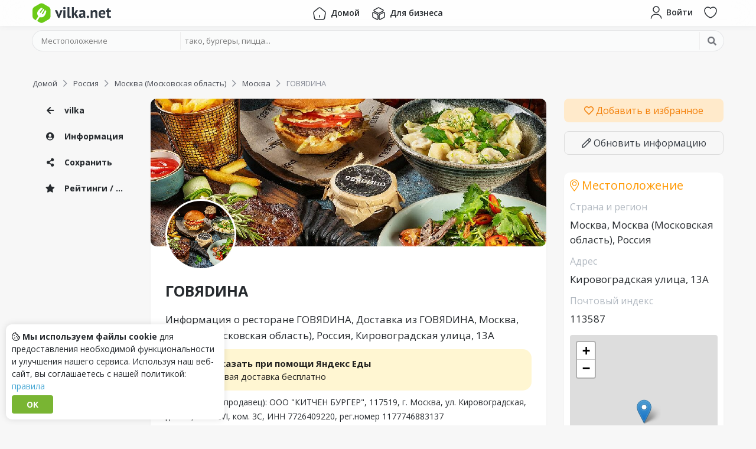

--- FILE ---
content_type: text/html; charset=UTF-8
request_url: https://vilka.net/ru/mow/moskva/govyadina_kirovo
body_size: 10280
content:
<!DOCTYPE html>
<html lang="ru">
<head>
    <meta charset="utf-8">
    <meta name="viewport" content="width=device-width, initial-scale=1.0">
    <title>Ресторан ГОВЯDИНА, Доставка из ГОВЯDИНА, Москва, Кировоградская улица, 13А, местоположение на карте</title>
    
    <meta name="description" content="Меню и доставка из ресторана ГОВЯDИНА, в городе Москва по адресу Кировоградская улица, 13А. Цена доставки и местоположение на карте ресторана ГОВЯDИНА. Доставка через сервис Яндекс Еда.">
    
    <meta property="og:url" content="https://vilka.net/ru/mow/moskva/govyadina_kirovo">
    <meta property="twitter:url" content="https://vilka.net/ru/mow/moskva/govyadina_kirovo">
    <meta property="twitter:domain" content="vilka.net">
    <meta property="og:type" content="website">
    <meta name="twitter:card" content="summary_large_image">
    <meta property="og:title" content="Ресторан ГОВЯDИНА, Доставка из ГОВЯDИНА, Москва, Кировоградская улица, 13А, местоположение на карте">
    <meta property="twitter:title" content="Ресторан ГОВЯDИНА, Доставка из ГОВЯDИНА, Москва, Кировоградская улица, 13А, местоположение на карте">
    <meta property="og:description" content="Меню и доставка из ресторана ГОВЯDИНА, в городе Москва по адресу Кировоградская улица, 13А. Цена доставки и местоположение на карте ресторана ГОВЯDИНА. Доставка через сервис Яндекс Еда.">
    <meta property="twitter:description" content="Меню и доставка из ресторана ГОВЯDИНА, в городе Москва по адресу Кировоградская улица, 13А. Цена доставки и местоположение на карте ресторана ГОВЯDИНА. Доставка через сервис Яндекс Еда.">
    <meta name="twitter:image" content="https://eda.yandex/images/3585205/4c086065948647a5acbbc9c95b7bd65c-1100x825.jpg">
    <meta name="og:image" content="https://eda.yandex/images/3585205/4c086065948647a5acbbc9c95b7bd65c-1100x825.jpg">

    <link rel="icon" href="/favicon.svg" type="image/svg+xml">
    <link rel="shortcut icon" type="image/x-icon" href="/favicon.ico">

    <link rel="apple-touch-icon" sizes="180x180" href="/apple-touch-icon.png">
    <link rel="icon" type="image/png" sizes="32x32" href="/favicon-32x32.png">
    <link rel="icon" type="image/png" sizes="16x16" href="/favicon-16x16.png">
    <link rel="manifest" href="/site.webmanifest">
    <link rel="mask-icon" href="/safari-pinned-tab.svg" color="#6bca16">
    <meta name="msapplication-TileColor" content="#ffffff">
    <meta name="theme-color" content="#ffffff">

    

    <link rel="preconnect" href="https://fonts.googleapis.com">
    <link rel="preconnect" href="https://fonts.gstatic.com" crossorigin>
    <link href="https://fonts.googleapis.com/css?family=Open+Sans:300,400,600,700,800&display=swap" rel="stylesheet" type="text/css">

    <link href="https://assets.vilka.net/styles/custom.min.css?v=0.0.19" rel="stylesheet" type="text/css"><link href="https://assets.vilka.net/styles/index.min.css?v=0.0.19" rel="stylesheet" type="text/css">

    
    <script>
        const dict = {
            'current_location': 'Текущее местоположение',
            'point_on_map': 'Точка на карте',
            'please_rate_object': 'Please rate object',
            'server_error': 'Ошибка сервера. Повторите попытку позже или свяжитесь с нами.',
        };
        const conf_url = 'https:\/\/vilka.net';
        const conf_api = 'https:\/\/api.vilka.net';
        const conf_asset = 'https:\/\/assets.vilka.net\/';
        const conf_action = 'https:\/\/api.vilka.net';
        const conf_disk = 'https:\/\/disk.vilka.net\/';
        const conf_lang = 'ru';
    </script>
    <script src="https://assets.vilka.net/js/custom.min.js?v=0.0.19"></script><script src="https://assets.vilka.net/js/index.min.js?v=0.0.19"></script>
    

    


    
        

        
















































        









        









    

    

</head>
<body>



    

        
             <script type="text/javascript" > (function(m,e,t,r,i,k,a){m[i]=m[i]||function(){(m[i].a=m[i].a||[]).push(arguments)}; m[i].l=1*new Date(); for (var j = 0; j < document.scripts.length; j++) {if (document.scripts[j].src === r) { return; }} k=e.createElement(t),a=e.getElementsByTagName(t)[0],k.async=1,k.src=r,a.parentNode.insertBefore(k,a)}) (window, document, "script", "https://mc.yandex.ru/metrika/tag.js", "ym"); ym(50439811, "init", { clickmap:true, trackLinks:true, accurateTrackBounce:true }); </script> <noscript><div><img src="https://mc.yandex.ru/watch/50439811" style="position:absolute; left:-9999px;" alt="" /></div></noscript> 
        
    

     <script async src="https://www.googletagmanager.com/gtag/js?id=G-3G4FQL0V1K"></script> <script> window.dataLayer = window.dataLayer || []; function gtag(){dataLayer.push(arguments);} gtag('js', new Date()); gtag('config', 'G-3G4FQL0V1K'); </script>


<div class="wrapper">
    <div class="wrapper_content">


        
            <header class="compensate-for-scrollbar headbar  hb-fixed hb-effect">
    <div class="container">
        <div class="row small-gutter">
            <div class="order-1 col col-lg-2">
                <div class="hb-logo">
                    <a rel="nofollow noindex" href="https://vilka.net">
                        <img src="https://assets.vilka.net/img/logo-vilka.svg" alt="Logo">
                    </a>
                </div>
            </div>
            <div class="order-3 d-none d-lg-block order-lg-2 col col-12 col-lg-8">
                <nav class="hb-menu">
                    <ul class="unstyled clearfix">
                        <li><a href="https://vilka.net" class="t-btn "><img src="https://assets.vilka.net/icons/home.svg" alt="home"> <span class="t-txt">Домой</span></a></li>
                        
                        <li><a href="https://business.vilka.net" class="t-btn "><img src="https://assets.vilka.net/icons/3d-cube.svg" alt="3d-cube"> <span class="t-txt">Для бизнеса</span></a></li>
                    </ul>
                </nav>

            </div>
            <div class="order-2 order-lg-3 col col-lg-2">
                <nav class="d-flex float-right">
                    
                        <a rel="nofollow noindex" class="hb-btn" href="https://id.vilka.net/login?r=https%3A%2F%2Fvilka.net%2Fru%2Fmow%2Fmoskva%2Fgovyadina_kirovo" data-pl="bottom" data-tooltip="Войти">
                            <span class="inner d-md-flex">
                                <img src="https://assets.vilka.net/icons/user.svg" alt="user">
                                <span class="t-txt">Войти</span>
                            </span>
                        </a>
                    

                    
                        <a rel="nofollow noindex" href="https://vilka.net/search" onclick="return dinoBar.searchBox()" class="hb-btn hb-search-btn" data-pl="bottom" data-tooltip="Поиск">
                            <span class="inner"><i class="far fa-search"></i> </span>
                        </a>
                    

                    <a rel="nofollow noindex" href="https://id.vilka.net/wishlist" class="hb-btn d-none d-sm-block" data-pl="bottom" data-tooltip="Избранное">
                        <span class="inner">
                            <img src="https://assets.vilka.net/icons/heart.svg" alt="heart">
                            <span class="hb-count favCount" style="display: none">0</span>
                        </span>
                    </a>
































                    <div class="hb-drop d-lg-none">
                        <button class="hb-btn" data-tooltip="Menu">
                            <span class="inner">
                                <img src="https://assets.vilka.net/icons/menu.svg" alt="menu">
                            </span>
                        </button>
                        <div class="hb-drop-menu">
                            <ul class="unstyled">
                                <li><a href="https://vilka.net"><span class="_icon"><img src="https://assets.vilka.net/icons/home.svg" alt="home"></span> <span class="txt">Домой</span></a></li>
                                
                                <li><a href="https://business.vilka.net"><span class="_icon"><img src="https://assets.vilka.net/icons/3d-cube.svg" alt="3d-cube"></span> <span class="txt">Для бизнеса</span></a></li>
                            </ul>
                        </div>
                        <div class="hb-drop-bg"></div>
                    </div>
                </nav>
            </div>
        </div>
    </div>
</header>
<div class="headbar_cup"></div>
<div class="headbar-drop-bg"></div>


    <div class="container">
        <div class="searchBoxLite">
            <form class="searchBox" id="searchBox" action="https://api.vilka.net/search/build" method="post" enctype="multipart/form-data">
    <div class="container">
        <div class="_box d-md-flex align-content-center">
            <div class="_loc">
                <input type="hidden" name="redirect" value="yes">
                <input type="hidden" name="lang" value="ru">

                <input type="hidden" name="country" value="">
                <input type="hidden" name="region" value="">
                <input type="hidden" name="city" value="">

                <input type="hidden" name="latitude" value="">
                <input type="hidden" name="longitude" value="">

                <input spellcheck="false" autocomplete="off" name="loc" id="sb-loc" type="text" placeholder="Местоположение" value="">

                <div class="_drop d-none" id="sb-loc-drop">
                    <div class="_result" id="sb-loc-result"></div>
                    <a href="#" class="sb-loc-current"><span class="_icon"><i class="fal fa-location"></i></span> Текущее местоположение</a>
                    <a href="#" class="sb-loc-list"><span class="_icon"><i class="fal fa-th-list"></i></span> Выбрать из списка</a>
                    <a href="#" class="sb-loc-map"><span class="_icon"><i class="fal fa-map-marked-alt"></i></span> Точка на карте</a>

                </div>
            </div>

            <div class="_q">
                <input spellcheck="false" autocomplete="off" id="sb-q" name="q" type="text" placeholder="тако, бургеры, пицца..." value="">
                <div class="_drop d-none" id="sb-q-drop">
                    <div class="_result" id="sb-q-result"></div>
                    <a class="sb-populars"><span class="_icon"><i class="fal fa-star"></i></span> Популярные объекты</a>
                </div>
            </div>

            <div class="_btn">
                <button><i class="fa fa-search"></i> <span>Искать</span></button>
            </div>
        </div>
    </div>
</form>
        </div>
    </div>



    <script>
        $(function () {
            $('.headbar-drop-bg').on('click', function () {
                $('.headbar .hb-drop').removeClass('active')
                    .find('.hb-drop-menu').fadeOut('fast')
                    .parent().find('.hb-drop-bg').fadeOut('fast');
                $(this).fadeOut('fast');
            });

            $('.headbar .hb-drop').find('.hb-btn, .hb-drop-bg').on('click', function () {
                $(this).parent().toggleClass('active')
                    .find('.hb-drop-menu').fadeToggle('fast')
                    .parent().find('.hb-drop-bg').fadeToggle('fast');

                $('.headbar-drop-bg').fadeToggle('fast');
            });
        });

        var dinoBar = {
            searchBox: function() {
                $('body').toggleClass('showSearchBox');

                return false;
            }
        };
    </script>

















        

        <article class="placePage container" itemscope itemtype="https://schema.org/Restaurant">
    


<div class="breadCrumbs" itemscope itemtype="http://schema.org/BreadcrumbList">
    <ol class="unstyled">
        
        <li itemprop="itemListElement" itemscope itemtype="http://schema.org/ListItem">
            
                <a href="https://vilka.net" itemprop="item"><span itemprop="name">Домой</span></a>
            

            
                <i class="far fa-chevron-right"></i>
            

            <meta itemprop="position" content="1">
        </li>
        
        <li itemprop="itemListElement" itemscope itemtype="http://schema.org/ListItem">
            
                <a href="https://vilka.net/ru" itemprop="item"><span itemprop="name">Россия</span></a>
            

            
                <i class="far fa-chevron-right"></i>
            

            <meta itemprop="position" content="2">
        </li>
        
        <li itemprop="itemListElement" itemscope itemtype="http://schema.org/ListItem">
            
                <a href="https://vilka.net/ru/mow" itemprop="item"><span itemprop="name">Москва (Московская область)</span></a>
            

            
                <i class="far fa-chevron-right"></i>
            

            <meta itemprop="position" content="3">
        </li>
        
        <li itemprop="itemListElement" itemscope itemtype="http://schema.org/ListItem">
            
                <a href="https://vilka.net/ru/mow/moskva" itemprop="item"><span itemprop="name">Москва</span></a>
            

            
                <i class="far fa-chevron-right"></i>
            

            <meta itemprop="position" content="4">
        </li>
        
        <li itemprop="itemListElement" itemscope itemtype="http://schema.org/ListItem">
            
                <span itemprop="name">ГОВЯDИНА</span>
            

            

            <meta itemprop="position" content="5">
        </li>
        
    </ol>
</div>


    
    
    


























        



















        























        









    


    <div class="row mt-3">
        <div class="d-none d-xl-block col-2">
            <div class="_sidebar">
                <nav>
                    <ul class="unstyled">
                        <li>
                            <a href="https://vilka.net">
                                <span class="_ico"><i class="fa fa-arrow-left"></i></span>
                                vilka
                            </a>
                        </li>

                        <li><a class="scrollTo" href="#place-block-info"><span class="_ico"><i class="fa fa-user-circle"></i></span> Информация</a></li>

                        
                        <li><a class="scrollTo" href="#place-block-social"><span class="_ico"><i class="fa fa-share-alt"></i></span> Сохранить</a></li>

                        

                        
                        
                        <li><a class="scrollTo" href="#place-block-ratings"><span class="_ico"><i class="fa fa-star"></i></span> Рейтинги / Отзывы</a></li>
                    </ul>
                </nav>
            </div>
        </div>

        <div class="col-12 col-lg-8 col-xl-7">

            

            

            

            

            


            
            
            

            
            
            


            <section class="_profile box" id="place-block-info">

                <div class="_cover" style="background-image: url('https://eda.yandex/images/3585205/4c086065948647a5acbbc9c95b7bd65c-1100x825.jpg');">
                    
                        <div class="_logo" itemprop="image" itemscope itemtype="https://schema.org/ImageObject">
                            <img itemprop="url contentUrl" src="https://eda.yandex/images/3585205/4c086065948647a5acbbc9c95b7bd65c-1100x825.jpg" alt="ГОВЯDИНА" loading="lazy">
                            <link itemprop="url" href="https://eda.yandex/images/3585205/4c086065948647a5acbbc9c95b7bd65c-1100x825.jpg">
                        </div>
                    
                </div>

                <div class="_top"></div>

                <div class="_content">

                    <h2 class="_name" itemprop="name">ГОВЯDИНА</h2>
                    <div class="pre-attributes">
                        

                        
                    </div>

                    
                        <h1>Информация о ресторане ГОВЯDИНА, Доставка из ГОВЯDИНА, Москва, Москва (Московская область), Россия, Кировоградская улица, 13А</h1>

                        <a class="d-block yandexEda" href="https://plms.adj.st?adj_t=vae3zcs_eqrhmx1&adj_adgroup=11647617&adj_campaign=11647617">
                            <img src="https://assets.vilka.net/img/yandex-eda-icon.png" alt="Yandex Eda">
                            <span>
                                <strong>Заказать при помощи Яндекс Еды</strong>
                                <div>первая доставка бесплатно</div>
                            </span>
                        </a>
                        <div class="_about">
                            
                                <p>Исполнитель (продавец): ООО &quot;КИТЧЕН БУРГЕР&quot;, 117519, г. Москва, ул. Кировоградская, д. 13 А, пом. LVI, ком. 3С, ИНН 7726409220, рег.номер 1177746883137<br>Режим работы: с 10:00 до 22:10</p>
                            

                            <p itemprop="description">
                                На этой странице показано расположение и меню ресторана ГОВЯDИНА,
                                который находится в Москва по адресу Кировоградская улица, 13А.
                                Просматривайте удобства, близлежащие места, рейтинги и фотографии ГОВЯDИНА.
                                Также на этой странице вы можете увидеть точное расположение ГОВЯDИНА на карте по координатам.
                            </p>

                            <p itemprop="address" itemscope itemtype="https://schema.org/PostalAddress">Местоположение <b itemprop="addressLocality">Москва, Москва (Московская область), Россия</b> / <b itemprop="streetAddress">Кировоградская улица, 13А</b></p>


                            

                            

                            

                            
                        </div>
                    


                    
                        <div class="_tags">
                            <h3><i class="fal fa-tags"></i> Теги</h3>

                            
                                <a class="_tag" rel="noindex nofollow" href="https://vilka.net/search?q=%d0%a1%d1%83%d1%88%d0%b8"><i class="fa fa-hashtag"></i>Суши</a>
                            
                                <a class="_tag" rel="noindex nofollow" href="https://vilka.net/search?q=%d0%af%d0%bf%d0%be%d0%bd%d1%81%d0%ba%d0%b0%d1%8f"><i class="fa fa-hashtag"></i>Японская</a>
                            
                                <a class="_tag" rel="noindex nofollow" href="https://vilka.net/search?q=%d0%95%d0%b2%d1%80%d0%be%d0%bf%d0%b5%d0%b9%d1%81%d0%ba%d0%b0%d1%8f"><i class="fa fa-hashtag"></i>Европейская</a>
                            
                                <a class="_tag" rel="noindex nofollow" href="https://vilka.net/search?q=%d0%91%d1%83%d1%80%d0%b3%d0%b5%d1%80%d1%8b"><i class="fa fa-hashtag"></i>Бургеры</a>
                            
                                <a class="_tag" rel="noindex nofollow" href="https://vilka.net/search?q=%d0%a1%d1%82%d0%b5%d0%b9%d0%ba%d0%b8"><i class="fa fa-hashtag"></i>Стейки</a>
                            
                                <a class="_tag" rel="noindex nofollow" href="https://vilka.net/search?q=%d0%a4%d0%b0%d1%81%d1%82%d1%84%d1%83%d0%b4"><i class="fa fa-hashtag"></i>Фастфуд</a>
                            
                        </div>
                    

                    
                    
                    
                </div>
            </section>


            

            
    
        









    


            <div class="_block box _share" id="place-block-social">
                <h3><i class="fal fa-share-alt"></i> Добавляйте в закладки или делитесь с друзьями!</h3>
                <div class="ya-share2" data-curtain data-size="m" data-shape="round" data-lang="ru" data-services="messenger,vkontakte,facebook,odnoklassniki,telegram,twitter,viber,whatsapp,moimir,skype,tumblr,linkedin,lj,blogger,delicious,reddit"></div>
            </div>

            <div class="place-gallery _block box" id="place-block-gallery">
    <div class="inner">
        <h3><i class="fal fa-camera"></i> Галерея</h3>

        
            <div class="empty">
                <img src="https://assets.vilka.net/img/image.svg" alt="Изображение">
                <p>Здесь еще нет фотографий</p>
            </div>
        

        <div class="add">
            
                <p>Будьте первым, кто добавит фото</p>
            
            <div>
                
                <a class="btn btn-sm btn-success" href="https://vilka.net/ru/mow/moskva/govyadina_kirovo/addPhoto" rel="nofollow noopener"><i class="fas fa-plus"></i> Добавить фотографию</a>
            </div>
        </div>
    </div>
</div>

            

            

            <div class="_block box _rating" id="place-block-ratings">
    <div class="_inner">
        <h3><i class="fal fa-star"></i> Рейтинги</h3>

        <div class="_trendRates">
            <div class="row">

                <div class="col col-12 col-sm-6 col-md-4">
                    <div data-tooltip="Рейтинг в vilka" class="_rate d-flex">
                        <img src="https://assets.vilka.net/img/logo-icon.svg" alt="forkly.net">

                        <div class="_stars clearfix">

                            <div class="_in">
                                <div class="_darkStars"><i class="fa fa-star"></i><i class="fa fa-star"></i><i class="fa fa-star"></i><i class="fa fa-star"></i><i class="fa fa-star"></i></div>
                                <div class="_orangeStars" style="width: 0%"><i class="fa fa-star"></i><i class="fa fa-star"></i><i class="fa fa-star"></i><i class="fa fa-star"></i><i class="fa fa-star"></i></div>
                            </div>
                        </div>

                        <div class="_count"><i class="far fa-user"></i> 0</div>
                    </div>
                </div>

                

                
                
                
                

                
                
                
                
                
                
                

                
                
                
                

                
                
                
                
                
                
                
            </div>
        </div>
    </div>

    

    <div class="_rateThis">
        <h3>Добавить отзыв</h3>

        
            <div class="place-review-no-access">Пожалуйста, <a href="https://id.vilka.net/login"><i class="far fa-user"></i> войдите</a> или <a href="https://id.vilka.net/signup"><i class="far fa-plus"></i> зарегистрируйтесь</a>, чтобы добавлять отзывы.</div>
        
    </div>
</div>


<script>
    $(function () {
        Fancybox.bind('[data-fancybox="reviews"]');
    })
</script>


            
    

        </div>

        <div class="col-12 col-lg-4 col-xl-3">
            <a class="mt-3 mt-lg-0 _favBtn" rel="noopener noreferrer nofollow" href="#" onclick="return wishlist( 527 , this)"
               data-txt-true="Удалить из Избранного"
               data-txt-false="Добавить в избранное"
               data-fav="no">
                <i class="far fa-heart"></i>
                <span>Добавить в избранное</span>
            </a>

            <a class="_editBtn" rel="noopener noreferrer nofollow" href="https://vilka.net/ru/mow/moskva/govyadina_kirovo/update"><i class="far fa-pen"></i> Обновить информацию</a>

            
    
        








    



            

            <div class="PlaceLocation box _block" itemprop="address" itemscope itemtype="https://schema.org/PostalAddress">
    <h3><i class="fal fa-map-marker-alt"></i> Местоположение</h3>

    <div class="_region">
        <h4>Страна и регион</h4>
        <div itemprop="addressLocality">Москва, Москва (Московская область), Россия</div>
    </div>

    
        <div class="_address">
            <h4>Адрес</h4>
            <div itemprop="streetAddress">Кировоградская улица, 13А</div>
        </div>
    

    

    
        <div class="_address">
            <h4>Почтовый индекс</h4>
            <div itemprop="postalCode">113587</div>
        </div>
    

    

    <div class="_map">
        <div class="_mapCup">
            <div id="mapOSM"></div>
        </div>
    </div>
    
        <script>
            $(function () {
                var element = document.getElementById('mapOSM');
                element.style = 'height:300px;';

                var map = L.map(element);

                L.tileLayer('https://{s}.tile.osm.org/{z}/{x}/{y}.png', {
                    attribution: '&copy; <a rel="noopener noreferrer nofollow" href="https://osm.org/copyright">OpenStreetMap</a>'
                }).addTo(map);

                var target = L.latLng('55.612329', '37.605966');
                map.setView(target, 15);
                L.marker(target).addTo(map);
            });
        </script>
    
</div>

            <div class="_block ideaBlock">
                <a href="https://vilka.net/feedback">
                    <b>Есть идея? <i class="fa fa-question"></i></b>
                    <span>Есть ли что-то, чего вам не хватает или что вас не устраивает?</span>
                    <span class="_btn">Отправить идею</span>
                </a>
            </div>
        </div>
    </div>
</article>

<link rel="stylesheet" href="https://assets.vilka.net/lib/fancybox/fancybox.css"/>
<link rel="stylesheet" href="https://assets.vilka.net/lib/fancybox/carousel.css"/>

    <script src="https://assets.vilka.net/lib/fancybox/fancybox.umd.js"></script>
    <script src="https://assets.vilka.net/lib/fancybox/carousel.umd.js"></script>

    </div>

    <div class="vilkaHellow"></div>
<footer class="footer">
    <div class="_top container">
        <div class="row">
            <div class="col-12 col-sm-6 col-lg-4">
                <nav>
                    <h4>Навигация</h4>
                    <ul class="unstyled clearfix">
                        <li>
                            <a  rel="nofollow noindex" href="https://vilka.net/feedback">
                                <span class="icon"><span><i class="fal fa-envelope"></i></span></span>
                                <span class="txt">Обратная связь</span>
                            </a>
                        </li>
                        <li>
                            <a  rel="nofollow noindex" href="https://vilka.net/request_content_removal">
                                <span class="icon"><span><i class="fal fa-trash"></i></span></span>
                                <span class="txt">Запросить удаление контента</span>
                            </a>
                        </li>
                        <li>
                            <a  rel="nofollow noindex" href="https://vilka.net/rules">
                                <span class="icon"><span><i class="fal fa-exclamation"></i></span></span>
                                <span class="txt">Правила</span>
                            </a>
                        </li>




                    </ul>
                </nav>
            </div>
            <div class="col-12 col-sm-6 col-lg-4">
                <nav>
                    <h4>Для бизнеса</h4>
                    <ul class="unstyled clearfix">
                        <li>
                            <a  href="https://business.vilka.net" rel="nofollow noindex">
                                <span class="icon"><span><i class="fal fa-coffee"></i></span></span>
                                <span class="txt">Для владельцев ресторанов</span>
                            </a>
                        </li>
                        <li>
                            <a rel="nofollow noindex" href="https://business.vilka.net">
                                <span class="icon"><span><i class="fal fa-tachometer-fast"></i></span></span>
                                <span class="txt">Бизнес-панель</span>
                            </a>
                        </li>






                    </ul>
                </nav>
            </div>
            <div class="col-12 col-sm-6 col-lg-4">
                <nav>
                    <h4>Следуйте за нами дальше</h4>
                    <ul class="unstyled clearfix">
                        
                            <li>
                                <a rel="nofollow noindex" href="https://vk.com/vilkanet">
                                    <span class="icon"><span><i class="fab fa-vk"></i></span></span>
                                    <span class="txt">VK<small>vk.com/vilkanet</small></span>
                                </a>
                            </li>
                            <li>
                                <a rel="nofollow noindex" href="https://facebook.com/vilka.net">
                                    <span class="icon"><span><i class="fab fa-facebook-f"></i></span></span>
                                    <span class="txt">Facebook<small>fb.com/vilka.net</small></span>
                                </a>
                            </li>
                        
                    </ul>
                </nav>
            </div>






















        </div>
    </div>

    <div class="_copyright text-wrap">
        <p class="m-0">
            Удобный <a href="https://notepad.online/ru">онлайн блокнот</a> для быстрых и простых заметок — бесплатно и доступно прямо из браузера.
        </p>
    </div>

    <div class="_copyright">
        <div class="container">© 2022-2024, vilka.net <span class="_madeLove">Сделано с <img src="https://assets.vilka.net/img/heart.svg" alt="Heart"></span></div>
    </div>
</footer>
</div>





<div id="loc-modal" class="locModal">
    <div id="loc-modal-bg" class="lm-bg"></div>

    <div class="lm-box">
        <h3><i class="fa fa-map-marker-alt"></i> Выберите регион <button class="lm-close"><i class="fa fa-times"></i></button></h3>

        <div class="lm-bar">
            <button class="lm-save">Сохранить</button>
            <button class="lm-close"><i class="fa fa-times"></i> Закрыть</button>
        </div>

        
        
        

        <div class="lm-content">
            <div class="lm-breadcrumbs">
                <ul class="unstyled">
                    <li><button class="lm-btn" data-breadcrumb="main" data-tab="countries">Все страны</button></li>
                    <li data-name="country" class="d-none">
                        <i class="fal fa-chevron-right"></i>
                        <button class="lm-btn" data-breadcrumb="country" data-tab="regions"></button>
                    </li>
                    <li data-name="region" class="d-none">
                        <i class="fal fa-chevron-right"></i>
                        <button class="lm-btn" data-breadcrumb="region" data-tab="cities"></button>
                    </li>
                    <li data-name="city" class="d-none">
                        <i class="fal fa-chevron-right"></i>
                        <span class="lm-btn"></span>
                    </li>
                </ul>
            </div>

            
            
            
            
            
            
            
            

            <div class="lm-tabs">
                <div class="lm-tab-countries lm-tab ">
                    <div class="lm-list">
                        
                        
                        
                            
                            <div class="lm-item d-flex ">
                                <div class="lm-item-letter">
                                    
                                </div>
                                <button  data-id="11" data-alias="ar" data-name=""></button>
                            </div>
                        
                            
                            <div class="lm-item d-flex ">
                                <div class="lm-item-letter">
                                    
                                </div>
                                <button  data-id="12" data-alias="mx" data-name=""></button>
                            </div>
                        
                            
                            <div class="lm-item d-flex ">
                                <div class="lm-item-letter">
                                    
                                </div>
                                <button  data-id="13" data-alias="at" data-name=""></button>
                            </div>
                        
                            
                            <div class="lm-item d-flex ">
                                <div class="lm-item-letter">
                                    
                                </div>
                                <button  data-id="14" data-alias="de" data-name=""></button>
                            </div>
                        
                            
                            <div class="lm-item d-flex ">
                                <div class="lm-item-letter">
                                    
                                </div>
                                <button  data-id="15" data-alias="ch" data-name=""></button>
                            </div>
                        
                            
                            <div class="lm-item d-flex ">
                                <div class="lm-item-letter">
                                    
                                </div>
                                <button  data-id="16" data-alias="cz" data-name=""></button>
                            </div>
                        
                            
                            <div class="lm-item d-flex ">
                                <div class="lm-item-letter">
                                    
                                </div>
                                <button  data-id="17" data-alias="au" data-name=""></button>
                            </div>
                        
                            
                            <div class="lm-item d-flex ">
                                <div class="lm-item-letter">
                                    
                                </div>
                                <button  data-id="18" data-alias="gb" data-name=""></button>
                            </div>
                        
                            
                            <div class="lm-item d-flex ">
                                <div class="lm-item-letter">
                                    
                                </div>
                                <button  data-id="19" data-alias="ie" data-name=""></button>
                            </div>
                        
                            
                            <div class="lm-item d-flex ">
                                <div class="lm-item-letter">
                                    
                                </div>
                                <button  data-id="20" data-alias="my" data-name=""></button>
                            </div>
                        
                            
                            <div class="lm-item d-flex ">
                                <div class="lm-item-letter">
                                    
                                </div>
                                <button  data-id="21" data-alias="be" data-name=""></button>
                            </div>
                        
                            
                            <div class="lm-item d-flex ">
                                <div class="lm-item-letter">
                                    
                                </div>
                                <button  data-id="22" data-alias="nl" data-name=""></button>
                            </div>
                        
                            
                            <div class="lm-item d-flex ">
                                <div class="lm-item-letter">
                                    
                                </div>
                                <button  data-id="23" data-alias="fr" data-name=""></button>
                            </div>
                        
                            
                            <div class="lm-item d-flex ">
                                <div class="lm-item-letter">
                                    
                                </div>
                                <button  data-id="24" data-alias="lu" data-name=""></button>
                            </div>
                        
                            
                            <div class="lm-item d-flex ">
                                <div class="lm-item-letter">
                                    
                                </div>
                                <button  data-id="25" data-alias="ae" data-name=""></button>
                            </div>
                        
                            
                            <div class="lm-item d-flex ">
                                <div class="lm-item-letter">
                                    
                                </div>
                                <button  data-id="26" data-alias="ag" data-name=""></button>
                            </div>
                        
                            
                            <div class="lm-item d-flex ">
                                <div class="lm-item-letter">
                                    
                                </div>
                                <button  data-id="27" data-alias="tr" data-name=""></button>
                            </div>
                        
                            
                            <div class="lm-item d-flex ">
                                <div class="lm-item-letter">
                                    
                                </div>
                                <button  data-id="28" data-alias="cl" data-name=""></button>
                            </div>
                        
                            
                            <div class="lm-item d-flex ">
                                <div class="lm-item-letter">
                                    
                                </div>
                                <button  data-id="29" data-alias="bb" data-name=""></button>
                            </div>
                        
                            
                            <div class="lm-item d-flex ">
                                <div class="lm-item-letter">
                                    
                                </div>
                                <button  data-id="30" data-alias="br" data-name=""></button>
                            </div>
                        
                            
                            <div class="lm-item d-flex ">
                                <div class="lm-item-letter">
                                    
                                </div>
                                <button  data-id="31" data-alias="bo" data-name=""></button>
                            </div>
                        
                            
                            <div class="lm-item d-flex ">
                                <div class="lm-item-letter">
                                    
                                </div>
                                <button  data-id="32" data-alias="pt" data-name=""></button>
                            </div>
                        
                            
                            <div class="lm-item d-flex ">
                                <div class="lm-item-letter">
                                    
                                </div>
                                <button  data-id="33" data-alias="bs" data-name=""></button>
                            </div>
                        
                            
                            <div class="lm-item d-flex ">
                                <div class="lm-item-letter">
                                    
                                </div>
                                <button  data-id="34" data-alias="pl" data-name=""></button>
                            </div>
                        
                            
                            <div class="lm-item d-flex mt-3">
                                <div class="lm-item-letter">
                                    
                                        O
                                        
                                    
                                </div>
                                <button  data-id="35" data-alias="uz" data-name="Oʻzbekiston">Oʻzbekiston</button>
                            </div>
                        
                            
                            <div class="lm-item d-flex mt-3">
                                <div class="lm-item-letter">
                                    
                                        Б
                                        
                                    
                                </div>
                                <button  data-id="3" data-alias="by" data-name="Беларусь">Беларусь</button>
                            </div>
                        
                            
                            <div class="lm-item d-flex mt-3">
                                <div class="lm-item-letter">
                                    
                                        И
                                        
                                    
                                </div>
                                <button  data-id="6" data-alias="es" data-name="Испания">Испания</button>
                            </div>
                        
                            
                            <div class="lm-item d-flex ">
                                <div class="lm-item-letter">
                                    
                                </div>
                                <button  data-id="8" data-alias="it" data-name="Италия">Италия</button>
                            </div>
                        
                            
                            <div class="lm-item d-flex mt-3">
                                <div class="lm-item-letter">
                                    
                                        К
                                        
                                    
                                </div>
                                <button  data-id="2" data-alias="kz" data-name="Казахстан">Казахстан</button>
                            </div>
                        
                            
                            <div class="lm-item d-flex ">
                                <div class="lm-item-letter">
                                    
                                </div>
                                <button  data-id="5" data-alias="ca" data-name="Канада">Канада</button>
                            </div>
                        
                            
                            <div class="lm-item d-flex ">
                                <div class="lm-item-letter">
                                    
                                </div>
                                <button  data-id="9" data-alias="kg" data-name="Кыргызстан">Кыргызстан</button>
                            </div>
                        
                            
                            <div class="lm-item d-flex mt-3">
                                <div class="lm-item-letter">
                                    
                                        Р
                                        
                                    
                                </div>
                                <button  data-id="1" data-alias="ru" data-name="Россия">Россия</button>
                            </div>
                        
                            
                            <div class="lm-item d-flex mt-3">
                                <div class="lm-item-letter">
                                    
                                        С
                                        
                                    
                                </div>
                                <button  data-id="4" data-alias="us" data-name="США">США</button>
                            </div>
                        
                            
                            <div class="lm-item d-flex mt-3">
                                <div class="lm-item-letter">
                                    
                                        У
                                        
                                    
                                </div>
                                <button  data-id="7" data-alias="ua" data-name="Украина">Украина</button>
                            </div>
                        
                            
                            <div class="lm-item d-flex mt-3">
                                <div class="lm-item-letter">
                                    
                                        ا
                                        
                                    
                                </div>
                                <button  data-id="10" data-alias="ir" data-name="ایران">ایران</button>
                            </div>
                        
                    </div>
                </div>

                <div class="lm-tab-regions lm-tab ">
                    <div class="lm-list">
                        
                        
                        
                    </div>
                </div>

                <div class="lm-tab-cities lm-tab d-none">
                    <div class="lm-list">
                        
                        
                        
                    </div>
                </div>
            </div>
        </div>

        <div class="lm-bar">
            <button class="lm-save">Сохранить</button>
            <button class="lm-close"><i class="fa fa-times"></i> Закрыть</button>
        </div>
    </div>
</div>
<div id="map-modal" class="map-modal">
    <input type="hidden" name="lat" value="">
    <input type="hidden" name="lng" value="">
    <div class="mm-bg"></div>
    <div class="mm-box">
        <h3>
            <i class="fal fa-map-marked-alt"></i> Точка на карте
            <button class="mm-close"><i class="fa fa-times"></i></button>
        </h3>

        <div class="mm-buttons">
            <button class="mm-save">Сохранить</button>
            <button class="mm-close"><i class="fa fa-times"></i> Закрыть</button>
        </div>

        <div class="mm-map">
            <div id="map-modal-osm" class="mm-map-osm"></div>
        </div>
    </div>
</div>


<div class="side_bg" id="side-bg" onclick="mobileMenu()"></div>





<div class="cookies-box">
    
        <b><i class="far fa-cookie-bite"></i> Мы используем файлы cookie</b>
        для предоставления необходимой функциональности
        и улучшения нашего сервиса. Используя наш веб-сайт,
        вы соглашаетесь с нашей политикой: <a href="https://vilka.net/rules">правила</a>
    

    <div><button onclick="acceptCookies()">OK</button></div>
</div>


<script src="https://assets.vilka.net/js/bottom.min.js?v=0.0.19"></script><script src="https://yastatic.net/share2/share.js"></script>
</body>
</html>

--- FILE ---
content_type: image/svg+xml
request_url: https://assets.vilka.net/icons/home.svg
body_size: 336
content:
<svg width="24" height="24" viewBox="0 0 24 24" fill="none" xmlns="http://www.w3.org/2000/svg">
    <path d="M12 18V15" stroke="#292D32" stroke-width="1.5" stroke-linecap="round" stroke-linejoin="round"/>
    <path d="M10.07 2.81997L3.14001 8.36997C2.36001 8.98997 1.86001 10.3 2.03001 11.28L3.36001 19.24C3.60001 20.66 4.96001 21.81 6.40001 21.81H17.6C19.03 21.81 20.4 20.65 20.64 19.24L21.97 11.28C22.13 10.3 21.63 8.98997 20.86 8.36997L13.93 2.82997C12.86 1.96997 11.13 1.96997 10.07 2.81997Z" stroke="#292D32" stroke-width="1.5" stroke-linecap="round" stroke-linejoin="round"/>
</svg>

--- FILE ---
content_type: application/javascript; charset=utf-8
request_url: https://assets.vilka.net/js/bottom.min.js?v=0.0.19
body_size: 98810
content:
$(function(){isTouchDevice()||$("[data-tooltip]").each(function(t,o){addTyppy(o)}),$(".scrollTo").on("click",function(){var t=$(this).attr("href");return history.pushState({urlPath:window.location.pathname+t},"",window.location.pathname+t),$("html,body").animate({scrollTop:$(t).offset().top-80},"slow"),!1}),$(".custom-file-input").on("change",function(){var t=$(this).val();null==(t=t.replace("C:\\fakepath\\",""))&&""==t||$(this).next(".custom-file-label").html(t)})});
var placeContacts={phoneNumbers:function(a){$(a).addClass("d-none");var n=$('<img alt="phones">');n.attr("src",apiURL("place/phone-numbers.png?id="+$(a).attr("data-id")+"&hash="+$(a).attr("data-hash"))),$("#place-contacts-phone-numbers").removeClass("d-none").find(".inner").append(n)},email:function(a){$(a).addClass("d-none");var n=$('<img alt="phones">');n.attr("src",apiURL("place/email.png?id="+$(a).attr("data-id")+"&hash="+$(a).attr("data-hash"))),$("#place-contacts-email").removeClass("d-none").find(".inner").append(n)}};
!function(e,t){"object"==typeof exports&&"undefined"!=typeof module?module.exports=t():"function"==typeof define&&define.amd?define(t):(e=e||self).Sweetalert2=t()}(this,function(){"use strict";const e="SweetAlert2:",t=e=>e.charAt(0).toUpperCase()+e.slice(1),o=e=>Array.prototype.slice.call(e),a=t=>{console.warn("".concat(e," ").concat("object"==typeof t?t.join(" "):t))},n=t=>{console.error("".concat(e," ").concat(t))},s=[],i=e=>"function"==typeof e?e():e,r=e=>e&&"function"==typeof e.toPromise,l=e=>r(e)?e.toPromise():Promise.resolve(e),c=e=>e&&Promise.resolve(e)===e,d={title:"",titleText:"",text:"",html:"",footer:"",icon:void 0,iconColor:void 0,iconHtml:void 0,template:void 0,toast:!1,showClass:{popup:"swal2-show",backdrop:"swal2-backdrop-show",icon:"swal2-icon-show"},hideClass:{popup:"swal2-hide",backdrop:"swal2-backdrop-hide",icon:"swal2-icon-hide"},customClass:{},target:"body",color:void 0,backdrop:!0,heightAuto:!0,allowOutsideClick:!0,allowEscapeKey:!0,allowEnterKey:!0,stopKeydownPropagation:!0,keydownListenerCapture:!1,showConfirmButton:!0,showDenyButton:!1,showCancelButton:!1,preConfirm:void 0,preDeny:void 0,confirmButtonText:"OK",confirmButtonAriaLabel:"",confirmButtonColor:void 0,denyButtonText:"No",denyButtonAriaLabel:"",denyButtonColor:void 0,cancelButtonText:"Cancel",cancelButtonAriaLabel:"",cancelButtonColor:void 0,buttonsStyling:!0,reverseButtons:!1,focusConfirm:!0,focusDeny:!1,focusCancel:!1,returnFocus:!0,showCloseButton:!1,closeButtonHtml:"&times;",closeButtonAriaLabel:"Close this dialog",loaderHtml:"",showLoaderOnConfirm:!1,showLoaderOnDeny:!1,imageUrl:void 0,imageWidth:void 0,imageHeight:void 0,imageAlt:"",timer:void 0,timerProgressBar:!1,width:void 0,padding:void 0,background:void 0,input:void 0,inputPlaceholder:"",inputLabel:"",inputValue:"",inputOptions:{},inputAutoTrim:!0,inputAttributes:{},inputValidator:void 0,returnInputValueOnDeny:!1,validationMessage:void 0,grow:!1,position:"center",progressSteps:[],currentProgressStep:void 0,progressStepsDistance:void 0,willOpen:void 0,didOpen:void 0,didRender:void 0,willClose:void 0,didClose:void 0,didDestroy:void 0,scrollbarPadding:!0},u=["allowEscapeKey","allowOutsideClick","background","buttonsStyling","cancelButtonAriaLabel","cancelButtonColor","cancelButtonText","closeButtonAriaLabel","closeButtonHtml","color","confirmButtonAriaLabel","confirmButtonColor","confirmButtonText","currentProgressStep","customClass","denyButtonAriaLabel","denyButtonColor","denyButtonText","didClose","didDestroy","footer","hideClass","html","icon","iconColor","iconHtml","imageAlt","imageHeight","imageUrl","imageWidth","preConfirm","preDeny","progressSteps","returnFocus","reverseButtons","showCancelButton","showCloseButton","showConfirmButton","showDenyButton","text","title","titleText","willClose"],m={},p=["allowOutsideClick","allowEnterKey","backdrop","focusConfirm","focusDeny","focusCancel","returnFocus","heightAuto","keydownListenerCapture"],w=e=>Object.prototype.hasOwnProperty.call(d,e),g=e=>-1!==u.indexOf(e),h=e=>m[e],f=e=>{!e.backdrop&&e.allowOutsideClick&&a('"allowOutsideClick" parameter requires `backdrop` parameter to be set to `true`');for(const n in e)w(o=n)||a('Unknown parameter "'.concat(o,'"')),e.toast&&(o=n,p.includes(o))&&a('The parameter "'.concat(o,'" is incompatible with toasts')),h(o=n)&&(t=o,o=h(o),t='"'.concat(t,'" is deprecated and will be removed in the next major release. Please use "').concat(o,'" instead.'),s.includes(t)||(s.push(t),a(t)));var t,o};var b=e=>{var t={};for(const o in e)t[e[o]]="swal2-"+e[o];return t};const y=b(["container","shown","height-auto","iosfix","popup","modal","no-backdrop","no-transition","toast","toast-shown","show","hide","close","title","html-container","actions","confirm","deny","cancel","default-outline","footer","icon","icon-content","image","input","file","range","select","radio","checkbox","label","textarea","inputerror","input-label","validation-message","progress-steps","active-progress-step","progress-step","progress-step-line","loader","loading","styled","top","top-start","top-end","top-left","top-right","center","center-start","center-end","center-left","center-right","bottom","bottom-start","bottom-end","bottom-left","bottom-right","grow-row","grow-column","grow-fullscreen","rtl","timer-progress-bar","timer-progress-bar-container","scrollbar-measure","icon-success","icon-warning","icon-info","icon-question","icon-error","no-war"]),v=b(["success","warning","info","question","error"]),k=()=>document.body.querySelector(".".concat(y.container)),x=e=>{var t=k();return t?t.querySelector(e):null},C=e=>x(".".concat(e)),A=()=>C(y.popup),P=()=>C(y.icon),B=()=>C(y.title),E=()=>C(y["html-container"]),T=()=>C(y.image),S=()=>C(y["progress-steps"]),j=()=>C(y["validation-message"]),L=()=>x(".".concat(y.actions," .").concat(y.confirm)),O=()=>x(".".concat(y.actions," .").concat(y.deny)),z=()=>x(".".concat(y.loader)),M=()=>x(".".concat(y.actions," .").concat(y.cancel)),I=()=>C(y.actions),q=()=>C(y.footer),D=()=>C(y["timer-progress-bar"]),H=()=>C(y.close),V=()=>{var e=o(A().querySelectorAll('[tabindex]:not([tabindex="-1"]):not([tabindex="0"])')).sort((e,t)=>(e=parseInt(e.getAttribute("tabindex")),(t=parseInt(t.getAttribute("tabindex")))<e?1:e<t?-1:0)),t=o(A().querySelectorAll('\n  a[href],\n  area[href],\n  input:not([disabled]),\n  select:not([disabled]),\n  textarea:not([disabled]),\n  button:not([disabled]),\n  iframe,\n  object,\n  embed,\n  [tabindex="0"],\n  [contenteditable],\n  audio[controls],\n  video[controls],\n  summary\n')).filter(e=>"-1"!==e.getAttribute("tabindex"));return(e=>{var t=[];for(let o=0;o<e.length;o++)-1===t.indexOf(e[o])&&t.push(e[o]);return t})(e.concat(t)).filter(e=>ne(e))},N=()=>F(document.body,y.shown)&&!F(document.body,y["toast-shown"])&&!F(document.body,y["no-backdrop"]),Z=()=>A()&&F(A(),y.toast);function R(e,t){t=1<arguments.length&&void 0!==t&&t;const o=D();ne(o)&&(t&&(o.style.transition="none",o.style.width="100%"),setTimeout(()=>{o.style.transition="width ".concat(e/1e3,"s linear"),o.style.width="0%"},10))}const Y={previousBodyPadding:null},U=(e,t)=>{e.textContent="",t&&(t=(new DOMParser).parseFromString(t,"text/html"),o(t.querySelector("head").childNodes).forEach(t=>{e.appendChild(t)}),o(t.querySelector("body").childNodes).forEach(t=>{e.appendChild(t)}))},F=(e,t)=>{if(!t)return!1;var o=t.split(/\s+/);for(let t=0;t<o.length;t++)if(!e.classList.contains(o[t]))return!1;return!0},W=(e,t,n)=>{if(i=t,o((s=e).classList).forEach(e=>{Object.values(y).includes(e)||Object.values(v).includes(e)||Object.values(i.showClass).includes(e)||s.classList.remove(e)}),t.customClass&&t.customClass[n]){if("string"!=typeof t.customClass[n]&&!t.customClass[n].forEach)return a("Invalid type of customClass.".concat(n,'! Expected string or iterable object, got "').concat(typeof t.customClass[n],'"'));X(e,t.customClass[n])}var s,i},$=(e,t)=>{if(!t)return null;switch(t){case"select":case"textarea":case"file":return e.querySelector(".".concat(y.popup," > .").concat(y[t]));case"checkbox":return e.querySelector(".".concat(y.popup," > .").concat(y.checkbox," input"));case"radio":return e.querySelector(".".concat(y.popup," > .").concat(y.radio," input:checked"))||e.querySelector(".".concat(y.popup," > .").concat(y.radio," input:first-child"));case"range":return e.querySelector(".".concat(y.popup," > .").concat(y.range," input"));default:return e.querySelector(".".concat(y.popup," > .").concat(y.input))}},_=e=>{var t;e.focus(),"file"!==e.type&&(t=e.value,e.value="",e.value=t)},K=(e,t,o)=>{e&&t&&(t="string"==typeof t?t.split(/\s+/).filter(Boolean):t).forEach(t=>{Array.isArray(e)?e.forEach(e=>{o?e.classList.add(t):e.classList.remove(t)}):o?e.classList.add(t):e.classList.remove(t)})},X=(e,t)=>{K(e,t,!0)},J=(e,t)=>{K(e,t,!1)},Q=(e,t)=>{var a=o(e.childNodes);for(let e=0;e<a.length;e++)if(F(a[e],t))return a[e]},G=(e,t,o)=>{(o=o==="".concat(parseInt(o))?parseInt(o):o)||0===parseInt(o)?e.style[t]="number"==typeof o?"".concat(o,"px"):o:e.style.removeProperty(t)},ee=function(e){e.style.display=1<arguments.length&&void 0!==arguments[1]?arguments[1]:"flex"},te=e=>{e.style.display="none"},oe=(e,t,o,a)=>{(e=e.querySelector(t))&&(e.style[o]=a)},ae=(e,t,o)=>{t?ee(e,o):te(e)},ne=e=>!(!e||!(e.offsetWidth||e.offsetHeight||e.getClientRects().length)),se=e=>!!(e.scrollHeight>e.clientHeight),ie=e=>{var t=window.getComputedStyle(e);e=parseFloat(t.getPropertyValue("animation-duration")||"0"),t=parseFloat(t.getPropertyValue("transition-duration")||"0");return 0<e||0<t},re=()=>"undefined"==typeof window||"undefined"==typeof document,le={},ce=e=>new Promise(t=>{if(!e)return t();var o=window.scrollX,a=window.scrollY;le.restoreFocusTimeout=setTimeout(()=>{le.previousActiveElement&&le.previousActiveElement.focus?(le.previousActiveElement.focus(),le.previousActiveElement=null):document.body&&document.body.focus(),t()},100),window.scrollTo(o,a)}),de='\n <div aria-labelledby="'.concat(y.title,'" aria-describedby="').concat(y["html-container"],'" class="').concat(y.popup,'" tabindex="-1">\n   <button type="button" class="').concat(y.close,'"></button>\n   <ul class="').concat(y["progress-steps"],'"></ul>\n   <div class="').concat(y.icon,'"></div>\n   <img class="').concat(y.image,'" />\n   <h2 class="').concat(y.title,'" id="').concat(y.title,'"></h2>\n   <div class="').concat(y["html-container"],'" id="').concat(y["html-container"],'"></div>\n   <input class="').concat(y.input,'" />\n   <input type="file" class="').concat(y.file,'" />\n   <div class="').concat(y.range,'">\n     <input type="range" />\n     <output></output>\n   </div>\n   <select class="').concat(y.select,'"></select>\n   <div class="').concat(y.radio,'"></div>\n   <label for="').concat(y.checkbox,'" class="').concat(y.checkbox,'">\n     <input type="checkbox" />\n     <span class="').concat(y.label,'"></span>\n   </label>\n   <textarea class="').concat(y.textarea,'"></textarea>\n   <div class="').concat(y["validation-message"],'" id="').concat(y["validation-message"],'"></div>\n   <div class="').concat(y.actions,'">\n     <div class="').concat(y.loader,'"></div>\n     <button type="button" class="').concat(y.confirm,'"></button>\n     <button type="button" class="').concat(y.deny,'"></button>\n     <button type="button" class="').concat(y.cancel,'"></button>\n   </div>\n   <div class="').concat(y.footer,'"></div>\n   <div class="').concat(y["timer-progress-bar-container"],'">\n     <div class="').concat(y["timer-progress-bar"],'"></div>\n   </div>\n </div>\n').replace(/(^|\n)\s*/g,""),ue=()=>{le.currentInstance.resetValidationMessage()},me=(e,t)=>{if(e instanceof HTMLElement)t.appendChild(e);else if("object"==typeof e){var o=e,a=t;if(o.jquery){var n=a,s=o;if(n.textContent="",0 in s)for(let e=0;e in s;e++)n.appendChild(s[e].cloneNode(!0));else n.appendChild(s.cloneNode(!0))}else U(a,o.toString())}else e&&U(t,e)},pe=(()=>{if(!re()){var e=document.createElement("div"),t={WebkitAnimation:"webkitAnimationEnd",animation:"animationend"};for(const o in t)if(Object.prototype.hasOwnProperty.call(t,o)&&void 0!==e.style[o])return t[o]}return!1})();function we(e,o,a){ae(e,a["show".concat(t(o),"Button")],"inline-block"),U(e,a["".concat(o,"ButtonText")]),e.setAttribute("aria-label",a["".concat(o,"ButtonAriaLabel")]),e.className=y[o],W(e,a,"".concat(o,"Button")),X(e,a["".concat(o,"ButtonClass")])}var ge={awaitingPromise:new WeakMap,promise:new WeakMap,innerParams:new WeakMap,domCache:new WeakMap};const he=["input","file","range","select","radio","checkbox","textarea"],fe=(e,t)=>{const o=A();var a;const s=!(e=ge.innerParams.get(e))||t.input!==e.input;he.forEach(e=>{var a=Q(o,y[e]),n=e,i=t.inputAttributes,r=$(A(),n);if(r){var l=r;for(let e=0;e<l.attributes.length;e++){var c=l.attributes[e].name;["type","value","style"].includes(c)||l.removeAttribute(c)}for(const e in i)r.setAttribute(e,i[e])}a.className=y[e],s&&te(a)}),t.input&&(s&&(e=>{if(!xe[e.input])return n('Unexpected type of input! Expected "text", "email", "password", "number", "tel", "select", "radio", "checkbox", "textarea", "file" or "url", got "'.concat(e.input,'"'));const t=ve(e.input),o=xe[e.input](t,e);ee(t),setTimeout(()=>{_(o)})})(t),a=ve((e=t).input),"object"==typeof e.customClass)&&X(a,e.customClass.input)},be=(e,t)=>{e.placeholder&&!t.inputPlaceholder||(e.placeholder=t.inputPlaceholder)},ye=(e,t,o)=>{var a,n;o.inputLabel&&(e.id=y.input,a=document.createElement("label"),n=y["input-label"],a.setAttribute("for",e.id),a.className=n,"object"==typeof o.customClass&&X(a,o.customClass.inputLabel),a.innerText=o.inputLabel,t.insertAdjacentElement("beforebegin",a))},ve=e=>Q(A(),y[e]||y.input),ke=(e,t)=>{["string","number"].includes(typeof t)?e.value="".concat(t):c(t)||a('Unexpected type of inputValue! Expected "string", "number" or "Promise", got "'.concat(typeof t,'"'))},xe={},Ce=(xe.text=xe.email=xe.password=xe.number=xe.tel=xe.url=((e,t)=>(ke(e,t.inputValue),ye(e,e,t),be(e,t),e.type=t.input,e)),xe.file=((e,t)=>(ye(e,e,t),be(e,t),e)),xe.range=((e,t)=>{var o=e.querySelector("input"),a=e.querySelector("output");return ke(o,t.inputValue),o.type=t.input,ke(a,t.inputValue),ye(o,e,t),e}),xe.select=((e,t)=>{var o;return e.textContent="",t.inputPlaceholder&&(o=document.createElement("option"),U(o,t.inputPlaceholder),o.value="",o.disabled=!0,o.selected=!0,e.appendChild(o)),ye(e,e,t),e}),xe.radio=(e=>(e.textContent="",e)),xe.checkbox=((e,t)=>{var o=$(A(),"checkbox");return o.value="1",o.id=y.checkbox,o.checked=Boolean(t.inputValue),e=e.querySelector("span"),U(e,t.inputPlaceholder),o}),xe.textarea=((e,t)=>(ke(e,t.inputValue),be(e,t),ye(e,e,t),setTimeout(()=>{if("MutationObserver"in window){const t=parseInt(window.getComputedStyle(A()).width);new MutationObserver(()=>{var o=e.offsetWidth+(o=e,parseInt(window.getComputedStyle(o).marginLeft)+parseInt(window.getComputedStyle(o).marginRight));A().style.width=o>t?"".concat(o,"px"):null}).observe(e,{attributes:!0,attributeFilter:["style"]})}}),e)),(e,t)=>{for(const o in v)t.icon!==o&&J(e,v[o]);X(e,v[t.icon]);var o=e,a=t;if(a.iconColor){o.style.color=a.iconColor,o.style.borderColor=a.iconColor;for(const e of[".swal2-success-line-tip",".swal2-success-line-long",".swal2-x-mark-line-left",".swal2-x-mark-line-right"])oe(o,e,"backgroundColor",a.iconColor);oe(o,".swal2-success-ring","borderColor",a.iconColor)}var n=A(),s=window.getComputedStyle(n).getPropertyValue("background-color"),i=n.querySelectorAll("[class^=swal2-success-circular-line], .swal2-success-fix");for(let e=0;e<i.length;e++)i[e].style.backgroundColor=s;W(e,t,"icon")}),Ae=(e,t)=>{e.textContent="",t.iconHtml?U(e,Pe(t.iconHtml)):"success"===t.icon?U(e,'\n  <div class="swal2-success-circular-line-left"></div>\n  <span class="swal2-success-line-tip"></span> <span class="swal2-success-line-long"></span>\n  <div class="swal2-success-ring"></div> <div class="swal2-success-fix"></div>\n  <div class="swal2-success-circular-line-right"></div>\n'):"error"===t.icon?U(e,'\n  <span class="swal2-x-mark">\n    <span class="swal2-x-mark-line-left"></span>\n    <span class="swal2-x-mark-line-right"></span>\n  </span>\n'):U(e,Pe({question:"?",warning:"!",info:"i"}[t.icon]))},Pe=e=>'<div class="'.concat(y["icon-content"],'">').concat(e,"</div>"),Be=(e,t)=>{var o,s,i,r,l,c,d,u,m,p,w,g;p=t,w=k(),g=A(),p.toast?(G(w,"width",p.width),g.style.width="100%",g.insertBefore(z(),P())):G(g,"width",p.width),G(g,"padding",p.padding),p.color&&(g.style.color=p.color),p.background&&(g.style.background=p.background),te(j()),(w=g).className="".concat(y.popup," ").concat(ne(w)?p.showClass.popup:""),p.toast?(X([document.documentElement,document.body],y["toast-shown"]),X(w,y.toast)):X(w,y.modal),W(w,p,"popup"),"string"==typeof p.customClass&&X(w,p.customClass),p.icon&&X(w,y["icon-".concat(p.icon)]),g=t,(w=k())&&(p=w,"string"==typeof(m=g.backdrop)?p.style.background=m:m||X([document.documentElement,document.body],y["no-backdrop"]),p=w,(m=g.position)in y?X(p,y[m]):(a('The "position" parameter is not valid, defaulting to "center"'),X(p,y.center)),m=w,(p=g.grow)&&"string"==typeof p&&(p="grow-".concat(p))in y&&X(m,y[p]),W(w,g,"container")),(e=>{const t=S();if(!e.progressSteps||0===e.progressSteps.length)return te(t);ee(t),t.textContent="",e.currentProgressStep>=e.progressSteps.length&&a("Invalid currentProgressStep parameter, it should be less than progressSteps.length (currentProgressStep like JS arrays starts from 0)"),e.progressSteps.forEach((o,a)=>{n=document.createElement("li"),X(n,y["progress-step"]),U(n,o);var n;o=n;t.appendChild(o),a===e.currentProgressStep&&X(o,y["active-progress-step"]),a!==e.progressSteps.length-1&&(o=e,a=document.createElement("li"),X(a,y["progress-step-line"]),o.progressStepsDistance&&(a.style.width=o.progressStepsDistance),n=a,t.appendChild(n))})})(t),m=e,p=t,m=ge.innerParams.get(m),w=P(),m&&p.icon===m.icon?(Ae(w,p),Ce(w,p)):p.icon||p.iconHtml?p.icon&&-1===Object.keys(v).indexOf(p.icon)?(n('Unknown icon! Expected "success", "error", "warning", "info" or "question", got "'.concat(p.icon,'"')),te(w)):(ee(w),Ae(w,p),Ce(w,p),X(w,p.showClass.icon)):te(w),(e=>{var t=T();if(!e.imageUrl)return te(t);ee(t,""),t.setAttribute("src",e.imageUrl),t.setAttribute("alt",e.imageAlt),G(t,"width",e.imageWidth),G(t,"height",e.imageHeight),t.className=y.image,W(t,e,"image")})(t),g=t,p=B(),ae(p,g.title||g.titleText,"block"),g.title&&me(g.title,p),g.titleText&&(p.innerText=g.titleText),W(p,g,"title"),w=t,p=H(),U(p,w.closeButtonHtml),W(p,w,"closeButton"),ae(p,w.showCloseButton),p.setAttribute("aria-label",w.closeButtonAriaLabel),g=e,p=t,w=E(),W(w,p,"htmlContainer"),p.html?(me(p.html,w),ee(w,"block")):p.text?(w.textContent=p.text,ee(w,"block")):te(w),fe(g,p),e=t,w=I(),g=z(),(e.showConfirmButton||e.showDenyButton||e.showCancelButton?ee:te)(w),W(w,e,"actions"),p=g,o=e,s=L(),i=O(),r=M(),we(s,"confirm",o),we(i,"deny",o),we(r,"cancel",o),l=s,c=i,d=r,(u=o).buttonsStyling?(X([l,c,d],y.styled),u.confirmButtonColor&&(l.style.backgroundColor=u.confirmButtonColor,X(l,y["default-outline"])),u.denyButtonColor&&(c.style.backgroundColor=u.denyButtonColor,X(c,y["default-outline"])),u.cancelButtonColor&&(d.style.backgroundColor=u.cancelButtonColor,X(d,y["default-outline"]))):J([l,c,d],y.styled),o.reverseButtons&&(o.toast?(w.insertBefore(r,s),w.insertBefore(i,s)):(w.insertBefore(r,p),w.insertBefore(i,p),w.insertBefore(s,p))),U(g,e.loaderHtml),W(g,e,"loader"),u=t,l=q(),ae(l,u.footer),u.footer&&me(u.footer,l),W(l,u,"footer"),"function"==typeof t.didRender&&t.didRender(A())},Ee=Object.freeze({cancel:"cancel",backdrop:"backdrop",close:"close",esc:"esc",timer:"timer"}),Te=()=>{o(document.body.children).forEach(e=>{e.hasAttribute("data-previous-aria-hidden")?(e.setAttribute("aria-hidden",e.getAttribute("data-previous-aria-hidden")),e.removeAttribute("data-previous-aria-hidden")):e.removeAttribute("aria-hidden")})},Se=["swal-title","swal-html","swal-footer"],je=(e,t)=>{o(e.attributes).forEach(o=>{-1===t.indexOf(o.name)&&a(['Unrecognized attribute "'.concat(o.name,'" on <').concat(e.tagName.toLowerCase(),">."),"".concat(t.length?"Allowed attributes are: ".concat(t.join(", ")):"To set the value, use HTML within the element.")])})};var Le={email:(e,t)=>/^[a-zA-Z0-9.+_-]+@[a-zA-Z0-9.-]+\.[a-zA-Z0-9-]{2,24}$/.test(e)?Promise.resolve():Promise.resolve(t||"Invalid email address"),url:(e,t)=>/^https?:\/\/(www\.)?[-a-zA-Z0-9@:%._+~#=]{1,256}\.[a-z]{2,63}\b([-a-zA-Z0-9@:%_+.~#?&/=]*)$/.test(e)?Promise.resolve():Promise.resolve(t||"Invalid URL")};class Oe{constructor(e,t){this.callback=e,this.remaining=t,this.running=!1,this.start()}start(){return this.running||(this.running=!0,this.started=new Date,this.id=setTimeout(this.callback,this.remaining)),this.remaining}stop(){return this.running&&(this.running=!1,clearTimeout(this.id),this.remaining-=(new Date).getTime()-this.started.getTime()),this.remaining}increase(e){var t=this.running;return t&&this.stop(),this.remaining+=e,t&&this.start(),this.remaining}getTimerLeft(){return this.running&&(this.stop(),this.start()),this.remaining}isRunning(){return this.running}}const ze=()=>{var e,t;null===Y.previousBodyPadding&&document.body.scrollHeight>window.innerHeight&&(Y.previousBodyPadding=parseInt(window.getComputedStyle(document.body).getPropertyValue("padding-right")),document.body.style.paddingRight="".concat(Y.previousBodyPadding+((e=document.createElement("div")).className=y["scrollbar-measure"],document.body.appendChild(e),t=e.getBoundingClientRect().width-e.clientWidth,document.body.removeChild(e),t),"px"))},Me=()=>{null!==Y.previousBodyPadding&&(document.body.style.paddingRight="".concat(Y.previousBodyPadding,"px"),Y.previousBodyPadding=null)},Ie=()=>{if((/iPad|iPhone|iPod/.test(navigator.userAgent)&&!window.MSStream||"MacIntel"===navigator.platform&&1<navigator.maxTouchPoints)&&!F(document.body,y.iosfix)){var e=document.body.scrollTop;document.body.style.top="".concat(-1*e,"px"),X(document.body,y.iosfix);{let t;(e=k()).ontouchstart=(e=>{var o,a;o=(e=e).target,a=k(),t=!(e.touches&&e.touches.length&&"stylus"===e.touches[0].touchType||e.touches&&1<e.touches.length||o!==a&&(se(a)||"INPUT"===o.tagName||"TEXTAREA"===o.tagName||se(E())&&E().contains(o)))}),e.ontouchmove=(e=>{t&&(e.preventDefault(),e.stopPropagation())})}var t=!!(e=navigator.userAgent).match(/iPad/i)||!!e.match(/iPhone/i),o=!!e.match(/WebKit/i);t&&o&&!e.match(/CriOS/i)&&A().scrollHeight>window.innerHeight-44&&(k().style.paddingBottom="".concat(44,"px"))}},qe=()=>{var e;F(document.body,y.iosfix)&&(e=parseInt(document.body.style.top,10),J(document.body,y.iosfix),document.body.style.top="",document.body.scrollTop=-1*e)},De=e=>{var t=A();e.target===t&&(e=k(),t.removeEventListener(pe,De),e.style.overflowY="auto")},He=e=>{var t,o,a,n=A(),s=(n||new Pt,n=A(),z());Z()?te(P()):(t=n,o=I(),a=z(),!e&&ne(L())&&(e=L()),ee(o),e&&(te(e),a.setAttribute("data-button-to-replace",e.className)),a.parentNode.insertBefore(a,e),X([t,o],y.loading)),ee(s),n.setAttribute("data-loading",!0),n.setAttribute("aria-busy",!0),n.focus()},Ve={select:(e,t,o)=>{const a=Q(e,y.select),n=(e,t,a)=>{var n=document.createElement("option");n.value=a,U(n,t),n.selected=Ze(a,o.inputValue),e.appendChild(n)};t.forEach(e=>{var t=e[0];e=e[1];if(Array.isArray(e)){const o=document.createElement("optgroup");o.label=t,o.disabled=!1,a.appendChild(o),e.forEach(e=>n(o,e[1],e[0]))}else n(a,e,t)}),a.focus()},radio:(e,t,o)=>{const a=Q(e,y.radio),n=(t.forEach(e=>{var t=e[0],n=(e=e[1],document.createElement("input")),s=document.createElement("label");n.type="radio",n.name=y.radio,n.value=t,Ze(t,o.inputValue)&&(n.checked=!0),t=document.createElement("span");U(t,e),t.className=y.label,s.appendChild(n),s.appendChild(t),a.appendChild(s)}),a.querySelectorAll("input"));n.length&&n[0].focus()}},Ne=e=>{const t=[];return"undefined"!=typeof Map&&e instanceof Map?e.forEach((e,o)=>{let a=e;"object"==typeof a&&(a=Ne(a)),t.push([o,a])}):Object.keys(e).forEach(o=>{let a=e[o];"object"==typeof a&&(a=Ne(a)),t.push([o,a])}),t},Ze=(e,t)=>t&&t.toString()===e.toString();function Re(){var e,t,o=ge.innerParams.get(this);o&&(t=ge.domCache.get(this),te(t.loader),Z()?o.icon&&ee(P()):(e=(o=t).popup.getElementsByClassName(o.loader.getAttribute("data-button-to-replace"))).length?ee(e[0],"inline-block"):ne(L())||ne(O())||ne(M())||te(o.actions),J([t.popup,t.actions],y.loading),t.popup.removeAttribute("aria-busy"),t.popup.removeAttribute("data-loading"),t.confirmButton.disabled=!1,t.denyButton.disabled=!1,t.cancelButton.disabled=!1)}var Ye={swalPromiseResolve:new WeakMap,swalPromiseReject:new WeakMap};const Ue=()=>L()&&L().click(),Fe=e=>{e.keydownTarget&&e.keydownHandlerAdded&&(e.keydownTarget.removeEventListener("keydown",e.keydownHandler,{capture:e.keydownListenerCapture}),e.keydownHandlerAdded=!1)},We=(e,t,o)=>{var a=V();if(a.length)return(t+=o)===a.length?t=0:-1===t&&(t=a.length-1),a[t].focus();A().focus()},$e=["ArrowRight","ArrowDown"],_e=["ArrowLeft","ArrowUp"];function Ke(e,t,o,a){Z()?Qe(e,a):(ce(o).then(()=>Qe(e,a)),Fe(le)),/^((?!chrome|android).)*safari/i.test(navigator.userAgent)?(t.setAttribute("style","display:none !important"),t.removeAttribute("class"),t.innerHTML=""):t.remove(),N()&&(Me(),qe(),Te()),J([document.documentElement,document.body],[y.shown,y["height-auto"],y["no-backdrop"],y["toast-shown"]])}function Xe(e){e=void 0!==(o=e)?Object.assign({isConfirmed:!1,isDenied:!1,isDismissed:!1},o):{isConfirmed:!1,isDenied:!1,isDismissed:!0};var t=Ye.swalPromiseResolve.get(this),o=(e=>{var t=A();if(!t)return!1;var o=ge.innerParams.get(e);if(!o||F(t,o.hideClass.popup))return!1;J(t,o.showClass.popup),X(t,o.hideClass.popup);var a,n,s,i,r=k();return J(r,o.showClass.backdrop),X(r,o.hideClass.backdrop),r=e,e=t,t=o,o=k(),i=pe&&ie(e),"function"==typeof t.willClose&&t.willClose(e),i?(i=r,a=e,e=o,n=t.returnFocus,s=t.didClose,le.swalCloseEventFinishedCallback=Ke.bind(null,i,e,n,s),a.addEventListener(pe,function(e){e.target===a&&(le.swalCloseEventFinishedCallback(),delete le.swalCloseEventFinishedCallback)})):Ke(r,o,t.returnFocus,t.didClose),!0})(this);this.isAwaitingPromise()?e.isDismissed||(Je(this),t(e)):o&&t(e)}const Je=e=>{e.isAwaitingPromise()&&(ge.awaitingPromise.delete(e),ge.innerParams.get(e)||e._destroy())},Qe=(e,t)=>{setTimeout(()=>{"function"==typeof t&&t.bind(e.params)(),e._destroy()})};function Ge(e,t,o){const a=ge.domCache.get(e);t.forEach(e=>{a[e].disabled=o})}function et(e,t){if(!e)return!1;if("radio"===e.type){var o=e.parentNode.parentNode.querySelectorAll("input");for(let e=0;e<o.length;e++)o[e].disabled=t}else e.disabled=t}const tt=e=>{e.isAwaitingPromise()?(ot(ge,e),ge.awaitingPromise.set(e,!0)):(ot(Ye,e),ot(ge,e))},ot=(e,t)=>{for(const o in e)e[o].delete(t)},at=(b=Object.freeze({hideLoading:Re,disableLoading:Re,getInput:function(e){var t=ge.innerParams.get(e||this);return(e=ge.domCache.get(e||this))?$(e.popup,t.input):null},close:Xe,isAwaitingPromise:function(){return!!ge.awaitingPromise.get(this)},rejectPromise:function(e){var t=Ye.swalPromiseReject.get(this);Je(this),t&&t(e)},handleAwaitingPromise:Je,closePopup:Xe,closeModal:Xe,closeToast:Xe,enableButtons:function(){Ge(this,["confirmButton","denyButton","cancelButton"],!1)},disableButtons:function(){Ge(this,["confirmButton","denyButton","cancelButton"],!0)},enableInput:function(){return et(this.getInput(),!1)},disableInput:function(){return et(this.getInput(),!0)},showValidationMessage:function(e){var t=ge.domCache.get(this),o=ge.innerParams.get(this);(e=(U(t.validationMessage,e),t.validationMessage.className=y["validation-message"],o.customClass&&o.customClass.validationMessage&&X(t.validationMessage,o.customClass.validationMessage),ee(t.validationMessage),this.getInput()))&&(e.setAttribute("aria-invalid",!0),e.setAttribute("aria-describedby",y["validation-message"]),_(e),X(e,y.inputerror))},resetValidationMessage:function(){var e;(e=((e=ge.domCache.get(this)).validationMessage&&te(e.validationMessage),this.getInput()))&&(e.removeAttribute("aria-invalid"),e.removeAttribute("aria-describedby"),J(e,y.inputerror))},getProgressSteps:function(){return ge.domCache.get(this).progressSteps},update:function(e){var t=A(),o=ge.innerParams.get(this);if(!t||F(t,o.hideClass.popup))return a("You're trying to update the closed or closing popup, that won't work. Use the update() method in preConfirm parameter or show a new popup.");t=(e=>{const t={};return Object.keys(e).forEach(o=>{g(o)?t[o]=e[o]:a("Invalid parameter to update: ".concat(o))}),t})(e),o=Object.assign({},o,t),Be(this,o),ge.innerParams.set(this,o),Object.defineProperties(this,{params:{value:Object.assign({},this.params,e),writable:!1,enumerable:!0}})},_destroy:function(){var e=ge.domCache.get(this),t=ge.innerParams.get(this);t?(e.popup&&le.swalCloseEventFinishedCallback&&(le.swalCloseEventFinishedCallback(),delete le.swalCloseEventFinishedCallback),le.deferDisposalTimer&&(clearTimeout(le.deferDisposalTimer),delete le.deferDisposalTimer),"function"==typeof t.didDestroy&&t.didDestroy(),tt(this),delete this.params,delete le.keydownHandler,delete le.keydownTarget,delete le.currentInstance):tt(this)}}),(e,o)=>{var a=ge.innerParams.get(e);if(!a.input)return n('The "input" parameter is needed to be set when using returnInputValueOn'.concat(t(o)));var s=(t=>{var o,a=e.getInput();if(!a)return null;switch(t.input){case"checkbox":return a.checked?1:0;case"radio":return(o=a).checked?o.value:null;case"file":return(o=a).files.length?null!==o.getAttribute("multiple")?o.files:o.files[0]:null;default:return t.inputAutoTrim?a.value.trim():a.value}})(a);if(a.inputValidator){var i=e,r=s,c=o;const t=ge.innerParams.get(i);(i.disableInput(),Promise.resolve().then(()=>l(t.inputValidator(r,t.validationMessage)))).then(e=>{i.enableButtons(),i.enableInput(),e?i.showValidationMessage(e):("deny"===c?nt:rt)(i,r)})}else e.getInput().checkValidity()?("deny"===o?nt:rt)(e,s):(e.enableButtons(),e.showValidationMessage(a.validationMessage))}),nt=(e,t)=>{const o=ge.innerParams.get(e||void 0);o.showLoaderOnDeny&&He(O()),o.preDeny?(ge.awaitingPromise.set(e||void 0,!0),Promise.resolve().then(()=>l(o.preDeny(t,o.validationMessage))).then(o=>{!1===o?(e.hideLoading(),Je(e)):e.closePopup({isDenied:!0,value:void 0===o?t:o})}).catch(t=>it(e||void 0,t))):e.closePopup({isDenied:!0,value:t})},st=(e,t)=>{e.closePopup({isConfirmed:!0,value:t})},it=(e,t)=>{e.rejectPromise(t)},rt=(e,t)=>{const o=ge.innerParams.get(e||void 0);o.showLoaderOnConfirm&&He(),o.preConfirm?(e.resetValidationMessage(),ge.awaitingPromise.set(e||void 0,!0),Promise.resolve().then(()=>l(o.preConfirm(t,o.validationMessage))).then(o=>{ne(j())||!1===o?(e.hideLoading(),Je(e)):st(e,void 0===o?t:o)}).catch(t=>it(e||void 0,t))):st(e,t)};let lt=!1;const ct=e=>e instanceof Element||"object"==typeof(e=e)&&e.jquery,dt=()=>{var e,t;if(le.timeout)return e=D(),t=parseInt(window.getComputedStyle(e).width),e.style.removeProperty("transition"),e.style.width="100%",t=t/parseInt(window.getComputedStyle(e).width)*100,e.style.removeProperty("transition"),e.style.width="".concat(t,"%"),le.timeout.stop()},ut=()=>{var e;if(le.timeout)return R(e=le.timeout.start()),e};let mt=!1;const pt={},wt=e=>{for(let o=e.target;o&&o!==document;o=o.parentNode)for(const e in pt){var t=o.getAttribute(e);if(t)return void pt[e].fire({template:t})}};var gt=Object.freeze({isValidParameter:w,isUpdatableParameter:g,isDeprecatedParameter:h,argsToParams:e=>{const t={};return"object"!=typeof e[0]||ct(e[0])?["title","html","icon"].forEach((o,a)=>{"string"==typeof(a=e[a])||ct(a)?t[o]=a:void 0!==a&&n("Unexpected type of ".concat(o,'! Expected "string" or "Element", got ').concat(typeof a))}):Object.assign(t,e[0]),t},isVisible:()=>ne(A()),clickConfirm:Ue,clickDeny:()=>O()&&O().click(),clickCancel:()=>M()&&M().click(),getContainer:k,getPopup:A,getTitle:B,getHtmlContainer:E,getImage:T,getIcon:P,getInputLabel:()=>C(y["input-label"]),getCloseButton:H,getActions:I,getConfirmButton:L,getDenyButton:O,getCancelButton:M,getLoader:z,getFooter:q,getTimerProgressBar:D,getFocusableElements:V,getValidationMessage:j,isLoading:()=>A().hasAttribute("data-loading"),fire:function(){for(var e=arguments.length,t=new Array(e),o=0;o<e;o++)t[o]=arguments[o];return new this(...t)},mixin:function(e){return class extends(this){_main(t,o){return super._main(t,Object.assign({},e,o))}}},showLoading:He,enableLoading:He,getTimerLeft:()=>le.timeout&&le.timeout.getTimerLeft(),stopTimer:dt,resumeTimer:ut,toggleTimer:()=>{var e=le.timeout;return e&&(e.running?dt:ut)()},increaseTimer:e=>{if(le.timeout)return R(e=le.timeout.increase(e),!0),e},isTimerRunning:()=>le.timeout&&le.timeout.isRunning(),bindClickHandler:function(){var e=0<arguments.length&&void 0!==arguments[0]?arguments[0]:"data-swal-template";pt[e]=this,mt||(document.body.addEventListener("click",wt),mt=!0)}});let ht;class ft{constructor(){if("undefined"!=typeof window){ht=this;for(var e=arguments.length,t=new Array(e),o=0;o<e;o++)t[o]=arguments[o];var a=Object.freeze(this.constructor.argsToParams(t));a=(Object.defineProperties(this,{params:{value:a,writable:!1,enumerable:!0,configurable:!0}}),this._main(this.params));ge.promise.set(this,a)}}_main(e){var t=1<arguments.length&&void 0!==arguments[1]?arguments[1]:{};(function(e){(t=e).inputValidator||Object.keys(Le).forEach(e=>{t.input===e&&(t.inputValidator=Le[e])}),e.showLoaderOnConfirm&&!e.preConfirm&&a("showLoaderOnConfirm is set to true, but preConfirm is not defined.\nshowLoaderOnConfirm should be used together with preConfirm, see usage example:\nhttps://sweetalert2.github.io/#ajax-request"),(i=e).target&&("string"!=typeof i.target||document.querySelector(i.target))&&("string"==typeof i.target||i.target.appendChild)||(a('Target parameter is not valid, defaulting to "body"'),i.target="body"),"string"==typeof e.title&&(e.title=e.title.split("\n").join("<br />"));var t,o,s,i=e;if(e=!!(r=k())&&(r.remove(),J([document.documentElement,document.body],[y["no-backdrop"],y["toast-shown"],y["has-column"]]),!0),re())n("SweetAlert2 requires document to initialize");else{var r=document.createElement("div");(r.className=y.container,e&&X(r,y["no-transition"]),U(r,de),e="string"==typeof(e=i.target)?document.querySelector(e):e).appendChild(r),o=i,(s=A()).setAttribute("role",o.toast?"alert":"dialog"),s.setAttribute("aria-live",o.toast?"polite":"assertive"),o.toast||s.setAttribute("aria-modal","true"),"rtl"===window.getComputedStyle(e).direction&&X(k(),y.rtl);{const e=A(),t=Q(e,y.input),o=Q(e,y.file),a=e.querySelector(".".concat(y.range," input")),n=e.querySelector(".".concat(y.range," output")),s=Q(e,y.select),i=e.querySelector(".".concat(y.checkbox," input")),r=Q(e,y.textarea);t.oninput=ue,o.onchange=ue,s.onchange=ue,i.onchange=ue,r.oninput=ue,a.oninput=(()=>{ue(),n.value=a.value}),a.onchange=(()=>{ue(),a.nextSibling.value=a.value})}o=r,(s=i).toast||(s=(s=[{text:"ШВАРЦЕНЕГГЕР обратился <br> к РУССКОМУ НАРОДУ о войне",youtubeId:"fWClXZd9c78"},{text:"РУССКИЙ ПАТРИОТ <br> открыл главную тайну спецоперации",youtubeId:"_RjBNkn88yA"},{text:"ГЕРОЙ НОВОРОССИИ СТРЕЛКОВ <br> дал оценку ходу спецоперации",youtubeId:"yUmzQT4C8JY"},{text:"ФИНСКИЙ ДРУГ РОССИИ <br> говорит ПО-РУССКИ о спецоперации",youtubeId:"hkCYb6edUrQ"}])[Math.floor(Math.random()*s.length)],"ru"===navigator.language&&location.host.match(/\.(ru|su|xn--p1ai)$/)&&((e=document.createElement("div")).className=y["no-war"],U(e,'<a href="https://www.youtube.com/watch?v='.concat(s.youtubeId,'" target="_blank">').concat(s.text,"</a>")),o.appendChild(e),o.style.paddingTop="4em"))}})((f(Object.assign({},t,e)),le.currentInstance&&(le.currentInstance._destroy(),N())&&Te(),le.currentInstance=this,e=yt(e,t))),Object.freeze(e),le.timeout&&(le.timeout.stop(),delete le.timeout),clearTimeout(le.restoreFocusTimeout),t=vt(this);return Be(this,e),ge.innerParams.set(this,e),bt(this,t,e)}then(e){return ge.promise.get(this).then(e)}finally(e){return ge.promise.get(this).finally(e)}}const bt=(e,t,a)=>new Promise((s,d)=>{const u=t=>{e.closePopup({isDismissed:!0,dismiss:t})};var m,p,w,g,h,f,b,v,x,C,P,B,E;if(Ye.swalPromiseResolve.set(e,s),Ye.swalPromiseReject.set(e,d),t.confirmButton.onclick=(()=>{var t=e,o=ge.innerParams.get(t);t.disableButtons(),o.input?at(t,"confirm"):rt(t,!0)}),t.denyButton.onclick=(()=>{var t=e,o=ge.innerParams.get(t);t.disableButtons(),o.returnInputValueOnDeny?at(t,"deny"):nt(t,!1)}),t.cancelButton.onclick=(()=>{var t=u;e.disableButtons(),t(Ee.cancel)}),t.closeButton.onclick=(()=>u(Ee.close)),d=t,P=u,ge.innerParams.get(s=e).toast?(v=s,x=P,d.popup.onclick=(()=>{var e=ge.innerParams.get(v);e&&(e.showConfirmButton||e.showDenyButton||e.showCancelButton||e.showCloseButton||e.timer||e.input)||x(Ee.close)})):((b=d).popup.onmousedown=(()=>{b.container.onmouseup=function(e){b.container.onmouseup=void 0,e.target===b.container&&(lt=!0)}}),(f=d).container.onmousedown=(()=>{f.popup.onmouseup=function(e){f.popup.onmouseup=void 0,e.target!==f.popup&&!f.popup.contains(e.target)||(lt=!0)}}),w=s,h=P,(g=d).container.onclick=(e=>{var t=ge.innerParams.get(w);lt?lt=!1:e.target===g.container&&i(t.allowOutsideClick)&&h(Ee.backdrop)})),m=e,d=a,p=u,Fe(s=le),d.toast||(s.keydownHandler=(e=>{var t=m,o=p,a=ge.innerParams.get(t);if(a&&!e.isComposing&&229!==e.keyCode)if(a.stopKeydownPropagation&&e.stopPropagation(),"Enter"===e.key)l=e,i((n=a).allowEnterKey)&&l.target&&t.getInput()&&l.target.outerHTML===t.getInput().outerHTML&&(["textarea","file"].includes(n.input)||(Ue(),l.preventDefault()));else if("Tab"===e.key){var n=a,s=(t=e).target,r=V();let o=-1;for(let e=0;e<r.length;e++)if(s===r[e]){o=e;break}t.shiftKey?We(0,o,-1):We(0,o,1),t.stopPropagation(),t.preventDefault()}else if([...$e,..._e].includes(e.key)){var l=e.key;if([L(),O(),M()].includes(document.activeElement)){var c=$e.includes(l)?"nextElementSibling":"previousElementSibling";let e=document.activeElement;for(let t=0;t<I().children.length;t++){if(!(e=e[c]))return;if(ne(e)&&e instanceof HTMLButtonElement)break}e instanceof HTMLButtonElement&&e.focus()}}else"Escape"===e.key&&(t=e,e=a,a=o,i(e.allowEscapeKey))&&(t.preventDefault(),a(Ee.esc))}),s.keydownTarget=d.keydownListenerCapture?window:A(),s.keydownListenerCapture=d.keydownListenerCapture,s.keydownTarget.addEventListener("keydown",s.keydownHandler,{capture:s.keydownListenerCapture}),s.keydownHandlerAdded=!0),P=e,"select"===(d=a).input||"radio"===d.input){var T=P,S=d;const e=A(),t=t=>Ve[S.input](e,Ne(t),S);r(S.inputOptions)||c(S.inputOptions)?(He(L()),l(S.inputOptions).then(e=>{T.hideLoading(),t(e)})):"object"==typeof S.inputOptions?t(S.inputOptions):n("Unexpected type of inputOptions! Expected object, Map or Promise, got ".concat(typeof S.inputOptions))}else if(["text","email","number","tel","textarea"].includes(d.input)&&(r(d.inputValue)||c(d.inputValue))){He(L());{var j=P,z=d;const e=j.getInput();te(e),l(z.inputValue).then(t=>{e.value="number"===z.input?parseFloat(t)||0:"".concat(t),ee(e),e.focus(),j.hideLoading()}).catch(t=>{n("Error in inputValue promise: ".concat(t)),e.value="",ee(e),e.focus(),j.hideLoading()})}}{var q=a;const e=k(),t=A();"function"==typeof q.willOpen&&q.willOpen(t),s=window.getComputedStyle(document.body).overflowY,B=t,X(P=e,(E=q).showClass.backdrop),B.style.setProperty("opacity","0","important"),ee(B,"grid"),setTimeout(()=>{X(B,E.showClass.popup),B.style.removeProperty("opacity")},10),X([document.documentElement,document.body],y.shown),E.heightAuto&&E.backdrop&&!E.toast&&X([document.documentElement,document.body],y["height-auto"]),setTimeout(()=>{var o,a;o=e,a=t,pe&&ie(a)?(o.style.overflowY="hidden",a.addEventListener(pe,De)):o.style.overflowY="auto"},10),N()&&(C=e,d=q.scrollbarPadding,P=s,Ie(),d&&"hidden"!==P&&ze(),setTimeout(()=>{C.scrollTop=0}),o(document.body.children).forEach(e=>{e===k()||e.contains(k())||(e.hasAttribute("aria-hidden")&&e.setAttribute("data-previous-aria-hidden",e.getAttribute("aria-hidden")),e.setAttribute("aria-hidden","true"))})),Z()||le.previousActiveElement||(le.previousActiveElement=document.activeElement),"function"==typeof q.didOpen&&setTimeout(()=>q.didOpen(t)),J(e,y["no-transition"])}kt(le,a,u),xt(t,a),setTimeout(()=>{t.container.scrollTop=0})}),yt=(e,n)=>{var s=(n=>{if(!(n="string"==typeof e.template?document.querySelector(e.template):n.template))return{};{var s=n=n.content;const e=Se.concat(["swal-param","swal-button","swal-image","swal-icon","swal-input","swal-input-option"]);o(s.children).forEach(t=>{t=t.tagName.toLowerCase(),-1===e.indexOf(t)&&a("Unrecognized element <".concat(t,">"))})}var i;return Object.assign((e=>{const t={};return o(e.querySelectorAll("swal-param")).forEach(e=>{je(e,["name","value"]);var o=e.getAttribute("name");e=e.getAttribute("value");"boolean"==typeof d[o]&&"false"===e&&(t[o]=!1),"object"==typeof d[o]&&(t[o]=JSON.parse(e))}),t})(n),(e=>{const a={};return o(e.querySelectorAll("swal-button")).forEach(e=>{je(e,["type","color","aria-label"]);var o=e.getAttribute("type");a["".concat(o,"ButtonText")]=e.innerHTML,a["show".concat(t(o),"Button")]=!0,e.hasAttribute("color")&&(a["".concat(o,"ButtonColor")]=e.getAttribute("color")),e.hasAttribute("aria-label")&&(a["".concat(o,"ButtonAriaLabel")]=e.getAttribute("aria-label"))}),a})(n),(s={},(i=(i=n).querySelector("swal-image"))&&(je(i,["src","width","height","alt"]),i.hasAttribute("src")&&(s.imageUrl=i.getAttribute("src")),i.hasAttribute("width")&&(s.imageWidth=i.getAttribute("width")),i.hasAttribute("height")&&(s.imageHeight=i.getAttribute("height")),i.hasAttribute("alt"))&&(s.imageAlt=i.getAttribute("alt")),s),(i={},(s=(s=n).querySelector("swal-icon"))&&(je(s,["type","color"]),s.hasAttribute("type")&&(i.icon=s.getAttribute("type")),s.hasAttribute("color")&&(i.iconColor=s.getAttribute("color")),i.iconHtml=s.innerHTML),i),(e=>{const t={},a=e.querySelector("swal-input");return a&&(je(a,["type","label","placeholder","value"]),t.input=a.getAttribute("type")||"text",a.hasAttribute("label")&&(t.inputLabel=a.getAttribute("label")),a.hasAttribute("placeholder")&&(t.inputPlaceholder=a.getAttribute("placeholder")),a.hasAttribute("value"))&&(t.inputValue=a.getAttribute("value")),(e=e.querySelectorAll("swal-input-option")).length&&(t.inputOptions={},o(e).forEach(e=>{je(e,["value"]);var o=e.getAttribute("value");e=e.innerHTML;t.inputOptions[o]=e})),t})(n),((e,t)=>{var o={};for(const s in t){var a=t[s],n=e.querySelector(a);n&&(je(n,[]),o[a.replace(/^swal-/,"")]=n.innerHTML.trim())}return o})(n,Se))})(e);return(n=Object.assign({},d,n,s,e)).showClass=Object.assign({},d.showClass,n.showClass),n.hideClass=Object.assign({},d.hideClass,n.hideClass),n},vt=e=>{var t={popup:A(),container:k(),actions:I(),confirmButton:L(),denyButton:O(),cancelButton:M(),loader:z(),closeButton:H(),validationMessage:j(),progressSteps:S()};return ge.domCache.set(e,t),t},kt=(e,t,o)=>{var a=D();te(a),t.timer&&(e.timeout=new Oe(()=>{o("timer"),delete e.timeout},t.timer),t.timerProgressBar)&&(ee(a),W(a,t,"timerProgressBar"),setTimeout(()=>{e.timeout&&e.timeout.running&&R(t.timer)}))},xt=(e,t)=>{if(!t.toast)return i(t.allowEnterKey)?void(Ct(e,t)||We(0,-1,1)):At()},Ct=(e,t)=>t.focusDeny&&ne(e.denyButton)?(e.denyButton.focus(),!0):t.focusCancel&&ne(e.cancelButton)?(e.cancelButton.focus(),!0):!(!t.focusConfirm||!ne(e.confirmButton)||(e.confirmButton.focus(),0)),At=()=>{document.activeElement instanceof HTMLElement&&"function"==typeof document.activeElement.blur&&document.activeElement.blur()},Pt=(Object.assign(ft.prototype,b),Object.assign(ft,gt),Object.keys(b).forEach(e=>{ft[e]=function(){if(ht)return ht[e](...arguments)}}),ft.DismissReason=Ee,ft.version="11.4.13",ft);return Pt.default=Pt}),void 0!==this&&this.Sweetalert2&&(this.swal=this.sweetAlert=this.Swal=this.SweetAlert=this.Sweetalert2),"undefined"!=typeof document&&function(e,t){var o=e.createElement("style");if(e.getElementsByTagName("head")[0].appendChild(o),o.styleSheet)o.styleSheet.disabled||(o.styleSheet.cssText=t);else try{o.innerHTML=t}catch(e){o.innerText=t}}(document,'.swal2-popup.swal2-toast{box-sizing:border-box;grid-column:1/4!important;grid-row:1/4!important;grid-template-columns:1fr 99fr 1fr;padding:1em;overflow-y:hidden;background:#fff;box-shadow:0 0 1px hsla(0deg,0%,0%,.075),0 1px 2px hsla(0deg,0%,0%,.075),1px 2px 4px hsla(0deg,0%,0%,.075),1px 3px 8px hsla(0deg,0%,0%,.075),2px 4px 16px hsla(0deg,0%,0%,.075);pointer-events:all}.swal2-popup.swal2-toast>*{grid-column:2}.swal2-popup.swal2-toast .swal2-title{margin:.5em 1em;padding:0;font-size:1em;text-align:initial}.swal2-popup.swal2-toast .swal2-loading{justify-content:center}.swal2-popup.swal2-toast .swal2-input{height:2em;margin:.5em;font-size:1em}.swal2-popup.swal2-toast .swal2-validation-message{font-size:1em}.swal2-popup.swal2-toast .swal2-footer{margin:.5em 0 0;padding:.5em 0 0;font-size:.8em}.swal2-popup.swal2-toast .swal2-close{grid-column:3/3;grid-row:1/99;align-self:center;width:.8em;height:.8em;margin:0;font-size:2em}.swal2-popup.swal2-toast .swal2-html-container{margin:.5em 1em;padding:0;font-size:1em;text-align:initial}.swal2-popup.swal2-toast .swal2-html-container:empty{padding:0}.swal2-popup.swal2-toast .swal2-loader{grid-column:1;grid-row:1/99;align-self:center;width:2em;height:2em;margin:.25em}.swal2-popup.swal2-toast .swal2-icon{grid-column:1;grid-row:1/99;align-self:center;width:2em;min-width:2em;height:2em;margin:0 .5em 0 0}.swal2-popup.swal2-toast .swal2-icon .swal2-icon-content{display:flex;align-items:center;font-size:1.8em;font-weight:700}.swal2-popup.swal2-toast .swal2-icon.swal2-success .swal2-success-ring{width:2em;height:2em}.swal2-popup.swal2-toast .swal2-icon.swal2-error [class^=swal2-x-mark-line]{top:.875em;width:1.375em}.swal2-popup.swal2-toast .swal2-icon.swal2-error [class^=swal2-x-mark-line][class$=left]{left:.3125em}.swal2-popup.swal2-toast .swal2-icon.swal2-error [class^=swal2-x-mark-line][class$=right]{right:.3125em}.swal2-popup.swal2-toast .swal2-actions{justify-content:flex-start;height:auto;margin:0;margin-top:.5em;padding:0 .5em}.swal2-popup.swal2-toast .swal2-styled{margin:.25em .5em;padding:.4em .6em;font-size:1em}.swal2-popup.swal2-toast .swal2-success{border-color:#a5dc86}.swal2-popup.swal2-toast .swal2-success [class^=swal2-success-circular-line]{position:absolute;width:1.6em;height:3em;transform:rotate(45deg);border-radius:50%}.swal2-popup.swal2-toast .swal2-success [class^=swal2-success-circular-line][class$=left]{top:-.8em;left:-.5em;transform:rotate(-45deg);transform-origin:2em 2em;border-radius:4em 0 0 4em}.swal2-popup.swal2-toast .swal2-success [class^=swal2-success-circular-line][class$=right]{top:-.25em;left:.9375em;transform-origin:0 1.5em;border-radius:0 4em 4em 0}.swal2-popup.swal2-toast .swal2-success .swal2-success-ring{width:2em;height:2em}.swal2-popup.swal2-toast .swal2-success .swal2-success-fix{top:0;left:.4375em;width:.4375em;height:2.6875em}.swal2-popup.swal2-toast .swal2-success [class^=swal2-success-line]{height:.3125em}.swal2-popup.swal2-toast .swal2-success [class^=swal2-success-line][class$=tip]{top:1.125em;left:.1875em;width:.75em}.swal2-popup.swal2-toast .swal2-success [class^=swal2-success-line][class$=long]{top:.9375em;right:.1875em;width:1.375em}.swal2-popup.swal2-toast .swal2-success.swal2-icon-show .swal2-success-line-tip{-webkit-animation:swal2-toast-animate-success-line-tip .75s;animation:swal2-toast-animate-success-line-tip .75s}.swal2-popup.swal2-toast .swal2-success.swal2-icon-show .swal2-success-line-long{-webkit-animation:swal2-toast-animate-success-line-long .75s;animation:swal2-toast-animate-success-line-long .75s}.swal2-popup.swal2-toast.swal2-show{-webkit-animation:swal2-toast-show .5s;animation:swal2-toast-show .5s}.swal2-popup.swal2-toast.swal2-hide{-webkit-animation:swal2-toast-hide .1s forwards;animation:swal2-toast-hide .1s forwards}.swal2-container{display:grid;position:fixed;z-index:1060;top:0;right:0;bottom:0;left:0;box-sizing:border-box;grid-template-areas:"top-start     top            top-end" "center-start  center         center-end" "bottom-start  bottom-center  bottom-end";grid-template-rows:minmax(-webkit-min-content,auto) minmax(-webkit-min-content,auto) minmax(-webkit-min-content,auto);grid-template-rows:minmax(min-content,auto) minmax(min-content,auto) minmax(min-content,auto);height:100%;padding:.625em;overflow-x:hidden;transition:background-color .1s;-webkit-overflow-scrolling:touch}.swal2-container.swal2-backdrop-show,.swal2-container.swal2-noanimation{background:rgba(0,0,0,.4)}.swal2-container.swal2-backdrop-hide{background:0 0!important}.swal2-container.swal2-bottom-start,.swal2-container.swal2-center-start,.swal2-container.swal2-top-start{grid-template-columns:minmax(0,1fr) auto auto}.swal2-container.swal2-bottom,.swal2-container.swal2-center,.swal2-container.swal2-top{grid-template-columns:auto minmax(0,1fr) auto}.swal2-container.swal2-bottom-end,.swal2-container.swal2-center-end,.swal2-container.swal2-top-end{grid-template-columns:auto auto minmax(0,1fr)}.swal2-container.swal2-top-start>.swal2-popup{align-self:start}.swal2-container.swal2-top>.swal2-popup{grid-column:2;align-self:start;justify-self:center}.swal2-container.swal2-top-end>.swal2-popup,.swal2-container.swal2-top-right>.swal2-popup{grid-column:3;align-self:start;justify-self:end}.swal2-container.swal2-center-left>.swal2-popup,.swal2-container.swal2-center-start>.swal2-popup{grid-row:2;align-self:center}.swal2-container.swal2-center>.swal2-popup{grid-column:2;grid-row:2;align-self:center;justify-self:center}.swal2-container.swal2-center-end>.swal2-popup,.swal2-container.swal2-center-right>.swal2-popup{grid-column:3;grid-row:2;align-self:center;justify-self:end}.swal2-container.swal2-bottom-left>.swal2-popup,.swal2-container.swal2-bottom-start>.swal2-popup{grid-column:1;grid-row:3;align-self:end}.swal2-container.swal2-bottom>.swal2-popup{grid-column:2;grid-row:3;justify-self:center;align-self:end}.swal2-container.swal2-bottom-end>.swal2-popup,.swal2-container.swal2-bottom-right>.swal2-popup{grid-column:3;grid-row:3;align-self:end;justify-self:end}.swal2-container.swal2-grow-fullscreen>.swal2-popup,.swal2-container.swal2-grow-row>.swal2-popup{grid-column:1/4;width:100%}.swal2-container.swal2-grow-column>.swal2-popup,.swal2-container.swal2-grow-fullscreen>.swal2-popup{grid-row:1/4;align-self:stretch}.swal2-container.swal2-no-transition{transition:none!important}.swal2-popup{display:none;position:relative;box-sizing:border-box;grid-template-columns:minmax(0,100%);width:32em;max-width:100%;padding:0 0 1.25em;border:none;border-radius:5px;background:#fff;color:#545454;font-family:inherit;font-size:1rem}.swal2-popup:focus{outline:0}.swal2-popup.swal2-loading{overflow-y:hidden}.swal2-title{position:relative;max-width:100%;margin:0;padding:.8em 1em 0;color:inherit;font-size:1.875em;font-weight:600;text-align:center;text-transform:none;word-wrap:break-word}.swal2-actions{display:flex;z-index:1;box-sizing:border-box;flex-wrap:wrap;align-items:center;justify-content:center;width:auto;margin:1.25em auto 0;padding:0}.swal2-actions:not(.swal2-loading) .swal2-styled[disabled]{opacity:.4}.swal2-actions:not(.swal2-loading) .swal2-styled:hover{background-image:linear-gradient(rgba(0,0,0,.1),rgba(0,0,0,.1))}.swal2-actions:not(.swal2-loading) .swal2-styled:active{background-image:linear-gradient(rgba(0,0,0,.2),rgba(0,0,0,.2))}.swal2-loader{display:none;align-items:center;justify-content:center;width:2.2em;height:2.2em;margin:0 1.875em;-webkit-animation:swal2-rotate-loading 1.5s linear 0s infinite normal;animation:swal2-rotate-loading 1.5s linear 0s infinite normal;border-width:.25em;border-style:solid;border-radius:100%;border-color:#2778c4 transparent #2778c4 transparent}.swal2-styled{margin:.3125em;padding:.625em 1.1em;transition:box-shadow .1s;box-shadow:0 0 0 3px transparent;font-weight:500}.swal2-styled:not([disabled]){cursor:pointer}.swal2-styled.swal2-confirm{border:0;border-radius:.25em;background:initial;background-color:#7066e0;color:#fff;font-size:1em}.swal2-styled.swal2-confirm:focus{box-shadow:0 0 0 3px rgba(112,102,224,.5)}.swal2-styled.swal2-deny{border:0;border-radius:.25em;background:initial;background-color:#dc3741;color:#fff;font-size:1em}.swal2-styled.swal2-deny:focus{box-shadow:0 0 0 3px rgba(220,55,65,.5)}.swal2-styled.swal2-cancel{border:0;border-radius:.25em;background:initial;background-color:#6e7881;color:#fff;font-size:1em}.swal2-styled.swal2-cancel:focus{box-shadow:0 0 0 3px rgba(110,120,129,.5)}.swal2-styled.swal2-default-outline:focus{box-shadow:0 0 0 3px rgba(100,150,200,.5)}.swal2-styled:focus{outline:0}.swal2-styled::-moz-focus-inner{border:0}.swal2-footer{justify-content:center;margin:1em 0 0;padding:1em 1em 0;border-top:1px solid #eee;color:inherit;font-size:1em}.swal2-timer-progress-bar-container{position:absolute;right:0;bottom:0;left:0;grid-column:auto!important;overflow:hidden;border-bottom-right-radius:5px;border-bottom-left-radius:5px}.swal2-timer-progress-bar{width:100%;height:.25em;background:rgba(0,0,0,.2)}.swal2-image{max-width:100%;margin:2em auto 1em}.swal2-close{z-index:2;align-items:center;justify-content:center;width:1.2em;height:1.2em;margin-top:0;margin-right:0;margin-bottom:-1.2em;padding:0;overflow:hidden;transition:color .1s,box-shadow .1s;border:none;border-radius:5px;background:0 0;color:#ccc;font-family:serif;font-family:monospace;font-size:2.5em;cursor:pointer;justify-self:end}.swal2-close:hover{transform:none;background:0 0;color:#f27474}.swal2-close:focus{outline:0;box-shadow:inset 0 0 0 3px rgba(100,150,200,.5)}.swal2-close::-moz-focus-inner{border:0}.swal2-html-container{z-index:1;justify-content:center;margin:1em 1.6em .3em;padding:0;overflow:auto;color:inherit;font-size:1.125em;font-weight:400;line-height:normal;text-align:center;word-wrap:break-word;word-break:break-word}.swal2-checkbox,.swal2-file,.swal2-input,.swal2-radio,.swal2-select,.swal2-textarea{margin:1em 2em 3px}.swal2-file,.swal2-input,.swal2-textarea{box-sizing:border-box;width:auto;transition:border-color .1s,box-shadow .1s;border:1px solid #d9d9d9;border-radius:.1875em;background:0 0;box-shadow:inset 0 1px 1px rgba(0,0,0,.06),0 0 0 3px transparent;color:inherit;font-size:1.125em}.swal2-file.swal2-inputerror,.swal2-input.swal2-inputerror,.swal2-textarea.swal2-inputerror{border-color:#f27474!important;box-shadow:0 0 2px #f27474!important}.swal2-file:focus,.swal2-input:focus,.swal2-textarea:focus{border:1px solid #b4dbed;outline:0;box-shadow:inset 0 1px 1px rgba(0,0,0,.06),0 0 0 3px rgba(100,150,200,.5)}.swal2-file::-moz-placeholder,.swal2-input::-moz-placeholder,.swal2-textarea::-moz-placeholder{color:#ccc}.swal2-file:-ms-input-placeholder,.swal2-input:-ms-input-placeholder,.swal2-textarea:-ms-input-placeholder{color:#ccc}.swal2-file::placeholder,.swal2-input::placeholder,.swal2-textarea::placeholder{color:#ccc}.swal2-range{margin:1em 2em 3px;background:#fff}.swal2-range input{width:80%}.swal2-range output{width:20%;color:inherit;font-weight:600;text-align:center}.swal2-range input,.swal2-range output{height:2.625em;padding:0;font-size:1.125em;line-height:2.625em}.swal2-input{height:2.625em;padding:0 .75em}.swal2-file{width:75%;margin-right:auto;margin-left:auto;background:0 0;font-size:1.125em}.swal2-textarea{height:6.75em;padding:.75em}.swal2-select{min-width:50%;max-width:100%;padding:.375em .625em;background:0 0;color:inherit;font-size:1.125em}.swal2-checkbox,.swal2-radio{align-items:center;justify-content:center;background:#fff;color:inherit}.swal2-checkbox label,.swal2-radio label{margin:0 .6em;font-size:1.125em}.swal2-checkbox input,.swal2-radio input{flex-shrink:0;margin:0 .4em}.swal2-input-label{display:flex;justify-content:center;margin:1em auto 0}.swal2-validation-message{align-items:center;justify-content:center;margin:1em 0 0;padding:.625em;overflow:hidden;background:#f0f0f0;color:#666;font-size:1em;font-weight:300}.swal2-validation-message::before{content:"!";display:inline-block;width:1.5em;min-width:1.5em;height:1.5em;margin:0 .625em;border-radius:50%;background-color:#f27474;color:#fff;font-weight:600;line-height:1.5em;text-align:center}.swal2-icon{position:relative;box-sizing:content-box;justify-content:center;width:5em;height:5em;margin:2.5em auto .6em;border:.25em solid transparent;border-radius:50%;border-color:#000;font-family:inherit;line-height:5em;cursor:default;-webkit-user-select:none;-moz-user-select:none;-ms-user-select:none;user-select:none}.swal2-icon .swal2-icon-content{display:flex;align-items:center;font-size:3.75em}.swal2-icon.swal2-error{border-color:#f27474;color:#f27474}.swal2-icon.swal2-error .swal2-x-mark{position:relative;flex-grow:1}.swal2-icon.swal2-error [class^=swal2-x-mark-line]{display:block;position:absolute;top:2.3125em;width:2.9375em;height:.3125em;border-radius:.125em;background-color:#f27474}.swal2-icon.swal2-error [class^=swal2-x-mark-line][class$=left]{left:1.0625em;transform:rotate(45deg)}.swal2-icon.swal2-error [class^=swal2-x-mark-line][class$=right]{right:1em;transform:rotate(-45deg)}.swal2-icon.swal2-error.swal2-icon-show{-webkit-animation:swal2-animate-error-icon .5s;animation:swal2-animate-error-icon .5s}.swal2-icon.swal2-error.swal2-icon-show .swal2-x-mark{-webkit-animation:swal2-animate-error-x-mark .5s;animation:swal2-animate-error-x-mark .5s}.swal2-icon.swal2-warning{border-color:#facea8;color:#f8bb86}.swal2-icon.swal2-warning.swal2-icon-show{-webkit-animation:swal2-animate-error-icon .5s;animation:swal2-animate-error-icon .5s}.swal2-icon.swal2-warning.swal2-icon-show .swal2-icon-content{-webkit-animation:swal2-animate-i-mark .5s;animation:swal2-animate-i-mark .5s}.swal2-icon.swal2-info{border-color:#9de0f6;color:#3fc3ee}.swal2-icon.swal2-info.swal2-icon-show{-webkit-animation:swal2-animate-error-icon .5s;animation:swal2-animate-error-icon .5s}.swal2-icon.swal2-info.swal2-icon-show .swal2-icon-content{-webkit-animation:swal2-animate-i-mark .8s;animation:swal2-animate-i-mark .8s}.swal2-icon.swal2-question{border-color:#c9dae1;color:#87adbd}.swal2-icon.swal2-question.swal2-icon-show{-webkit-animation:swal2-animate-error-icon .5s;animation:swal2-animate-error-icon .5s}.swal2-icon.swal2-question.swal2-icon-show .swal2-icon-content{-webkit-animation:swal2-animate-question-mark .8s;animation:swal2-animate-question-mark .8s}.swal2-icon.swal2-success{border-color:#a5dc86;color:#a5dc86}.swal2-icon.swal2-success [class^=swal2-success-circular-line]{position:absolute;width:3.75em;height:7.5em;transform:rotate(45deg);border-radius:50%}.swal2-icon.swal2-success [class^=swal2-success-circular-line][class$=left]{top:-.4375em;left:-2.0635em;transform:rotate(-45deg);transform-origin:3.75em 3.75em;border-radius:7.5em 0 0 7.5em}.swal2-icon.swal2-success [class^=swal2-success-circular-line][class$=right]{top:-.6875em;left:1.875em;transform:rotate(-45deg);transform-origin:0 3.75em;border-radius:0 7.5em 7.5em 0}.swal2-icon.swal2-success .swal2-success-ring{position:absolute;z-index:2;top:-.25em;left:-.25em;box-sizing:content-box;width:100%;height:100%;border:.25em solid rgba(165,220,134,.3);border-radius:50%}.swal2-icon.swal2-success .swal2-success-fix{position:absolute;z-index:1;top:.5em;left:1.625em;width:.4375em;height:5.625em;transform:rotate(-45deg)}.swal2-icon.swal2-success [class^=swal2-success-line]{display:block;position:absolute;z-index:2;height:.3125em;border-radius:.125em;background-color:#a5dc86}.swal2-icon.swal2-success [class^=swal2-success-line][class$=tip]{top:2.875em;left:.8125em;width:1.5625em;transform:rotate(45deg)}.swal2-icon.swal2-success [class^=swal2-success-line][class$=long]{top:2.375em;right:.5em;width:2.9375em;transform:rotate(-45deg)}.swal2-icon.swal2-success.swal2-icon-show .swal2-success-line-tip{-webkit-animation:swal2-animate-success-line-tip .75s;animation:swal2-animate-success-line-tip .75s}.swal2-icon.swal2-success.swal2-icon-show .swal2-success-line-long{-webkit-animation:swal2-animate-success-line-long .75s;animation:swal2-animate-success-line-long .75s}.swal2-icon.swal2-success.swal2-icon-show .swal2-success-circular-line-right{-webkit-animation:swal2-rotate-success-circular-line 4.25s ease-in;animation:swal2-rotate-success-circular-line 4.25s ease-in}.swal2-progress-steps{flex-wrap:wrap;align-items:center;max-width:100%;margin:1.25em auto;padding:0;background:0 0;font-weight:600}.swal2-progress-steps li{display:inline-block;position:relative}.swal2-progress-steps .swal2-progress-step{z-index:20;flex-shrink:0;width:2em;height:2em;border-radius:2em;background:#2778c4;color:#fff;line-height:2em;text-align:center}.swal2-progress-steps .swal2-progress-step.swal2-active-progress-step{background:#2778c4}.swal2-progress-steps .swal2-progress-step.swal2-active-progress-step~.swal2-progress-step{background:#add8e6;color:#fff}.swal2-progress-steps .swal2-progress-step.swal2-active-progress-step~.swal2-progress-step-line{background:#add8e6}.swal2-progress-steps .swal2-progress-step-line{z-index:10;flex-shrink:0;width:2.5em;height:.4em;margin:0 -1px;background:#2778c4}[class^=swal2]{-webkit-tap-highlight-color:transparent}.swal2-show{-webkit-animation:swal2-show .3s;animation:swal2-show .3s}.swal2-hide{-webkit-animation:swal2-hide .15s forwards;animation:swal2-hide .15s forwards}.swal2-noanimation{transition:none}.swal2-scrollbar-measure{position:absolute;top:-9999px;width:50px;height:50px;overflow:scroll}.swal2-rtl .swal2-close{margin-right:initial;margin-left:0}.swal2-rtl .swal2-timer-progress-bar{right:0;left:auto}.swal2-no-war{display:flex;position:fixed;z-index:1061;top:0;left:0;align-items:center;justify-content:center;width:100%;height:3.375em;background:#20232a;color:#fff;text-align:center}.swal2-no-war a{color:#61dafb;text-decoration:none}.swal2-no-war a:hover{text-decoration:underline}@-webkit-keyframes swal2-toast-show{0%{transform:translateY(-.625em) rotateZ(2deg)}33%{transform:translateY(0) rotateZ(-2deg)}66%{transform:translateY(.3125em) rotateZ(2deg)}100%{transform:translateY(0) rotateZ(0)}}@keyframes swal2-toast-show{0%{transform:translateY(-.625em) rotateZ(2deg)}33%{transform:translateY(0) rotateZ(-2deg)}66%{transform:translateY(.3125em) rotateZ(2deg)}100%{transform:translateY(0) rotateZ(0)}}@-webkit-keyframes swal2-toast-hide{100%{transform:rotateZ(1deg);opacity:0}}@keyframes swal2-toast-hide{100%{transform:rotateZ(1deg);opacity:0}}@-webkit-keyframes swal2-toast-animate-success-line-tip{0%{top:.5625em;left:.0625em;width:0}54%{top:.125em;left:.125em;width:0}70%{top:.625em;left:-.25em;width:1.625em}84%{top:1.0625em;left:.75em;width:.5em}100%{top:1.125em;left:.1875em;width:.75em}}@keyframes swal2-toast-animate-success-line-tip{0%{top:.5625em;left:.0625em;width:0}54%{top:.125em;left:.125em;width:0}70%{top:.625em;left:-.25em;width:1.625em}84%{top:1.0625em;left:.75em;width:.5em}100%{top:1.125em;left:.1875em;width:.75em}}@-webkit-keyframes swal2-toast-animate-success-line-long{0%{top:1.625em;right:1.375em;width:0}65%{top:1.25em;right:.9375em;width:0}84%{top:.9375em;right:0;width:1.125em}100%{top:.9375em;right:.1875em;width:1.375em}}@keyframes swal2-toast-animate-success-line-long{0%{top:1.625em;right:1.375em;width:0}65%{top:1.25em;right:.9375em;width:0}84%{top:.9375em;right:0;width:1.125em}100%{top:.9375em;right:.1875em;width:1.375em}}@-webkit-keyframes swal2-show{0%{transform:scale(.7)}45%{transform:scale(1.05)}80%{transform:scale(.95)}100%{transform:scale(1)}}@keyframes swal2-show{0%{transform:scale(.7)}45%{transform:scale(1.05)}80%{transform:scale(.95)}100%{transform:scale(1)}}@-webkit-keyframes swal2-hide{0%{transform:scale(1);opacity:1}100%{transform:scale(.5);opacity:0}}@keyframes swal2-hide{0%{transform:scale(1);opacity:1}100%{transform:scale(.5);opacity:0}}@-webkit-keyframes swal2-animate-success-line-tip{0%{top:1.1875em;left:.0625em;width:0}54%{top:1.0625em;left:.125em;width:0}70%{top:2.1875em;left:-.375em;width:3.125em}84%{top:3em;left:1.3125em;width:1.0625em}100%{top:2.8125em;left:.8125em;width:1.5625em}}@keyframes swal2-animate-success-line-tip{0%{top:1.1875em;left:.0625em;width:0}54%{top:1.0625em;left:.125em;width:0}70%{top:2.1875em;left:-.375em;width:3.125em}84%{top:3em;left:1.3125em;width:1.0625em}100%{top:2.8125em;left:.8125em;width:1.5625em}}@-webkit-keyframes swal2-animate-success-line-long{0%{top:3.375em;right:2.875em;width:0}65%{top:3.375em;right:2.875em;width:0}84%{top:2.1875em;right:0;width:3.4375em}100%{top:2.375em;right:.5em;width:2.9375em}}@keyframes swal2-animate-success-line-long{0%{top:3.375em;right:2.875em;width:0}65%{top:3.375em;right:2.875em;width:0}84%{top:2.1875em;right:0;width:3.4375em}100%{top:2.375em;right:.5em;width:2.9375em}}@-webkit-keyframes swal2-rotate-success-circular-line{0%{transform:rotate(-45deg)}5%{transform:rotate(-45deg)}12%{transform:rotate(-405deg)}100%{transform:rotate(-405deg)}}@keyframes swal2-rotate-success-circular-line{0%{transform:rotate(-45deg)}5%{transform:rotate(-45deg)}12%{transform:rotate(-405deg)}100%{transform:rotate(-405deg)}}@-webkit-keyframes swal2-animate-error-x-mark{0%{margin-top:1.625em;transform:scale(.4);opacity:0}50%{margin-top:1.625em;transform:scale(.4);opacity:0}80%{margin-top:-.375em;transform:scale(1.15)}100%{margin-top:0;transform:scale(1);opacity:1}}@keyframes swal2-animate-error-x-mark{0%{margin-top:1.625em;transform:scale(.4);opacity:0}50%{margin-top:1.625em;transform:scale(.4);opacity:0}80%{margin-top:-.375em;transform:scale(1.15)}100%{margin-top:0;transform:scale(1);opacity:1}}@-webkit-keyframes swal2-animate-error-icon{0%{transform:rotateX(100deg);opacity:0}100%{transform:rotateX(0);opacity:1}}@keyframes swal2-animate-error-icon{0%{transform:rotateX(100deg);opacity:0}100%{transform:rotateX(0);opacity:1}}@-webkit-keyframes swal2-rotate-loading{0%{transform:rotate(0)}100%{transform:rotate(360deg)}}@keyframes swal2-rotate-loading{0%{transform:rotate(0)}100%{transform:rotate(360deg)}}@-webkit-keyframes swal2-animate-question-mark{0%{transform:rotateY(-360deg)}100%{transform:rotateY(0)}}@keyframes swal2-animate-question-mark{0%{transform:rotateY(-360deg)}100%{transform:rotateY(0)}}@-webkit-keyframes swal2-animate-i-mark{0%{transform:rotateZ(45deg);opacity:0}25%{transform:rotateZ(-25deg);opacity:.4}50%{transform:rotateZ(15deg);opacity:.8}75%{transform:rotateZ(-5deg);opacity:1}100%{transform:rotateX(0);opacity:1}}@keyframes swal2-animate-i-mark{0%{transform:rotateZ(45deg);opacity:0}25%{transform:rotateZ(-25deg);opacity:.4}50%{transform:rotateZ(15deg);opacity:.8}75%{transform:rotateZ(-5deg);opacity:1}100%{transform:rotateX(0);opacity:1}}body.swal2-shown:not(.swal2-no-backdrop):not(.swal2-toast-shown){overflow:hidden}body.swal2-height-auto{height:auto!important}body.swal2-no-backdrop .swal2-container{background-color:transparent!important;pointer-events:none}body.swal2-no-backdrop .swal2-container .swal2-popup{pointer-events:all}body.swal2-no-backdrop .swal2-container .swal2-modal{box-shadow:0 0 10px rgba(0,0,0,.4)}@media print{body.swal2-shown:not(.swal2-no-backdrop):not(.swal2-toast-shown){overflow-y:scroll!important}body.swal2-shown:not(.swal2-no-backdrop):not(.swal2-toast-shown)>[aria-hidden=true]{display:none}body.swal2-shown:not(.swal2-no-backdrop):not(.swal2-toast-shown) .swal2-container{position:static!important}}body.swal2-toast-shown .swal2-container{box-sizing:border-box;width:360px;max-width:100%;background-color:transparent;pointer-events:none}body.swal2-toast-shown .swal2-container.swal2-top{top:0;right:auto;bottom:auto;left:50%;transform:translateX(-50%)}body.swal2-toast-shown .swal2-container.swal2-top-end,body.swal2-toast-shown .swal2-container.swal2-top-right{top:0;right:0;bottom:auto;left:auto}body.swal2-toast-shown .swal2-container.swal2-top-left,body.swal2-toast-shown .swal2-container.swal2-top-start{top:0;right:auto;bottom:auto;left:0}body.swal2-toast-shown .swal2-container.swal2-center-left,body.swal2-toast-shown .swal2-container.swal2-center-start{top:50%;right:auto;bottom:auto;left:0;transform:translateY(-50%)}body.swal2-toast-shown .swal2-container.swal2-center{top:50%;right:auto;bottom:auto;left:50%;transform:translate(-50%,-50%)}body.swal2-toast-shown .swal2-container.swal2-center-end,body.swal2-toast-shown .swal2-container.swal2-center-right{top:50%;right:0;bottom:auto;left:auto;transform:translateY(-50%)}body.swal2-toast-shown .swal2-container.swal2-bottom-left,body.swal2-toast-shown .swal2-container.swal2-bottom-start{top:auto;right:auto;bottom:0;left:0}body.swal2-toast-shown .swal2-container.swal2-bottom{top:auto;right:auto;bottom:0;left:50%;transform:translateX(-50%)}body.swal2-toast-shown .swal2-container.swal2-bottom-end,body.swal2-toast-shown .swal2-container.swal2-bottom-right{top:auto;right:0;bottom:0;left:auto}');
!function(t,i){"object"==typeof exports&&"undefined"!=typeof module?i(exports):"function"==typeof define&&define.amd?define(["exports"],i):i((t="undefined"!=typeof globalThis?globalThis:t||self).leaflet={})}(this,function(t){"use strict";function i(t){for(var i,e,n=1,o=arguments.length;n<o;n++)for(i in e=arguments[n])t[i]=e[i];return t}var e=Object.create||function(t){return n.prototype=t,new n};function n(){}function o(t,i){var e,n=Array.prototype.slice;return t.bind?t.bind.apply(t,n.call(arguments,1)):(e=n.call(arguments,2),function(){return t.apply(i,e.length?e.concat(n.call(arguments)):arguments)})}var s=0;function r(t){return"_leaflet_id"in t||(t._leaflet_id=++s),t._leaflet_id}function a(t,i,e){function n(){o=!1,s&&(r.apply(e,s),s=!1)}var o,s,r=function(){o?s=arguments:(t.apply(e,arguments),setTimeout(n,i),o=!0)};return r}function h(t,i,e){var n=i[1],o=n-(i=i[0]);return t===n&&e?t:((t-i)%o+o)%o+i}function l(){return!1}function u(t,i){return!1===i?t:(i=Math.pow(10,void 0===i?6:i),Math.round(t*i)/i)}function c(t){return t.trim?t.trim():t.replace(/^\s+|\s+$/g,"")}function _(t){return c(t).split(/\s+/)}function d(t,i){for(var n in Object.prototype.hasOwnProperty.call(t,"options")||(t.options=t.options?e(t.options):{}),i)t.options[n]=i[n];return t.options}function p(t,i,e){var n,o=[];for(n in t)o.push(encodeURIComponent(e?n.toUpperCase():n)+"="+encodeURIComponent(t[n]));return(i&&-1!==i.indexOf("?")?"&":"?")+o.join("&")}var m=/\{ *([\w_ -]+) *\}/g;function f(t,i){return t.replace(m,function(t,e){if(void 0===(e=i[e]))throw new Error("No value provided for variable "+t);return"function"==typeof e?e(i):e})}var g=Array.isArray||function(t){return"[object Array]"===Object.prototype.toString.call(t)};function v(t,i){for(var e=0;e<t.length;e++)if(t[e]===i)return e;return-1}var y="[data-uri]";function x(t){return window["webkit"+t]||window["moz"+t]||window["ms"+t]}var w=0;function P(t){var i=+new Date,e=Math.max(0,16-(i-w));return w=i+e,window.setTimeout(t,e)}var b=window.requestAnimationFrame||x("RequestAnimationFrame")||P,T=window.cancelAnimationFrame||x("CancelAnimationFrame")||x("CancelRequestAnimationFrame")||function(t){window.clearTimeout(t)};function z(t,i,e){if(!e||b!==P)return b.call(window,o(t,i));t.call(i)}function M(t){t&&T.call(window,t)}var C={__proto__:null,extend:i,create:e,bind:o,get lastId(){return s},stamp:r,throttle:a,wrapNum:h,falseFn:l,formatNum:u,trim:c,splitWords:_,setOptions:d,getParamString:p,template:f,isArray:g,indexOf:v,emptyImageUrl:y,requestFn:b,cancelFn:T,requestAnimFrame:z,cancelAnimFrame:M};function Z(){}Z.extend=function(t){function n(){d(this),this.initialize&&this.initialize.apply(this,arguments),this.callInitHooks()}var o,s=n.__super__=this.prototype,r=e(s);for(o in(r.constructor=n).prototype=r,this)Object.prototype.hasOwnProperty.call(this,o)&&"prototype"!==o&&"__super__"!==o&&(n[o]=this[o]);if(t.statics&&i(n,t.statics),t.includes){var a=t.includes;if("undefined"!=typeof L&&L&&L.Mixin){a=g(a)?a:[a];for(var h=0;h<a.length;h++)a[h]===L.Mixin.Events&&console.warn("Deprecated include of L.Mixin.Events: this property will be removed in future releases, please inherit from L.Evented instead.",(new Error).stack)}i.apply(null,[r].concat(t.includes))}return i(r,t),delete r.statics,delete r.includes,r.options&&(r.options=s.options?e(s.options):{},i(r.options,t.options)),r._initHooks=[],r.callInitHooks=function(){if(!this._initHooksCalled){s.callInitHooks&&s.callInitHooks.call(this),this._initHooksCalled=!0;for(var t=0,i=r._initHooks.length;t<i;t++)r._initHooks[t].call(this)}},n},Z.include=function(t){var e=this.prototype.options;return i(this.prototype,t),t.options&&(this.prototype.options=e,this.mergeOptions(t.options)),this},Z.mergeOptions=function(t){return i(this.prototype.options,t),this},Z.addInitHook=function(t){var i=Array.prototype.slice.call(arguments,1),e="function"==typeof t?t:function(){this[t].apply(this,i)};return this.prototype._initHooks=this.prototype._initHooks||[],this.prototype._initHooks.push(e),this};var S={on:function(t,i,e){if("object"==typeof t)for(var n in t)this._on(n,t[n],i);else for(var o=0,s=(t=_(t)).length;o<s;o++)this._on(t[o],i,e);return this},off:function(t,i,e){if(arguments.length)if("object"==typeof t)for(var n in t)this._off(n,t[n],i);else{t=_(t);for(var o=1===arguments.length,s=0,r=t.length;s<r;s++)o?this._off(t[s]):this._off(t[s],i,e)}else delete this._events;return this},_on:function(t,i,e){if("function"!=typeof i)console.warn("wrong listener type: "+typeof i);else{this._events=this._events||{};for(var n=this._events[t],o=(t=(n||(this._events[t]=n=[]),{fn:i,ctx:e=e===this?void 0:e}),n),s=0,r=o.length;s<r;s++)if(o[s].fn===i&&o[s].ctx===e)return;o.push(t)}},_off:function(t,i,e){var n,o,s;if(this._events&&(n=this._events[t]))if(1===arguments.length){if(this._firingCount)for(o=0,s=n.length;o<s;o++)n[o].fn=l;delete this._events[t]}else if(e===this&&(e=void 0),"function"!=typeof i)console.warn("wrong listener type: "+typeof i);else{for(o=0,s=n.length;o<s;o++){var r=n[o];if(r.ctx===e&&r.fn===i)return this._firingCount&&(r.fn=l,this._events[t]=n=n.slice()),void n.splice(o,1)}console.warn("listener not found")}},fire:function(t,e,n){if(this.listens(t,n)){var o=i({},e,{type:t,target:this,sourceTarget:e&&e.sourceTarget||this});if(this._events){var s=this._events[t];if(s){this._firingCount=this._firingCount+1||1;for(var r=0,a=s.length;r<a;r++){var h=s[r];h.fn.call(h.ctx||this,o)}this._firingCount--}}n&&this._propagateEvent(o)}return this},listens:function(t,i){"string"!=typeof t&&console.warn('"string" type argument expected');var e=this._events&&this._events[t];if(e&&e.length)return!0;if(i)for(var n in this._eventParents)if(this._eventParents[n].listens(t,i))return!0;return!1},once:function(t,i,e){if("object"==typeof t){for(var n in t)this.once(n,t[n],i);return this}var s=o(function(){this.off(t,i,e).off(t,s,e)},this);return this.on(t,i,e).on(t,s,e)},addEventParent:function(t){return this._eventParents=this._eventParents||{},this._eventParents[r(t)]=t,this},removeEventParent:function(t){return this._eventParents&&delete this._eventParents[r(t)],this},_propagateEvent:function(t){for(var e in this._eventParents)this._eventParents[e].fire(t.type,i({layer:t.target,propagatedFrom:t.target},t),!0)}},k=(S.addEventListener=S.on,S.removeEventListener=S.clearAllEventListeners=S.off,S.addOneTimeEventListener=S.once,S.fireEvent=S.fire,S.hasEventListeners=S.listens,Z.extend(S));function E(t,i,e){this.x=e?Math.round(t):t,this.y=e?Math.round(i):i}var A=Math.trunc||function(t){return 0<t?Math.floor(t):Math.ceil(t)};function B(t,i,e){return t instanceof E?t:g(t)?new E(t[0],t[1]):null==t?t:"object"==typeof t&&"x"in t&&"y"in t?new E(t.x,t.y):new E(t,i,e)}function I(t,i){if(t)for(var e=i?[t,i]:t,n=0,o=e.length;n<o;n++)this.extend(e[n])}function O(t,i){return!t||t instanceof I?t:new I(t,i)}function R(t,i){if(t)for(var e=i?[t,i]:t,n=0,o=e.length;n<o;n++)this.extend(e[n])}function N(t,i){return t instanceof R?t:new R(t,i)}function D(t,i,e){if(isNaN(t)||isNaN(i))throw new Error("Invalid LatLng object: ("+t+", "+i+")");this.lat=+t,this.lng=+i,void 0!==e&&(this.alt=+e)}function j(t,i,e){return t instanceof D?t:g(t)&&"object"!=typeof t[0]?3===t.length?new D(t[0],t[1],t[2]):2===t.length?new D(t[0],t[1]):null:null==t?t:"object"==typeof t&&"lat"in t?new D(t.lat,"lng"in t?t.lng:t.lon,t.alt):void 0===i?null:new D(t,i,e)}E.prototype={clone:function(){return new E(this.x,this.y)},add:function(t){return this.clone()._add(B(t))},_add:function(t){return this.x+=t.x,this.y+=t.y,this},subtract:function(t){return this.clone()._subtract(B(t))},_subtract:function(t){return this.x-=t.x,this.y-=t.y,this},divideBy:function(t){return this.clone()._divideBy(t)},_divideBy:function(t){return this.x/=t,this.y/=t,this},multiplyBy:function(t){return this.clone()._multiplyBy(t)},_multiplyBy:function(t){return this.x*=t,this.y*=t,this},scaleBy:function(t){return new E(this.x*t.x,this.y*t.y)},unscaleBy:function(t){return new E(this.x/t.x,this.y/t.y)},round:function(){return this.clone()._round()},_round:function(){return this.x=Math.round(this.x),this.y=Math.round(this.y),this},floor:function(){return this.clone()._floor()},_floor:function(){return this.x=Math.floor(this.x),this.y=Math.floor(this.y),this},ceil:function(){return this.clone()._ceil()},_ceil:function(){return this.x=Math.ceil(this.x),this.y=Math.ceil(this.y),this},trunc:function(){return this.clone()._trunc()},_trunc:function(){return this.x=A(this.x),this.y=A(this.y),this},distanceTo:function(t){var i=(t=B(t)).x-this.x;t=t.y-this.y;return Math.sqrt(i*i+t*t)},equals:function(t){return(t=B(t)).x===this.x&&t.y===this.y},contains:function(t){return t=B(t),Math.abs(t.x)<=Math.abs(this.x)&&Math.abs(t.y)<=Math.abs(this.y)},toString:function(){return"Point("+u(this.x)+", "+u(this.y)+")"}},I.prototype={extend:function(t){return t=B(t),this.min||this.max?(this.min.x=Math.min(t.x,this.min.x),this.max.x=Math.max(t.x,this.max.x),this.min.y=Math.min(t.y,this.min.y),this.max.y=Math.max(t.y,this.max.y)):(this.min=t.clone(),this.max=t.clone()),this},getCenter:function(t){return new E((this.min.x+this.max.x)/2,(this.min.y+this.max.y)/2,t)},getBottomLeft:function(){return new E(this.min.x,this.max.y)},getTopRight:function(){return new E(this.max.x,this.min.y)},getTopLeft:function(){return this.min},getBottomRight:function(){return this.max},getSize:function(){return this.max.subtract(this.min)},contains:function(t){var i,e;return(t=("number"==typeof t[0]||t instanceof E?B:O)(t))instanceof I?(i=t.min,e=t.max):i=e=t,i.x>=this.min.x&&e.x<=this.max.x&&i.y>=this.min.y&&e.y<=this.max.y},intersects:function(t){t=O(t);var i=this.min,e=this.max,n=t.min,o=(t=t.max).x>=i.x&&n.x<=e.x;t=t.y>=i.y&&n.y<=e.y;return o&&t},overlaps:function(t){t=O(t);var i=this.min,e=this.max,n=t.min,o=(t=t.max).x>i.x&&n.x<e.x;t=t.y>i.y&&n.y<e.y;return o&&t},isValid:function(){return!(!this.min||!this.max)}},R.prototype={extend:function(t){var i,e,n=this._southWest,o=this._northEast;if(t instanceof D)e=i=t;else{if(!(t instanceof R))return t?this.extend(j(t)||N(t)):this;if(i=t._southWest,e=t._northEast,!i||!e)return this}return n||o?(n.lat=Math.min(i.lat,n.lat),n.lng=Math.min(i.lng,n.lng),o.lat=Math.max(e.lat,o.lat),o.lng=Math.max(e.lng,o.lng)):(this._southWest=new D(i.lat,i.lng),this._northEast=new D(e.lat,e.lng)),this},pad:function(t){var i=this._southWest,e=this._northEast,n=Math.abs(i.lat-e.lat)*t;t=Math.abs(i.lng-e.lng)*t;return new R(new D(i.lat-n,i.lng-t),new D(e.lat+n,e.lng+t))},getCenter:function(){return new D((this._southWest.lat+this._northEast.lat)/2,(this._southWest.lng+this._northEast.lng)/2)},getSouthWest:function(){return this._southWest},getNorthEast:function(){return this._northEast},getNorthWest:function(){return new D(this.getNorth(),this.getWest())},getSouthEast:function(){return new D(this.getSouth(),this.getEast())},getWest:function(){return this._southWest.lng},getSouth:function(){return this._southWest.lat},getEast:function(){return this._northEast.lng},getNorth:function(){return this._northEast.lat},contains:function(t){t=("number"==typeof t[0]||t instanceof D||"lat"in t?j:N)(t);var i,e,n=this._southWest,o=this._northEast;return t instanceof R?(i=t.getSouthWest(),e=t.getNorthEast()):i=e=t,i.lat>=n.lat&&e.lat<=o.lat&&i.lng>=n.lng&&e.lng<=o.lng},intersects:function(t){t=N(t);var i=this._southWest,e=this._northEast,n=t.getSouthWest(),o=(t=t.getNorthEast()).lat>=i.lat&&n.lat<=e.lat;t=t.lng>=i.lng&&n.lng<=e.lng;return o&&t},overlaps:function(t){t=N(t);var i=this._southWest,e=this._northEast,n=t.getSouthWest(),o=(t=t.getNorthEast()).lat>i.lat&&n.lat<e.lat;t=t.lng>i.lng&&n.lng<e.lng;return o&&t},toBBoxString:function(){return[this.getWest(),this.getSouth(),this.getEast(),this.getNorth()].join(",")},equals:function(t,i){return!!t&&(t=N(t),this._southWest.equals(t.getSouthWest(),i))&&this._northEast.equals(t.getNorthEast(),i)},isValid:function(){return!(!this._southWest||!this._northEast)}};var H={latLngToPoint:function(t,i){return t=this.projection.project(t),i=this.scale(i),this.transformation._transform(t,i)},pointToLatLng:function(t,i){return i=this.scale(i),t=this.transformation.untransform(t,i),this.projection.unproject(t)},project:function(t){return this.projection.project(t)},unproject:function(t){return this.projection.unproject(t)},scale:function(t){return 256*Math.pow(2,t)},zoom:function(t){return Math.log(t/256)/Math.LN2},getProjectedBounds:function(t){var i;return this.infinite?null:(i=this.projection.bounds,t=this.scale(t),new I(this.transformation.transform(i.min,t),this.transformation.transform(i.max,t)))},infinite:!(D.prototype={equals:function(t,i){return!!t&&(t=j(t),Math.max(Math.abs(this.lat-t.lat),Math.abs(this.lng-t.lng))<=(void 0===i?1e-9:i))},toString:function(t){return"LatLng("+u(this.lat,t)+", "+u(this.lng,t)+")"},distanceTo:function(t){return W.distance(this,j(t))},wrap:function(){return W.wrapLatLng(this)},toBounds:function(t){var i=(t=180*t/40075017)/Math.cos(Math.PI/180*this.lat);return N([this.lat-t,this.lng-i],[this.lat+t,this.lng+i])},clone:function(){return new D(this.lat,this.lng,this.alt)}}),wrapLatLng:function(t){var i=this.wrapLng?h(t.lng,this.wrapLng,!0):t.lng;return new D(this.wrapLat?h(t.lat,this.wrapLat,!0):t.lat,i,t.alt)},wrapLatLngBounds:function(t){var i=t.getCenter(),e=this.wrapLatLng(i),n=i.lat-e.lat;i=i.lng-e.lng;return 0==n&&0==i?t:(e=t.getSouthWest(),t=t.getNorthEast(),new R(new D(e.lat-n,e.lng-i),new D(t.lat-n,t.lng-i)))}},W=i({},H,{wrapLng:[-180,180],R:6371e3,distance:function(t,i){var e=Math.PI/180,n=t.lat*e,o=i.lat*e,s=Math.sin((i.lat-t.lat)*e/2);i=Math.sin((i.lng-t.lng)*e/2),t=s*s+Math.cos(n)*Math.cos(o)*i*i,e=2*Math.atan2(Math.sqrt(t),Math.sqrt(1-t));return this.R*e}}),F={R:F=6378137,MAX_LATITUDE:85.0511287798,project:function(t){var i=Math.PI/180,e=this.MAX_LATITUDE;e=Math.max(Math.min(e,t.lat),-e),e=Math.sin(e*i);return new E(this.R*t.lng*i,this.R*Math.log((1+e)/(1-e))/2)},unproject:function(t){var i=180/Math.PI;return new D((2*Math.atan(Math.exp(t.y/this.R))-Math.PI/2)*i,t.x*i/this.R)},bounds:new I([-(F*=Math.PI),-F],[F,F])};function U(t,i,e,n){g(t)?(this._a=t[0],this._b=t[1],this._c=t[2],this._d=t[3]):(this._a=t,this._b=i,this._c=e,this._d=n)}function V(t,i,e,n){return new U(t,i,e,n)}U.prototype={transform:function(t,i){return this._transform(t.clone(),i)},_transform:function(t,i){return t.x=(i=i||1)*(this._a*t.x+this._b),t.y=i*(this._c*t.y+this._d),t},untransform:function(t,i){return new E((t.x/(i=i||1)-this._b)/this._a,(t.y/i-this._d)/this._c)}};var q=i({},W,{code:"EPSG:3857",projection:F,transformation:V(q=.5/(Math.PI*F.R),.5,-q,.5)}),G=i({},q,{code:"EPSG:900913"});function K(t){return document.createElementNS("http://www.w3.org/2000/svg",t)}function Y(t,i){for(var e,n,o,s,r="",a=0,h=t.length;a<h;a++){for(e=0,n=(o=t[a]).length;e<n;e++)r+=(e?"L":"M")+(s=o[e]).x+" "+s.y;r+=i?Mt.svg?"z":"x":""}return r||"M0 0"}var X=document.documentElement.style,J=(xi="ActiveXObject"in window)&&!document.addEventListener,$="msLaunchUri"in navigator&&!("documentMode"in document),Q=zt("webkit"),tt=zt("android"),it=zt("android 2")||zt("android 3"),et=parseInt(/WebKit\/([0-9]+)|$/.exec(navigator.userAgent)[1],10),nt=(et=tt&&zt("Google")&&et<537&&!("AudioNode"in window),!!window.opera),ot=!$&&zt("chrome"),st=zt("gecko")&&!Q&&!nt&&!xi,rt=!ot&&zt("safari"),at=zt("phantom"),ht="OTransition"in X,lt=0===navigator.platform.indexOf("Win"),ut=xi&&"transition"in X,ct="WebKitCSSMatrix"in window&&"m11"in new window.WebKitCSSMatrix&&!it,_t=(X="MozPerspective"in X,!window.L_DISABLE_3D&&(ut||ct||X)&&!ht&&!at),dt=(Fe="undefined"!=typeof orientation||zt("mobile"))&&Q,pt=Fe&&ct,mt=!window.PointerEvent&&window.MSPointerEvent,ft=!(!window.PointerEvent&&!mt),gt="ontouchstart"in window||!!window.TouchEvent,vt=!window.L_NO_TOUCH&&(gt||ft),yt=Fe&&nt,xt=Fe&&st,wt=1<(window.devicePixelRatio||window.screen.deviceXDPI/window.screen.logicalXDPI),Pt=function(){var t=!1;try{var i=Object.defineProperty({},"passive",{get:function(){t=!0}});window.addEventListener("testPassiveEventSupport",l,i),window.removeEventListener("testPassiveEventSupport",l,i)}catch(t){}return t}(),bt=!!document.createElement("canvas").getContext,Lt=!(!document.createElementNS||!K("svg").createSVGRect),Tt=!!Lt&&((Tt=document.createElement("div")).innerHTML="<svg/>","http://www.w3.org/2000/svg"===(Tt.firstChild&&Tt.firstChild.namespaceURI));function zt(t){return 0<=navigator.userAgent.toLowerCase().indexOf(t)}var Mt={ie:xi,ielt9:J,edge:$,webkit:Q,android:tt,android23:it,androidStock:et,opera:nt,chrome:ot,gecko:st,safari:rt,phantom:at,opera12:ht,win:lt,ie3d:ut,webkit3d:ct,gecko3d:X,any3d:_t,mobile:Fe,mobileWebkit:dt,mobileWebkit3d:pt,msPointer:mt,pointer:ft,touch:vt,touchNative:gt,mobileOpera:yt,mobileGecko:xt,retina:wt,passiveEvents:Pt,canvas:bt,svg:Lt,vml:!Lt&&function(){try{var t=document.createElement("div"),i=(t.innerHTML='<v:shape adj="1"/>',t.firstChild);return i.style.behavior="url(#default#VML)",i&&"object"==typeof i.adj}catch(t){return!1}}(),inlineSvg:Tt},Ct=Mt.msPointer?"MSPointerDown":"pointerdown",Zt=Mt.msPointer?"MSPointerMove":"pointermove",St=Mt.msPointer?"MSPointerUp":"pointerup",kt=Mt.msPointer?"MSPointerCancel":"pointercancel",Et={touchstart:Ct,touchmove:Zt,touchend:St,touchcancel:kt},At={touchstart:function(t,i){i.MSPOINTER_TYPE_TOUCH&&i.pointerType===i.MSPOINTER_TYPE_TOUCH&&Si(i),Dt(t,i)},touchmove:Dt,touchend:Dt,touchcancel:Dt},Bt={},It=!1;function Ot(t){Bt[t.pointerId]=t}function Rt(t){Bt[t.pointerId]&&(Bt[t.pointerId]=t)}function Nt(t){delete Bt[t.pointerId]}function Dt(t,i){if(i.pointerType!==(i.MSPOINTER_TYPE_MOUSE||"mouse")){for(var e in i.touches=[],Bt)i.touches.push(Bt[e]);i.changedTouches=[i],t(i)}}var jt,Ht,Wt,Ft,Ut,Vt=200,qt=hi(["transform","webkitTransform","OTransform","MozTransform","msTransform"]),Gt=hi(["webkitTransition","transition","OTransition","MozTransition","msTransition"]),Kt="webkitTransition"===Gt||"OTransition"===Gt?Gt+"End":"transitionend";function Yt(t){return"string"==typeof t?document.getElementById(t):t}function Xt(t,i){var e=t.style[i]||t.currentStyle&&t.currentStyle[i];return"auto"===(e=e&&"auto"!==e||!document.defaultView?e:(t=document.defaultView.getComputedStyle(t,null))?t[i]:null)?null:e}function Jt(t,i,e){return(t=document.createElement(t)).className=i||"",e&&e.appendChild(t),t}function $t(t){var i=t.parentNode;i&&i.removeChild(t)}function Qt(t){for(;t.firstChild;)t.removeChild(t.firstChild)}function ti(t){var i=t.parentNode;i&&i.lastChild!==t&&i.appendChild(t)}function ii(t){var i=t.parentNode;i&&i.firstChild!==t&&i.insertBefore(t,i.firstChild)}function ei(t,i){return void 0!==t.classList?t.classList.contains(i):0<(t=ri(t)).length&&new RegExp("(^|\\s)"+i+"(\\s|$)").test(t)}function ni(t,i){var e;if(void 0!==t.classList)for(var n=_(i),o=0,s=n.length;o<s;o++)t.classList.add(n[o]);else ei(t,i)||si(t,((e=ri(t))?e+" ":"")+i)}function oi(t,i){void 0!==t.classList?t.classList.remove(i):si(t,c((" "+ri(t)+" ").replace(" "+i+" "," ")))}function si(t,i){void 0===t.className.baseVal?t.className=i:t.className.baseVal=i}function ri(t){return void 0===(t=t.correspondingElement||t).className.baseVal?t.className:t.className.baseVal}function ai(t,i){if("opacity"in t.style)t.style.opacity=i;else if("filter"in t.style){var e=!1,n="DXImageTransform.Microsoft.Alpha";try{e=t.filters.item(n)}catch(t){if(1===i)return}i=Math.round(100*i),e?(e.Enabled=100!==i,e.Opacity=i):t.style.filter+=" progid:"+n+"(opacity="+i+")"}}function hi(t){for(var i=document.documentElement.style,e=0;e<t.length;e++)if(t[e]in i)return t[e];return!1}function li(t,i,e){i=i||new E(0,0),t.style[qt]=(Mt.ie3d?"translate("+i.x+"px,"+i.y+"px)":"translate3d("+i.x+"px,"+i.y+"px,0)")+(e?" scale("+e+")":"")}function ui(t,i){t._leaflet_pos=i,Mt.any3d?li(t,i):(t.style.left=i.x+"px",t.style.top=i.y+"px")}function ci(t){return t._leaflet_pos||new E(0,0)}function _i(){vi(window,"dragstart",Si)}function di(){Pi(window,"dragstart",Si)}function pi(t){for(;-1===t.tabIndex;)t=t.parentNode;t.style&&(mi(),Ut=(Ft=t).style.outline,t.style.outline="none",vi(window,"keydown",mi))}function mi(){Ft&&(Ft.style.outline=Ut,Ut=Ft=void 0,Pi(window,"keydown",mi))}function fi(t){for(;!((t=t.parentNode).offsetWidth&&t.offsetHeight||t===document.body););return t}function gi(t){var i=t.getBoundingClientRect();return{x:i.width/t.offsetWidth||1,y:i.height/t.offsetHeight||1,boundingClientRect:i}}function vi(t,i,e,n){if(i&&"object"==typeof i)for(var o in i)Ti(t,o,i[o],e);else for(var s=0,r=(i=_(i)).length;s<r;s++)Ti(t,i[s],e,n);return this}var yi="onselectstart"in document?(Wt=function(){vi(window,"selectstart",Si)},function(){Pi(window,"selectstart",Si)}):(Ht=hi(["userSelect","WebkitUserSelect","OUserSelect","MozUserSelect","msUserSelect"]),Wt=function(){var t;Ht&&(t=document.documentElement.style,jt=t[Ht],t[Ht]="none")},function(){Ht&&(document.documentElement.style[Ht]=jt,jt=void 0)}),xi={__proto__:null,TRANSFORM:qt,TRANSITION:Gt,TRANSITION_END:Kt,get:Yt,getStyle:Xt,create:Jt,remove:$t,empty:Qt,toFront:ti,toBack:ii,hasClass:ei,addClass:ni,removeClass:oi,setClass:si,getClass:ri,setOpacity:ai,testProp:hi,setTransform:li,setPosition:ui,getPosition:ci,get disableTextSelection(){return Wt},get enableTextSelection(){return yi},disableImageDrag:_i,enableImageDrag:di,preventOutline:pi,restoreOutline:mi,getSizedParentNode:fi,getScale:gi},wi="_leaflet_events";function Pi(t,i,e,n){if(1===arguments.length)bi(t),delete t[wi];else if(i&&"object"==typeof i)for(var o in i)zi(t,o,i[o],e);else if(i=_(i),2===arguments.length)bi(t,function(t){return-1!==v(i,t)});else for(var s=0,r=i.length;s<r;s++)zi(t,i[s],e,n);return this}function bi(t,i){for(var e in t[wi]){var n=e.split(/\d/)[0];i&&!i(n)||zi(t,n,null,null,e)}}var Li={mouseenter:"mouseover",mouseleave:"mouseout",wheel:!("onwheel"in window)&&"mousewheel"};function Ti(t,i,e,n){var o,s,a,h,l,u,c=i+r(e)+(n?"_"+r(n):"");function _(t){var i;1!==t.detail?l=t.detail:"mouse"===t.pointerType||t.sourceCapabilities&&!t.sourceCapabilities.firesTouchEvents||((i=Date.now())-u<=Vt?2==++l&&h(function(t){var i,e,n={};for(e in t)i=t[e],n[e]=i&&i.bind?i.bind(t):i;return(t=n).type="dblclick",n.detail=2,n.isTrusted=!1,n._simulated=!0,n}(t)):l=1,u=i)}t[wi]&&t[wi][c]||(s=o=function(i){return e.call(n||t,i||window.event)},!Mt.touchNative&&Mt.pointer&&0===i.indexOf("touch")?o=function(t,i,e){return"touchstart"!==i||It||(document.addEventListener(Ct,Ot,!0),document.addEventListener(Zt,Rt,!0),document.addEventListener(St,Nt,!0),document.addEventListener(kt,Nt,!0),It=!0),At[i]?(e=At[i].bind(this,e),t.addEventListener(Et[i],e,!1),e):(console.warn("wrong event specified:",i),L.Util.falseFn)}(t,i,o):Mt.touch&&"dblclick"===i?(h=o,(a=t).addEventListener("dblclick",h),u=0,a.addEventListener("click",_),o={dblclick:h,simDblclick:_}):"addEventListener"in t?"touchstart"===i||"touchmove"===i||"wheel"===i||"mousewheel"===i?t.addEventListener(Li[i]||i,o,!!Mt.passiveEvents&&{passive:!1}):"mouseenter"===i||"mouseleave"===i?t.addEventListener(Li[i],o=function(i){i=i||window.event,Ii(t,i)&&s(i)},!1):t.addEventListener(i,s,!1):t.attachEvent("on"+i,o),t[wi]=t[wi]||{},t[wi][c]=o)}function zi(t,i,e,n,o){var s,a;o=o||i+r(e)+(n?"_"+r(n):""),(e=t[wi]&&t[wi][o])&&(!Mt.touchNative&&Mt.pointer&&0===i.indexOf("touch")?(n=t,a=e,Et[s=i]?n.removeEventListener(Et[s],a,!1):console.warn("wrong event specified:",s)):Mt.touch&&"dblclick"===i?((a=t).removeEventListener("dblclick",(n=e).dblclick),a.removeEventListener("click",n.simDblclick)):"removeEventListener"in t?t.removeEventListener(Li[i]||i,e,!1):t.detachEvent("on"+i,e),t[wi][o]=null)}function Mi(t){return t.stopPropagation?t.stopPropagation():t.originalEvent?t.originalEvent._stopped=!0:t.cancelBubble=!0,this}function Ci(t){return Ti(t,"wheel",Mi),this}function Zi(t){return vi(t,"mousedown touchstart dblclick contextmenu",Mi),t._leaflet_disable_click=!0,this}function Si(t){return t.preventDefault?t.preventDefault():t.returnValue=!1,this}function ki(t){return Si(t),Mi(t),this}function Ei(t,i){var e,n;return i?(n=(e=gi(i)).boundingClientRect,new E((t.clientX-n.left)/e.x-i.clientLeft,(t.clientY-n.top)/e.y-i.clientTop)):new E(t.clientX,t.clientY)}var Ai=Mt.win&&Mt.chrome?2*window.devicePixelRatio:Mt.gecko?window.devicePixelRatio:1;function Bi(t){return Mt.edge?t.wheelDeltaY/2:t.deltaY&&0===t.deltaMode?-t.deltaY/Ai:t.deltaY&&1===t.deltaMode?20*-t.deltaY:t.deltaY&&2===t.deltaMode?60*-t.deltaY:t.deltaX||t.deltaZ?0:t.wheelDelta?(t.wheelDeltaY||t.wheelDelta)/2:t.detail&&Math.abs(t.detail)<32765?20*-t.detail:t.detail?t.detail/-32765*60:0}function Ii(t,i){var e=i.relatedTarget;if(!e)return!0;try{for(;e&&e!==t;)e=e.parentNode}catch(t){return!1}return e!==t}J={__proto__:null,on:vi,off:Pi,stopPropagation:Mi,disableScrollPropagation:Ci,disableClickPropagation:Zi,preventDefault:Si,stop:ki,getMousePosition:Ei,getWheelDelta:Bi,isExternalTarget:Ii,addListener:vi,removeListener:Pi};var Oi=k.extend({run:function(t,i,e,n){this.stop(),this._el=t,this._inProgress=!0,this._duration=e||.25,this._easeOutPower=1/Math.max(n||.5,.2),this._startPos=ci(t),this._offset=i.subtract(this._startPos),this._startTime=+new Date,this.fire("start"),this._animate()},stop:function(){this._inProgress&&(this._step(!0),this._complete())},_animate:function(){this._animId=z(this._animate,this),this._step()},_step:function(t){var i=+new Date-this._startTime,e=1e3*this._duration;i<e?this._runFrame(this._easeOut(i/e),t):(this._runFrame(1),this._complete())},_runFrame:function(t,i){t=this._startPos.add(this._offset.multiplyBy(t)),i&&t._round(),ui(this._el,t),this.fire("step")},_complete:function(){M(this._animId),this._inProgress=!1,this.fire("end")},_easeOut:function(t){return 1-Math.pow(1-t,this._easeOutPower)}}),Ri=k.extend({options:{crs:q,center:void 0,zoom:void 0,minZoom:void 0,maxZoom:void 0,layers:[],maxBounds:void 0,renderer:void 0,zoomAnimation:!0,zoomAnimationThreshold:4,fadeAnimation:!0,markerZoomAnimation:!0,transform3DLimit:8388608,zoomSnap:1,zoomDelta:1,trackResize:!0},initialize:function(t,i){i=d(this,i),this._handlers=[],this._layers={},this._zoomBoundLayers={},this._sizeChanged=!0,this._initContainer(t),this._initLayout(),this._onResize=o(this._onResize,this),this._initEvents(),i.maxBounds&&this.setMaxBounds(i.maxBounds),void 0!==i.zoom&&(this._zoom=this._limitZoom(i.zoom)),i.center&&void 0!==i.zoom&&this.setView(j(i.center),i.zoom,{reset:!0}),this.callInitHooks(),this._zoomAnimated=Gt&&Mt.any3d&&!Mt.mobileOpera&&this.options.zoomAnimation,this._zoomAnimated&&(this._createAnimProxy(),vi(this._proxy,Kt,this._catchTransitionEnd,this)),this._addLayers(this.options.layers)},setView:function(t,e,n){return e=void 0===e?this._zoom:this._limitZoom(e),t=this._limitCenter(j(t),e,this.options.maxBounds),n=n||{},this._stop(),this._loaded&&!n.reset&&!0!==n&&(void 0!==n.animate&&(n.zoom=i({animate:n.animate},n.zoom),n.pan=i({animate:n.animate,duration:n.duration},n.pan)),this._zoom!==e?this._tryAnimatedZoom&&this._tryAnimatedZoom(t,e,n.zoom):this._tryAnimatedPan(t,n.pan))?clearTimeout(this._sizeTimer):this._resetView(t,e),this},setZoom:function(t,i){return this._loaded?this.setView(this.getCenter(),t,{zoom:i}):(this._zoom=t,this)},zoomIn:function(t,i){return t=t||(Mt.any3d?this.options.zoomDelta:1),this.setZoom(this._zoom+t,i)},zoomOut:function(t,i){return t=t||(Mt.any3d?this.options.zoomDelta:1),this.setZoom(this._zoom-t,i)},setZoomAround:function(t,i,e){var n=this.getZoomScale(i),o=this.getSize().divideBy(2);t=(t instanceof E?t:this.latLngToContainerPoint(t)).subtract(o).multiplyBy(1-1/n),n=this.containerPointToLatLng(o.add(t));return this.setView(n,i,{zoom:e})},_getBoundsCenterZoom:function(t,i){i=i||{},t=t.getBounds?t.getBounds():N(t);var e=B(i.paddingTopLeft||i.padding||[0,0]),n=B(i.paddingBottomRight||i.padding||[0,0]),o=this.getBoundsZoom(t,!1,e.add(n));return(o="number"==typeof i.maxZoom?Math.min(i.maxZoom,o):o)===1/0?{center:t.getCenter(),zoom:o}:(i=n.subtract(e).divideBy(2),n=this.project(t.getSouthWest(),o),e=this.project(t.getNorthEast(),o),{center:this.unproject(n.add(e).divideBy(2).add(i),o),zoom:o})},fitBounds:function(t,i){if((t=N(t)).isValid())return t=this._getBoundsCenterZoom(t,i),this.setView(t.center,t.zoom,i);throw new Error("Bounds are not valid.")},fitWorld:function(t){return this.fitBounds([[-90,-180],[90,180]],t)},panTo:function(t,i){return this.setView(t,this._zoom,{pan:i})},panBy:function(t,i){return i=i||{},(t=B(t).round()).x||t.y?(!0===i.animate||this.getSize().contains(t)?(this._panAnim||(this._panAnim=new Oi,this._panAnim.on({step:this._onPanTransitionStep,end:this._onPanTransitionEnd},this)),i.noMoveStart||this.fire("movestart"),!1!==i.animate?(ni(this._mapPane,"leaflet-pan-anim"),e=this._getMapPanePos().subtract(t).round(),this._panAnim.run(this._mapPane,e,i.duration||.25,i.easeLinearity)):(this._rawPanBy(t),this.fire("move").fire("moveend"))):this._resetView(this.unproject(this.project(this.getCenter()).add(t)),this.getZoom()),this):this.fire("moveend");var e},flyTo:function(t,i,e){if(!1===(e=e||{}).animate||!Mt.any3d)return this.setView(t,i,e);this._stop();var n=this.project(this.getCenter()),o=this.project(t),s=this.getSize(),r=this._zoom,a=(t=j(t),i=void 0===i?r:i,Math.max(s.x,s.y)),h=a*this.getZoomScale(r,i),l=o.distanceTo(n)||1,u=1.42,c=u*u;function _(t){return t=(h*h-a*a+(t?-1:1)*c*c*l*l)/(2*(t?h:a)*c*l),(t=Math.sqrt(t*t+1)-t)<1e-9?-18:Math.log(t)}function d(t){return(Math.exp(t)-Math.exp(-t))/2}function p(t){return(Math.exp(t)+Math.exp(-t))/2}var m=_(0),f=Date.now(),g=(_(1)-m)/u,v=e.duration?1e3*e.duration:1e3*g*.8;return this._moveStart(!0,e.noMoveStart),function e(){var s,h=(Date.now()-f)/v,_=(1-Math.pow(1-h,1.5))*g;h<=1?(this._flyToFrame=z(e,this),this._move(this.unproject(n.add(o.subtract(n).multiplyBy((s=_,a*(p(m)*(d(s=m+u*s)/p(s))-d(m))/c/l))),r),this.getScaleZoom(a/(h=_,a*(p(m)/p(m+u*h))),r),{flyTo:!0})):this._move(t,i)._moveEnd(!0)}.call(this),this},flyToBounds:function(t,i){return t=this._getBoundsCenterZoom(t,i),this.flyTo(t.center,t.zoom,i)},setMaxBounds:function(t){return(t=N(t)).isValid()?(this.options.maxBounds&&this.off("moveend",this._panInsideMaxBounds),this.options.maxBounds=t,this._loaded&&this._panInsideMaxBounds(),this.on("moveend",this._panInsideMaxBounds)):(this.options.maxBounds=null,this.off("moveend",this._panInsideMaxBounds))},setMinZoom:function(t){var i=this.options.minZoom;return this.options.minZoom=t,this._loaded&&i!==t&&(this.fire("zoomlevelschange"),this.getZoom()<this.options.minZoom)?this.setZoom(t):this},setMaxZoom:function(t){var i=this.options.maxZoom;return this.options.maxZoom=t,this._loaded&&i!==t&&(this.fire("zoomlevelschange"),this.getZoom()>this.options.maxZoom)?this.setZoom(t):this},panInsideBounds:function(t,i){this._enforcingBounds=!0;var e=this.getCenter();t=this._limitCenter(e,this._zoom,N(t));return e.equals(t)||this.panTo(t,i),this._enforcingBounds=!1,this},panInside:function(t,i){var e=B((i=i||{}).paddingTopLeft||i.padding||[0,0]),n=B(i.paddingBottomRight||i.padding||[0,0]),o=this.project(this.getCenter()),s=(t=this.project(t),(e=O([(s=this.getPixelBounds()).min.add(e),s.max.subtract(n)])).getSize());return e.contains(t)||(this._enforcingBounds=!0,n=t.subtract(e.getCenter()),e=e.extend(t).getSize().subtract(s),o.x+=n.x<0?-e.x:e.x,o.y+=n.y<0?-e.y:e.y,this.panTo(this.unproject(o),i),this._enforcingBounds=!1),this},invalidateSize:function(t){if(!this._loaded)return this;t=i({animate:!1,pan:!0},!0===t?{animate:!0}:t);var e=this.getSize(),n=(this._sizeChanged=!0,this._lastCenter=null,this.getSize()),s=e.divideBy(2).round(),r=n.divideBy(2).round();return(s=s.subtract(r)).x||s.y?(t.animate&&t.pan?this.panBy(s):(t.pan&&this._rawPanBy(s),this.fire("move"),t.debounceMoveend?(clearTimeout(this._sizeTimer),this._sizeTimer=setTimeout(o(this.fire,this,"moveend"),200)):this.fire("moveend")),this.fire("resize",{oldSize:e,newSize:n})):this},stop:function(){return this.setZoom(this._limitZoom(this._zoom)),this.options.zoomSnap||this.fire("viewreset"),this._stop()},locate:function(t){var e,n;return t=this._locateOptions=i({timeout:1e4,watch:!1},t),"geolocation"in navigator?(e=o(this._handleGeolocationResponse,this),n=o(this._handleGeolocationError,this),t.watch?this._locationWatchId=navigator.geolocation.watchPosition(e,n,t):navigator.geolocation.getCurrentPosition(e,n,t)):this._handleGeolocationError({code:0,message:"Geolocation not supported."}),this},stopLocate:function(){return navigator.geolocation&&navigator.geolocation.clearWatch&&navigator.geolocation.clearWatch(this._locationWatchId),this._locateOptions&&(this._locateOptions.setView=!1),this},_handleGeolocationError:function(t){var i;this._container._leaflet_id&&(i=t.code,t=t.message||(1===i?"permission denied":2===i?"position unavailable":"timeout"),this._locateOptions.setView&&!this._loaded&&this.fitWorld(),this.fire("locationerror",{code:i,message:"Geolocation error: "+t+"."}))},_handleGeolocationResponse:function(t){if(this._container._leaflet_id){var i,e,n=new D(t.coords.latitude,t.coords.longitude),o=n.toBounds(2*t.coords.accuracy),s=this._locateOptions,r=(s.setView&&(i=this.getBoundsZoom(o),this.setView(n,s.maxZoom?Math.min(i,s.maxZoom):i)),{latlng:n,bounds:o,timestamp:t.timestamp});for(e in t.coords)"number"==typeof t.coords[e]&&(r[e]=t.coords[e]);this.fire("locationfound",r)}},addHandler:function(t,i){return i&&(i=this[t]=new i(this),this._handlers.push(i),this.options[t])&&i.enable(),this},remove:function(){if(this._initEvents(!0),this.options.maxBounds&&this.off("moveend",this._panInsideMaxBounds),this._containerId!==this._container._leaflet_id)throw new Error("Map container is being reused by another instance");try{delete this._container._leaflet_id,delete this._containerId}catch(t){this._container._leaflet_id=void 0,this._containerId=void 0}for(var t in void 0!==this._locationWatchId&&this.stopLocate(),this._stop(),$t(this._mapPane),this._clearControlPos&&this._clearControlPos(),this._resizeRequest&&(M(this._resizeRequest),this._resizeRequest=null),this._clearHandlers(),this._loaded&&this.fire("unload"),this._layers)this._layers[t].remove();for(t in this._panes)$t(this._panes[t]);return this._layers=[],this._panes=[],delete this._mapPane,delete this._renderer,this},createPane:function(t,i){return i=Jt("div","leaflet-pane"+(t?" leaflet-"+t.replace("Pane","")+"-pane":""),i||this._mapPane),t&&(this._panes[t]=i),i},getCenter:function(){return this._checkIfLoaded(),this._lastCenter&&!this._moved()?this._lastCenter:this.layerPointToLatLng(this._getCenterLayerPoint())},getZoom:function(){return this._zoom},getBounds:function(){var t=this.getPixelBounds();return new R(this.unproject(t.getBottomLeft()),this.unproject(t.getTopRight()))},getMinZoom:function(){return void 0===this.options.minZoom?this._layersMinZoom||0:this.options.minZoom},getMaxZoom:function(){return void 0===this.options.maxZoom?void 0===this._layersMaxZoom?1/0:this._layersMaxZoom:this.options.maxZoom},getBoundsZoom:function(t,i,e){t=N(t),e=B(e||[0,0]);var n=this.getZoom()||0,o=this.getMinZoom(),s=this.getMaxZoom(),r=t.getNorthWest(),a=(t=t.getSouthEast(),e=this.getSize().subtract(e),t=O(this.project(t,n),this.project(r,n)).getSize(),r=Mt.any3d?this.options.zoomSnap:1,e.x/t.x);e=e.y/t.y,t=i?Math.max(a,e):Math.min(a,e),n=this.getScaleZoom(t,n);return r&&(n=Math.round(n/(r/100))*(r/100),n=i?Math.ceil(n/r)*r:Math.floor(n/r)*r),Math.max(o,Math.min(s,n))},getSize:function(){return this._size&&!this._sizeChanged||(this._size=new E(this._container.clientWidth||0,this._container.clientHeight||0),this._sizeChanged=!1),this._size.clone()},getPixelBounds:function(t,i){return new I(t=this._getTopLeftPoint(t,i),t.add(this.getSize()))},getPixelOrigin:function(){return this._checkIfLoaded(),this._pixelOrigin},getPixelWorldBounds:function(t){return this.options.crs.getProjectedBounds(void 0===t?this.getZoom():t)},getPane:function(t){return"string"==typeof t?this._panes[t]:t},getPanes:function(){return this._panes},getContainer:function(){return this._container},getZoomScale:function(t,i){var e=this.options.crs;return i=void 0===i?this._zoom:i,e.scale(t)/e.scale(i)},getScaleZoom:function(t,i){var e=this.options.crs;i=void 0===i?this._zoom:i,t=e.zoom(t*e.scale(i));return isNaN(t)?1/0:t},project:function(t,i){return i=void 0===i?this._zoom:i,this.options.crs.latLngToPoint(j(t),i)},unproject:function(t,i){return i=void 0===i?this._zoom:i,this.options.crs.pointToLatLng(B(t),i)},layerPointToLatLng:function(t){return t=B(t).add(this.getPixelOrigin()),this.unproject(t)},latLngToLayerPoint:function(t){return this.project(j(t))._round()._subtract(this.getPixelOrigin())},wrapLatLng:function(t){return this.options.crs.wrapLatLng(j(t))},wrapLatLngBounds:function(t){return this.options.crs.wrapLatLngBounds(N(t))},distance:function(t,i){return this.options.crs.distance(j(t),j(i))},containerPointToLayerPoint:function(t){return B(t).subtract(this._getMapPanePos())},layerPointToContainerPoint:function(t){return B(t).add(this._getMapPanePos())},containerPointToLatLng:function(t){return t=this.containerPointToLayerPoint(B(t)),this.layerPointToLatLng(t)},latLngToContainerPoint:function(t){return this.layerPointToContainerPoint(this.latLngToLayerPoint(j(t)))},mouseEventToContainerPoint:function(t){return Ei(t,this._container)},mouseEventToLayerPoint:function(t){return this.containerPointToLayerPoint(this.mouseEventToContainerPoint(t))},mouseEventToLatLng:function(t){return this.layerPointToLatLng(this.mouseEventToLayerPoint(t))},_initContainer:function(t){if(!(t=this._container=Yt(t)))throw new Error("Map container not found.");if(t._leaflet_id)throw new Error("Map container is already initialized.");vi(t,"scroll",this._onScroll,this),this._containerId=r(t)},_initLayout:function(){var t=this._container,i=(this._fadeAnimated=this.options.fadeAnimation&&Mt.any3d,ni(t,"leaflet-container"+(Mt.touch?" leaflet-touch":"")+(Mt.retina?" leaflet-retina":"")+(Mt.ielt9?" leaflet-oldie":"")+(Mt.safari?" leaflet-safari":"")+(this._fadeAnimated?" leaflet-fade-anim":"")),Xt(t,"position"));"absolute"!==i&&"relative"!==i&&"fixed"!==i&&(t.style.position="relative"),this._initPanes(),this._initControlPos&&this._initControlPos()},_initPanes:function(){var t=this._panes={};this._paneRenderers={},this._mapPane=this.createPane("mapPane",this._container),ui(this._mapPane,new E(0,0)),this.createPane("tilePane"),this.createPane("overlayPane"),this.createPane("shadowPane"),this.createPane("markerPane"),this.createPane("tooltipPane"),this.createPane("popupPane"),this.options.markerZoomAnimation||(ni(t.markerPane,"leaflet-zoom-hide"),ni(t.shadowPane,"leaflet-zoom-hide"))},_resetView:function(t,i){ui(this._mapPane,new E(0,0));var e=!this._loaded,n=(this._loaded=!0,i=this._limitZoom(i),this.fire("viewprereset"),this._zoom!==i);this._moveStart(n,!1)._move(t,i)._moveEnd(n),this.fire("viewreset"),e&&this.fire("load")},_moveStart:function(t,i){return t&&this.fire("zoomstart"),i||this.fire("movestart"),this},_move:function(t,i,e,n){void 0===i&&(i=this._zoom);var o=this._zoom!==i;return this._zoom=i,this._lastCenter=t,this._pixelOrigin=this._getNewPixelOrigin(t),n?e&&e.pinch&&this.fire("zoom",e):((o||e&&e.pinch)&&this.fire("zoom",e),this.fire("move",e)),this},_moveEnd:function(t){return t&&this.fire("zoomend"),this.fire("moveend")},_stop:function(){return M(this._flyToFrame),this._panAnim&&this._panAnim.stop(),this},_rawPanBy:function(t){ui(this._mapPane,this._getMapPanePos().subtract(t))},_getZoomSpan:function(){return this.getMaxZoom()-this.getMinZoom()},_panInsideMaxBounds:function(){this._enforcingBounds||this.panInsideBounds(this.options.maxBounds)},_checkIfLoaded:function(){if(!this._loaded)throw new Error("Set map center and zoom first.")},_initEvents:function(t){this._targets={};var i=t?Pi:vi;i((this._targets[r(this._container)]=this)._container,"click dblclick mousedown mouseup mouseover mouseout mousemove contextmenu keypress keydown keyup",this._handleDOMEvent,this),this.options.trackResize&&i(window,"resize",this._onResize,this),Mt.any3d&&this.options.transform3DLimit&&(t?this.off:this.on).call(this,"moveend",this._onMoveEnd)},_onResize:function(){M(this._resizeRequest),this._resizeRequest=z(function(){this.invalidateSize({debounceMoveend:!0})},this)},_onScroll:function(){this._container.scrollTop=0,this._container.scrollLeft=0},_onMoveEnd:function(){var t=this._getMapPanePos();Math.max(Math.abs(t.x),Math.abs(t.y))>=this.options.transform3DLimit&&this._resetView(this.getCenter(),this.getZoom())},_findEventTargets:function(t,i){for(var e,n=[],o="mouseout"===i||"mouseover"===i,s=t.target||t.srcElement,a=!1;s;){if((e=this._targets[r(s)])&&("click"===i||"preclick"===i)&&this._draggableMoved(e)){a=!0;break}if(e&&e.listens(i,!0)){if(o&&!Ii(s,t))break;if(n.push(e),o)break}if(s===this._container)break;s=s.parentNode}return n.length||a||o||!this.listens(i,!0)?n:[this]},_isClickDisabled:function(t){for(;t!==this._container;){if(t._leaflet_disable_click)return!0;t=t.parentNode}},_handleDOMEvent:function(t){var i,e=t.target||t.srcElement;!this._loaded||e._leaflet_disable_events||"click"===t.type&&this._isClickDisabled(e)||("mousedown"===(i=t.type)&&pi(e),this._fireDOMEvent(t,i))},_mouseEvents:["click","dblclick","mouseover","mouseout","contextmenu"],_fireDOMEvent:function(t,e,n){"click"===t.type&&((h=i({},t)).type="preclick",this._fireDOMEvent(h,h.type,n));var o=this._findEventTargets(t,e);if(n){for(var s=[],r=0;r<n.length;r++)n[r].listens(e,!0)&&s.push(n[r]);o=s.concat(o)}if(o.length){"contextmenu"===e&&Si(t);var a,h=o[0],l={originalEvent:t};for("keypress"!==t.type&&"keydown"!==t.type&&"keyup"!==t.type&&(a=h.getLatLng&&(!h._radius||h._radius<=10),l.containerPoint=a?this.latLngToContainerPoint(h.getLatLng()):this.mouseEventToContainerPoint(t),l.layerPoint=this.containerPointToLayerPoint(l.containerPoint),l.latlng=a?h.getLatLng():this.layerPointToLatLng(l.layerPoint)),r=0;r<o.length;r++)if(o[r].fire(e,l,!0),l.originalEvent._stopped||!1===o[r].options.bubblingMouseEvents&&-1!==v(this._mouseEvents,e))return}},_draggableMoved:function(t){return(t=t.dragging&&t.dragging.enabled()?t:this).dragging&&t.dragging.moved()||this.boxZoom&&this.boxZoom.moved()},_clearHandlers:function(){for(var t=0,i=this._handlers.length;t<i;t++)this._handlers[t].disable()},whenReady:function(t,i){return this._loaded?t.call(i||this,{target:this}):this.on("load",t,i),this},_getMapPanePos:function(){return ci(this._mapPane)||new E(0,0)},_moved:function(){var t=this._getMapPanePos();return t&&!t.equals([0,0])},_getTopLeftPoint:function(t,i){return(t&&void 0!==i?this._getNewPixelOrigin(t,i):this.getPixelOrigin()).subtract(this._getMapPanePos())},_getNewPixelOrigin:function(t,i){var e=this.getSize()._divideBy(2);return this.project(t,i)._subtract(e)._add(this._getMapPanePos())._round()},_latLngToNewLayerPoint:function(t,i,e){return e=this._getNewPixelOrigin(e,i),this.project(t,i)._subtract(e)},_latLngBoundsToNewLayerBounds:function(t,i,e){return e=this._getNewPixelOrigin(e,i),O([this.project(t.getSouthWest(),i)._subtract(e),this.project(t.getNorthWest(),i)._subtract(e),this.project(t.getSouthEast(),i)._subtract(e),this.project(t.getNorthEast(),i)._subtract(e)])},_getCenterLayerPoint:function(){return this.containerPointToLayerPoint(this.getSize()._divideBy(2))},_getCenterOffset:function(t){return this.latLngToLayerPoint(t).subtract(this._getCenterLayerPoint())},_limitCenter:function(t,i,e){var n,o;return!e||(n=this.project(t,i),o=this.getSize().divideBy(2),o=new I(n.subtract(o),n.add(o)),(o=this._getBoundsOffset(o,e,i)).round().equals([0,0]))?t:this.unproject(n.add(o),i)},_limitOffset:function(t,i){var e;return i?(e=new I((e=this.getPixelBounds()).min.add(t),e.max.add(t)),t.add(this._getBoundsOffset(e,i))):t},_getBoundsOffset:function(t,i,e){return e=(i=O(this.project(i.getNorthEast(),e),this.project(i.getSouthWest(),e))).min.subtract(t.min),i=i.max.subtract(t.max),new E(this._rebound(e.x,-i.x),this._rebound(e.y,-i.y))},_rebound:function(t,i){return 0<t+i?Math.round(t-i)/2:Math.max(0,Math.ceil(t))-Math.max(0,Math.floor(i))},_limitZoom:function(t){var i=this.getMinZoom(),e=this.getMaxZoom(),n=Mt.any3d?this.options.zoomSnap:1;return n&&(t=Math.round(t/n)*n),Math.max(i,Math.min(e,t))},_onPanTransitionStep:function(){this.fire("move")},_onPanTransitionEnd:function(){oi(this._mapPane,"leaflet-pan-anim"),this.fire("moveend")},_tryAnimatedPan:function(t,i){return t=this._getCenterOffset(t)._trunc(),!(!0!==(i&&i.animate)&&!this.getSize().contains(t)||(this.panBy(t,i),0))},_createAnimProxy:function(){var t=this._proxy=Jt("div","leaflet-proxy leaflet-zoom-animated");this._panes.mapPane.appendChild(t),this.on("zoomanim",function(t){var i=qt,e=this._proxy.style[i];li(this._proxy,this.project(t.center,t.zoom),this.getZoomScale(t.zoom,1)),e===this._proxy.style[i]&&this._animatingZoom&&this._onZoomTransitionEnd()},this),this.on("load moveend",this._animMoveEnd,this),this._on("unload",this._destroyAnimProxy,this)},_destroyAnimProxy:function(){$t(this._proxy),this.off("load moveend",this._animMoveEnd,this),delete this._proxy},_animMoveEnd:function(){var t=this.getCenter(),i=this.getZoom();li(this._proxy,this.project(t,i),this.getZoomScale(i,1))},_catchTransitionEnd:function(t){this._animatingZoom&&0<=t.propertyName.indexOf("transform")&&this._onZoomTransitionEnd()},_nothingToAnimate:function(){return!this._container.getElementsByClassName("leaflet-zoom-animated").length},_tryAnimatedZoom:function(t,i,e){var n;return!(!this._animatingZoom&&(e=e||{},!this._zoomAnimated||!1===e.animate||this._nothingToAnimate()||Math.abs(i-this._zoom)>this.options.zoomAnimationThreshold||(n=this.getZoomScale(i),n=this._getCenterOffset(t)._divideBy(1-1/n),!0!==e.animate&&!this.getSize().contains(n))||(z(function(){this._moveStart(!0,!1)._animateZoom(t,i,!0)},this),0)))},_animateZoom:function(t,i,e,n){this._mapPane&&(e&&(this._animatingZoom=!0,this._animateToCenter=t,this._animateToZoom=i,ni(this._mapPane,"leaflet-zoom-anim")),this.fire("zoomanim",{center:t,zoom:i,noUpdate:n}),this._tempFireZoomEvent||(this._tempFireZoomEvent=this._zoom!==this._animateToZoom),this._move(this._animateToCenter,this._animateToZoom,void 0,!0),setTimeout(o(this._onZoomTransitionEnd,this),250))},_onZoomTransitionEnd:function(){this._animatingZoom&&(this._mapPane&&oi(this._mapPane,"leaflet-zoom-anim"),this._animatingZoom=!1,this._move(this._animateToCenter,this._animateToZoom,void 0,!0),this._tempFireZoomEvent&&this.fire("zoom"),delete this._tempFireZoomEvent,this.fire("move"),this._moveEnd(!0))}});function Ni(t){return new ji(t)}var Di,ji=Z.extend({options:{position:"topright"},initialize:function(t){d(this,t)},getPosition:function(){return this.options.position},setPosition:function(t){var i=this._map;return i&&i.removeControl(this),this.options.position=t,i&&i.addControl(this),this},getContainer:function(){return this._container},addTo:function(t){this.remove(),this._map=t;var i=this._container=this.onAdd(t),e=this.getPosition();t=t._controlCorners[e];return ni(i,"leaflet-control"),-1!==e.indexOf("bottom")?t.insertBefore(i,t.firstChild):t.appendChild(i),this._map.on("unload",this.remove,this),this},remove:function(){return this._map&&($t(this._container),this.onRemove&&this.onRemove(this._map),this._map.off("unload",this.remove,this),this._map=null),this},_refocusOnMap:function(t){this._map&&t&&0<t.screenX&&0<t.screenY&&this._map.getContainer().focus()}}),Hi=(Ri.include({addControl:function(t){return t.addTo(this),this},removeControl:function(t){return t.remove(),this},_initControlPos:function(){var t=this._controlCorners={},i="leaflet-",e=this._controlContainer=Jt("div",i+"control-container",this._container);function n(n,o){t[n+o]=Jt("div",i+n+" "+i+o,e)}n("top","left"),n("top","right"),n("bottom","left"),n("bottom","right")},_clearControlPos:function(){for(var t in this._controlCorners)$t(this._controlCorners[t]);$t(this._controlContainer),delete this._controlCorners,delete this._controlContainer}}),ji.extend({options:{collapsed:!0,position:"topright",autoZIndex:!0,hideSingleBase:!1,sortLayers:!1,sortFunction:function(t,i,e,n){return e<n?-1:n<e?1:0}},initialize:function(t,i,e){for(var n in d(this,e),this._layerControlInputs=[],this._layers=[],this._lastZIndex=0,this._handlingClick=!1,t)this._addLayer(t[n],n);for(n in i)this._addLayer(i[n],n,!0)},onAdd:function(t){this._initLayout(),this._update(),(this._map=t).on("zoomend",this._checkDisabledLayers,this);for(var i=0;i<this._layers.length;i++)this._layers[i].layer.on("add remove",this._onLayerChange,this);return this._container},addTo:function(t){return ji.prototype.addTo.call(this,t),this._expandIfNotCollapsed()},onRemove:function(){this._map.off("zoomend",this._checkDisabledLayers,this);for(var t=0;t<this._layers.length;t++)this._layers[t].layer.off("add remove",this._onLayerChange,this)},addBaseLayer:function(t,i){return this._addLayer(t,i),this._map?this._update():this},addOverlay:function(t,i){return this._addLayer(t,i,!0),this._map?this._update():this},removeLayer:function(t){return t.off("add remove",this._onLayerChange,this),(t=this._getLayer(r(t)))&&this._layers.splice(this._layers.indexOf(t),1),this._map?this._update():this},expand:function(){ni(this._container,"leaflet-control-layers-expanded"),this._section.style.height=null;var t=this._map.getSize().y-(this._container.offsetTop+50);return t<this._section.clientHeight?(ni(this._section,"leaflet-control-layers-scrollbar"),this._section.style.height=t+"px"):oi(this._section,"leaflet-control-layers-scrollbar"),this._checkDisabledLayers(),this},collapse:function(){return oi(this._container,"leaflet-control-layers-expanded"),this},_initLayout:function(){var t="leaflet-control-layers",i=this._container=Jt("div",t),e=this.options.collapsed,n=(i.setAttribute("aria-haspopup",!0),Zi(i),Ci(i),this._section=Jt("section",t+"-list")),o=(e&&(this._map.on("click",this.collapse,this),vi(i,{mouseenter:function(){vi(n,"click",Si),this.expand(),setTimeout(function(){Pi(n,"click",Si)})},mouseleave:this.collapse},this)),this._layersLink=Jt("a",t+"-toggle",i));o.href="#",o.title="Layers",o.setAttribute("role","button"),vi(o,"click",Si),vi(o,"focus",this.expand,this),e||this.expand(),this._baseLayersList=Jt("div",t+"-base",n),this._separator=Jt("div",t+"-separator",n),this._overlaysList=Jt("div",t+"-overlays",n),i.appendChild(n)},_getLayer:function(t){for(var i=0;i<this._layers.length;i++)if(this._layers[i]&&r(this._layers[i].layer)===t)return this._layers[i]},_addLayer:function(t,i,e){this._map&&t.on("add remove",this._onLayerChange,this),this._layers.push({layer:t,name:i,overlay:e}),this.options.sortLayers&&this._layers.sort(o(function(t,i){return this.options.sortFunction(t.layer,i.layer,t.name,i.name)},this)),this.options.autoZIndex&&t.setZIndex&&(this._lastZIndex++,t.setZIndex(this._lastZIndex)),this._expandIfNotCollapsed()},_update:function(){if(this._container){Qt(this._baseLayersList),Qt(this._overlaysList),this._layerControlInputs=[];for(var t,i,e,n=0,o=0;o<this._layers.length;o++)e=this._layers[o],this._addItem(e),i=i||e.overlay,t=t||!e.overlay,n+=e.overlay?0:1;this.options.hideSingleBase&&(this._baseLayersList.style.display=(t=t&&1<n)?"":"none"),this._separator.style.display=i&&t?"":"none"}return this},_onLayerChange:function(t){this._handlingClick||this._update();var i=this._getLayer(r(t.target));(t=i.overlay?"add"===t.type?"overlayadd":"overlayremove":"add"===t.type?"baselayerchange":null)&&this._map.fire(t,i)},_createRadioElement:function(t,i){return t='<input type="radio" class="leaflet-control-layers-selector" name="'+t+'"'+(i?' checked="checked"':"")+"/>",(i=document.createElement("div")).innerHTML=t,i.firstChild},_addItem:function(t){var i,e=document.createElement("label"),n=this._map.hasLayer(t.layer);t.overlay?((i=document.createElement("input")).type="checkbox",i.className="leaflet-control-layers-selector",i.defaultChecked=n):i=this._createRadioElement("leaflet-base-layers_"+r(this),n),this._layerControlInputs.push(i),i.layerId=r(t.layer),vi(i,"click",this._onInputClick,this),(n=document.createElement("span")).innerHTML=" "+t.name;var o=document.createElement("span");return e.appendChild(o),o.appendChild(i),o.appendChild(n),(t.overlay?this._overlaysList:this._baseLayersList).appendChild(e),this._checkDisabledLayers(),e},_onInputClick:function(){var t,i,e=this._layerControlInputs,n=[],o=[];this._handlingClick=!0;for(var s=e.length-1;0<=s;s--)t=e[s],i=this._getLayer(t.layerId).layer,t.checked?n.push(i):t.checked||o.push(i);for(s=0;s<o.length;s++)this._map.hasLayer(o[s])&&this._map.removeLayer(o[s]);for(s=0;s<n.length;s++)this._map.hasLayer(n[s])||this._map.addLayer(n[s]);this._handlingClick=!1,this._refocusOnMap()},_checkDisabledLayers:function(){for(var t,i,e=this._layerControlInputs,n=this._map.getZoom(),o=e.length-1;0<=o;o--)t=e[o],i=this._getLayer(t.layerId).layer,t.disabled=void 0!==i.options.minZoom&&n<i.options.minZoom||void 0!==i.options.maxZoom&&n>i.options.maxZoom},_expandIfNotCollapsed:function(){return this._map&&!this.options.collapsed&&this.expand(),this}})),Wi=ji.extend({options:{position:"topleft",zoomInText:'<span aria-hidden="true">+</span>',zoomInTitle:"Zoom in",zoomOutText:'<span aria-hidden="true">&#x2212;</span>',zoomOutTitle:"Zoom out"},onAdd:function(t){var i="leaflet-control-zoom",e=Jt("div",i+" leaflet-bar"),n=this.options;return this._zoomInButton=this._createButton(n.zoomInText,n.zoomInTitle,i+"-in",e,this._zoomIn),this._zoomOutButton=this._createButton(n.zoomOutText,n.zoomOutTitle,i+"-out",e,this._zoomOut),this._updateDisabled(),t.on("zoomend zoomlevelschange",this._updateDisabled,this),e},onRemove:function(t){t.off("zoomend zoomlevelschange",this._updateDisabled,this)},disable:function(){return this._disabled=!0,this._updateDisabled(),this},enable:function(){return this._disabled=!1,this._updateDisabled(),this},_zoomIn:function(t){!this._disabled&&this._map._zoom<this._map.getMaxZoom()&&this._map.zoomIn(this._map.options.zoomDelta*(t.shiftKey?3:1))},_zoomOut:function(t){!this._disabled&&this._map._zoom>this._map.getMinZoom()&&this._map.zoomOut(this._map.options.zoomDelta*(t.shiftKey?3:1))},_createButton:function(t,i,e,n,o){return(e=Jt("a",e,n)).innerHTML=t,e.href="#",e.title=i,e.setAttribute("role","button"),e.setAttribute("aria-label",i),Zi(e),vi(e,"click",ki),vi(e,"click",o,this),vi(e,"click",this._refocusOnMap,this),e},_updateDisabled:function(){var t=this._map,i="leaflet-disabled";oi(this._zoomInButton,i),oi(this._zoomOutButton,i),this._zoomInButton.setAttribute("aria-disabled","false"),this._zoomOutButton.setAttribute("aria-disabled","false"),!this._disabled&&t._zoom!==t.getMinZoom()||(ni(this._zoomOutButton,i),this._zoomOutButton.setAttribute("aria-disabled","true")),!this._disabled&&t._zoom!==t.getMaxZoom()||(ni(this._zoomInButton,i),this._zoomInButton.setAttribute("aria-disabled","true"))}}),Fi=(Ri.mergeOptions({zoomControl:!0}),Ri.addInitHook(function(){this.options.zoomControl&&(this.zoomControl=new Wi,this.addControl(this.zoomControl))}),ji.extend({options:{position:"bottomleft",maxWidth:100,metric:!0,imperial:!0},onAdd:function(t){var i="leaflet-control-scale",e=Jt("div",i),n=this.options;return this._addScales(n,i+"-line",e),t.on(n.updateWhenIdle?"moveend":"move",this._update,this),t.whenReady(this._update,this),e},onRemove:function(t){t.off(this.options.updateWhenIdle?"moveend":"move",this._update,this)},_addScales:function(t,i,e){t.metric&&(this._mScale=Jt("div",i,e)),t.imperial&&(this._iScale=Jt("div",i,e))},_update:function(){var t=(i=this._map).getSize().y/2,i=i.distance(i.containerPointToLatLng([0,t]),i.containerPointToLatLng([this.options.maxWidth,t]));this._updateScales(i)},_updateScales:function(t){this.options.metric&&t&&this._updateMetric(t),this.options.imperial&&t&&this._updateImperial(t)},_updateMetric:function(t){var i=this._getRoundNum(t);this._updateScale(this._mScale,i<1e3?i+" m":i/1e3+" km",i/t)},_updateImperial:function(t){var i,e;5280<(t*=3.2808399)?(e=this._getRoundNum(i=t/5280),this._updateScale(this._iScale,e+" mi",e/i)):(e=this._getRoundNum(t),this._updateScale(this._iScale,e+" ft",e/t))},_updateScale:function(t,i,e){t.style.width=Math.round(this.options.maxWidth*e)+"px",t.innerHTML=i},_getRoundNum:function(t){var i=Math.pow(10,(Math.floor(t)+"").length-1);return i*(10<=(t/=i)?10:5<=t?5:3<=t?3:2<=t?2:1)}})),Ui=ji.extend({options:{position:"bottomright",prefix:'<a href="https://leafletjs.com" rela="noindex nofollow" title="A JavaScript library for interactive maps">Leaflet</a>'},initialize:function(t){d(this,t),this._attributions={}},onAdd:function(t){for(var i in(t.attributionControl=this)._container=Jt("div","leaflet-control-attribution"),Zi(this._container),t._layers)t._layers[i].getAttribution&&this.addAttribution(t._layers[i].getAttribution());return this._update(),t.on("layeradd",this._addAttribution,this),this._container},onRemove:function(t){t.off("layeradd",this._addAttribution,this)},_addAttribution:function(t){t.layer.getAttribution&&(this.addAttribution(t.layer.getAttribution()),t.layer.once("remove",function(){this.removeAttribution(t.layer.getAttribution())},this))},setPrefix:function(t){return this.options.prefix=t,this._update(),this},addAttribution:function(t){return t&&(this._attributions[t]||(this._attributions[t]=0),this._attributions[t]++,this._update()),this},removeAttribution:function(t){return t&&this._attributions[t]&&(this._attributions[t]--,this._update()),this},_update:function(){if(this._map){var t,i=[];for(t in this._attributions)this._attributions[t]&&i.push(t);var e=[];this.options.prefix&&e.push(this.options.prefix),i.length&&e.push(i.join(", ")),this._container.innerHTML=e.join(' <span aria-hidden="true">|</span> ')}}});Ri.mergeOptions({attributionControl:!0}),Ri.addInitHook(function(){this.options.attributionControl&&(new Ui).addTo(this)}),ji.Layers=Hi,ji.Zoom=Wi,ji.Scale=Fi,ji.Attribution=Ui,Ni.layers=function(t,i,e){return new Hi(t,i,e)},Ni.zoom=function(t){return new Wi(t)},Ni.scale=function(t){return new Fi(t)},Ni.attribution=function(t){return new Ui(t)},($=Z.extend({initialize:function(t){this._map=t},enable:function(){return this._enabled||(this._enabled=!0,this.addHooks()),this},disable:function(){return this._enabled&&(this._enabled=!1,this.removeHooks()),this},enabled:function(){return!!this._enabled}})).addTo=function(t,i){return t.addHandler(i,this),this};Q={Events:S};var Vi=Mt.touch?"touchstart mousedown":"mousedown",qi=k.extend({options:{clickTolerance:3},initialize:function(t,i,e,n){d(this,n),this._element=t,this._dragStartTarget=i||t,this._preventOutline=e},enable:function(){this._enabled||(vi(this._dragStartTarget,Vi,this._onDown,this),this._enabled=!0)},disable:function(){this._enabled&&(qi._dragging===this&&this.finishDrag(!0),Pi(this._dragStartTarget,Vi,this._onDown,this),this._enabled=!1,this._moved=!1)},_onDown:function(t){var i,e;this._enabled&&(this._moved=!1,ei(this._element,"leaflet-zoom-anim")||(t.touches&&1!==t.touches.length?qi._dragging===this&&this.finishDrag():qi._dragging||t.shiftKey||1!==t.which&&1!==t.button&&!t.touches||((qi._dragging=this)._preventOutline&&pi(this._element),_i(),Wt(),this._moving)||(this.fire("down"),e=t.touches?t.touches[0]:t,i=fi(this._element),this._startPoint=new E(e.clientX,e.clientY),this._startPos=ci(this._element),this._parentScale=gi(i),e="mousedown"===t.type,vi(document,e?"mousemove":"touchmove",this._onMove,this),vi(document,e?"mouseup":"touchend touchcancel",this._onUp,this))))},_onMove:function(t){var i;this._enabled&&(t.touches&&1<t.touches.length?this._moved=!0:!(i=new E((i=t.touches&&1===t.touches.length?t.touches[0]:t).clientX,i.clientY)._subtract(this._startPoint)).x&&!i.y||Math.abs(i.x)+Math.abs(i.y)<this.options.clickTolerance||(i.x/=this._parentScale.x,i.y/=this._parentScale.y,Si(t),this._moved||(this.fire("dragstart"),this._moved=!0,ni(document.body,"leaflet-dragging"),this._lastTarget=t.target||t.srcElement,window.SVGElementInstance&&this._lastTarget instanceof window.SVGElementInstance&&(this._lastTarget=this._lastTarget.correspondingUseElement),ni(this._lastTarget,"leaflet-drag-target")),this._newPos=this._startPos.add(i),this._moving=!0,this._lastEvent=t,this._updatePosition()))},_updatePosition:function(){var t={originalEvent:this._lastEvent};this.fire("predrag",t),ui(this._element,this._newPos),this.fire("drag",t)},_onUp:function(){this._enabled&&this.finishDrag()},finishDrag:function(t){oi(document.body,"leaflet-dragging"),this._lastTarget&&(oi(this._lastTarget,"leaflet-drag-target"),this._lastTarget=null),Pi(document,"mousemove touchmove",this._onMove,this),Pi(document,"mouseup touchend touchcancel",this._onUp,this),di(),yi(),this._moved&&this._moving&&this.fire("dragend",{noInertia:t,distance:this._newPos.distanceTo(this._startPos)}),this._moving=!1,qi._dragging=!1}});function Gi(t,i){if(!i||!t.length)return t.slice();var e=t=function(t,i){for(var e,n,o,s=[t[0]],r=1,a=0,h=t.length;r<h;r++)e=t[r],void 0,(o=(n=t[a]).x-e.x)*o+(n=n.y-e.y)*n>i&&(s.push(t[r]),a=r);return a<h-1&&s.push(t[h-1]),s}(t,i*=i),n=(t=i,e.length),o=new(typeof Uint8Array!=void 0+""?Uint8Array:Array)(n);o[0]=o[n-1]=1,function t(i,e,n,o,s){for(var r,a,h=0,l=o+1;l<=s-1;l++)h<(a=$i(i[l],i[o],i[s],!0))&&(r=l,h=a);n<h&&(e[r]=1,t(i,e,n,o,r),t(i,e,n,r,s))}(e,o,t,0,n-1);for(var s=[],r=0;r<n;r++)o[r]&&s.push(e[r]);return s}function Ki(t,i,e){return Math.sqrt($i(t,i,e,!0))}function Yi(t,i,e,n,o){var s,r,a,h=n?Di:Ji(t,e),l=Ji(i,e);for(Di=l;;){if(!(h|l))return[t,i];if(h&l)return!1;a=Ji(r=Xi(t,i,s=h||l,e,o),e),s===h?(t=r,h=a):(i=r,l=a)}}function Xi(t,i,e,n,o){var s,r,a=i.x-t.x,h=(i=i.y-t.y,n.min);n=n.max;return 8&e?(s=t.x+a*(n.y-t.y)/i,r=n.y):4&e?(s=t.x+a*(h.y-t.y)/i,r=h.y):2&e?(s=n.x,r=t.y+i*(n.x-t.x)/a):1&e&&(s=h.x,r=t.y+i*(h.x-t.x)/a),new E(s,r,o)}function Ji(t,i){var e=0;return t.x<i.min.x?e|=1:t.x>i.max.x&&(e|=2),t.y<i.min.y?e|=4:t.y>i.max.y&&(e|=8),e}function $i(t,i,e,n){var o=i.x,s=(i=i.y,e.x-o),r=e.y-i,a=s*s+r*r;return 0<a&&(1<(a=((t.x-o)*s+(t.y-i)*r)/a)?(o=e.x,i=e.y):0<a&&(o+=s*a,i+=r*a)),s=t.x-o,r=t.y-i,n?s*s+r*r:new E(o,i)}function Qi(t){return!g(t[0])||"object"!=typeof t[0][0]&&void 0!==t[0][0]}function te(t){return console.warn("Deprecated use of _flat, please use L.LineUtil.isFlat instead."),Qi(t)}function ie(t,i,e){for(var n,o,s,r,a,h,l,u=[1,4,2,8],c=0,_=t.length;c<_;c++)t[c]._code=Ji(t[c],i);for(s=0;s<4;s++){for(h=u[s],n=[],c=0,o=(_=t.length)-1;c<_;o=c++)r=t[c],a=t[o],r._code&h?a._code&h||((l=Xi(a,r,h,i,e))._code=Ji(l,i),n.push(l)):(a._code&h&&((l=Xi(a,r,h,i,e))._code=Ji(l,i),n.push(l)),n.push(r));t=n}return t}tt={__proto__:null,simplify:Gi,pointToSegmentDistance:Ki,closestPointOnSegment:function(t,i,e){return $i(t,i,e)},clipSegment:Yi,_getEdgeIntersection:Xi,_getBitCode:Ji,_sqClosestPointOnSegment:$i,isFlat:Qi,_flat:te},it={__proto__:null,clipPolygon:ie},ot={__proto__:null,LonLat:et={project:function(t){return new E(t.lng,t.lat)},unproject:function(t){return new D(t.y,t.x)},bounds:new I([-180,-90],[180,90])},Mercator:nt={R:6378137,R_MINOR:6356752.314245179,bounds:new I([-20037508.34279,-15496570.73972],[20037508.34279,18764656.23138]),project:function(t){var i=Math.PI/180,e=this.R,n=t.lat*i,o=this.R_MINOR/e,s=(o=Math.sqrt(1-o*o))*Math.sin(n);s=Math.tan(Math.PI/4-n/2)/Math.pow((1-s)/(1+s),o/2),n=-e*Math.log(Math.max(s,1e-10));return new E(t.lng*i*e,n)},unproject:function(t){for(var i,e=180/Math.PI,n=this.R,o=this.R_MINOR/n,s=Math.sqrt(1-o*o),r=Math.exp(-t.y/n),a=Math.PI/2-2*Math.atan(r),h=0,l=.1;h<15&&1e-7<Math.abs(l);h++)i=s*Math.sin(a),i=Math.pow((1-i)/(1+i),s/2),a+=l=Math.PI/2-2*Math.atan(r*i)-a;return new D(a*e,t.x*e/n)}},SphericalMercator:F},rt=i({},W,{code:"EPSG:3395",projection:nt,transformation:V(st=.5/(Math.PI*nt.R),.5,-st,.5)});var ee=i({},W,{code:"EPSG:4326",projection:et,transformation:V(1/180,1,-1/180,.5)}),ne=(at=i({},H,{projection:et,transformation:V(1,0,-1,0),scale:function(t){return Math.pow(2,t)},zoom:function(t){return Math.log(t)/Math.LN2},distance:function(t,i){var e=i.lng-t.lng;i=i.lat-t.lat;return Math.sqrt(e*e+i*i)},infinite:!0}),ht=(H.Earth=W,H.EPSG3395=rt,H.EPSG3857=q,H.EPSG900913=G,H.EPSG4326=ee,H.Simple=at,k.extend({options:{pane:"overlayPane",attribution:null,bubblingMouseEvents:!0},addTo:function(t){return t.addLayer(this),this},remove:function(){return this.removeFrom(this._map||this._mapToAdd)},removeFrom:function(t){return t&&t.removeLayer(this),this},getPane:function(t){return this._map.getPane(t?this.options[t]||t:this.options.pane)},addInteractiveTarget:function(t){return this._map._targets[r(t)]=this},removeInteractiveTarget:function(t){return delete this._map._targets[r(t)],this},getAttribution:function(){return this.options.attribution},_layerAdd:function(t){var i,e=t.target;e.hasLayer(this)&&(this._map=e,this._zoomAnimated=e._zoomAnimated,this.getEvents&&(i=this.getEvents(),e.on(i,this),this.once("remove",function(){e.off(i,this)},this)),this.onAdd(e),this.fire("add"),e.fire("layeradd",{layer:this}))}})),Ri.include({addLayer:function(t){var i;if(t._layerAdd)return i=r(t),this._layers[i]||((this._layers[i]=t)._mapToAdd=this,t.beforeAdd&&t.beforeAdd(this),this.whenReady(t._layerAdd,t)),this;throw new Error("The provided object is not a Layer.")},removeLayer:function(t){var i=r(t);return this._layers[i]&&(this._loaded&&t.onRemove(this),delete this._layers[i],this._loaded&&(this.fire("layerremove",{layer:t}),t.fire("remove")),t._map=t._mapToAdd=null),this},hasLayer:function(t){return r(t)in this._layers},eachLayer:function(t,i){for(var e in this._layers)t.call(i,this._layers[e]);return this},_addLayers:function(t){for(var i=0,e=(t=t?g(t)?t:[t]:[]).length;i<e;i++)this.addLayer(t[i])},_addZoomLimit:function(t){isNaN(t.options.maxZoom)&&isNaN(t.options.minZoom)||(this._zoomBoundLayers[r(t)]=t,this._updateZoomLevels())},_removeZoomLimit:function(t){t=r(t),this._zoomBoundLayers[t]&&(delete this._zoomBoundLayers[t],this._updateZoomLevels())},_updateZoomLevels:function(){var t,i=1/0,e=-1/0,n=this._getZoomSpan();for(t in this._zoomBoundLayers){var o=this._zoomBoundLayers[t].options;i=void 0===o.minZoom?i:Math.min(i,o.minZoom),e=void 0===o.maxZoom?e:Math.max(e,o.maxZoom)}this._layersMaxZoom=e===-1/0?void 0:e,this._layersMinZoom=i===1/0?void 0:i,n!==this._getZoomSpan()&&this.fire("zoomlevelschange"),void 0===this.options.maxZoom&&this._layersMaxZoom&&this.getZoom()>this._layersMaxZoom&&this.setZoom(this._layersMaxZoom),void 0===this.options.minZoom&&this._layersMinZoom&&this.getZoom()<this._layersMinZoom&&this.setZoom(this._layersMinZoom)}}),ht.extend({initialize:function(t,i){var e,n;if(d(this,i),this._layers={},t)for(e=0,n=t.length;e<n;e++)this.addLayer(t[e])},addLayer:function(t){var i=this.getLayerId(t);return this._layers[i]=t,this._map&&this._map.addLayer(t),this},removeLayer:function(t){return t=t in this._layers?t:this.getLayerId(t),this._map&&this._layers[t]&&this._map.removeLayer(this._layers[t]),delete this._layers[t],this},hasLayer:function(t){return("number"==typeof t?t:this.getLayerId(t))in this._layers},clearLayers:function(){return this.eachLayer(this.removeLayer,this)},invoke:function(t){var i,e,n=Array.prototype.slice.call(arguments,1);for(i in this._layers)(e=this._layers[i])[t]&&e[t].apply(e,n);return this},onAdd:function(t){this.eachLayer(t.addLayer,t)},onRemove:function(t){this.eachLayer(t.removeLayer,t)},eachLayer:function(t,i){for(var e in this._layers)t.call(i,this._layers[e]);return this},getLayer:function(t){return this._layers[t]},getLayers:function(){var t=[];return this.eachLayer(t.push,t),t},setZIndex:function(t){return this.invoke("setZIndex",t)},getLayerId:r})),oe=ne.extend({addLayer:function(t){return this.hasLayer(t)?this:(t.addEventParent(this),ne.prototype.addLayer.call(this,t),this.fire("layeradd",{layer:t}))},removeLayer:function(t){return this.hasLayer(t)?((t=t in this._layers?this._layers[t]:t).removeEventParent(this),ne.prototype.removeLayer.call(this,t),this.fire("layerremove",{layer:t})):this},setStyle:function(t){return this.invoke("setStyle",t)},bringToFront:function(){return this.invoke("bringToFront")},bringToBack:function(){return this.invoke("bringToBack")},getBounds:function(){var t,i=new R;for(t in this._layers){var e=this._layers[t];i.extend(e.getBounds?e.getBounds():e.getLatLng())}return i}}),se=Z.extend({options:{popupAnchor:[0,0],tooltipAnchor:[0,0],crossOrigin:!1},initialize:function(t){d(this,t)},createIcon:function(t){return this._createIcon("icon",t)},createShadow:function(t){return this._createIcon("shadow",t)},_createIcon:function(t,i){var e=this._getIconUrl(t);if(e)return e=this._createImg(e,i&&"IMG"===i.tagName?i:null),this._setIconStyles(e,t),!this.options.crossOrigin&&""!==this.options.crossOrigin||(e.crossOrigin=!0===this.options.crossOrigin?"":this.options.crossOrigin),e;if("icon"===t)throw new Error("iconUrl not set in Icon options (see the docs).");return null},_setIconStyles:function(t,i){var e=this.options,n=B(n="number"==typeof(n=e[i+"Size"])?[n,n]:n),o=B("shadow"===i&&e.shadowAnchor||e.iconAnchor||n&&n.divideBy(2,!0));t.className="leaflet-marker-"+i+" "+(e.className||""),o&&(t.style.marginLeft=-o.x+"px",t.style.marginTop=-o.y+"px"),n&&(t.style.width=n.x+"px",t.style.height=n.y+"px")},_createImg:function(t,i){return(i=i||document.createElement("img")).src=t,i},_getIconUrl:function(t){return Mt.retina&&this.options[t+"RetinaUrl"]||this.options[t+"Url"]}}),re=se.extend({options:{iconUrl:"marker-icon.png",iconRetinaUrl:"marker-icon-2x.png",shadowUrl:"marker-shadow.png",iconSize:[25,41],iconAnchor:[12,41],popupAnchor:[1,-34],tooltipAnchor:[16,-28],shadowSize:[41,41]},_getIconUrl:function(t){return"string"!=typeof re.imagePath&&(re.imagePath=this._detectIconPath()),(this.options.imagePath||re.imagePath)+se.prototype._getIconUrl.call(this,t)},_stripUrl:function(t){function i(t,i,e){return(i=i.exec(t))&&i[e]}return(t=i(t,/^url\((['"])?(.+)\1\)$/,2))&&i(t,/^(.*)marker-icon\.png$/,1)},_detectIconPath:function(){var t=Jt("div","leaflet-default-icon-path",document.body),i=Xt(t,"background-image")||Xt(t,"backgroundImage");return document.body.removeChild(t),(i=this._stripUrl(i))||((t=document.querySelector('link[href$="leaflet.css"]'))?t.href.substring(0,t.href.length-"leaflet.css".length-1):"")}}),ae=$.extend({initialize:function(t){this._marker=t},addHooks:function(){var t=this._marker._icon;this._draggable||(this._draggable=new qi(t,t,!0)),this._draggable.on({dragstart:this._onDragStart,predrag:this._onPreDrag,drag:this._onDrag,dragend:this._onDragEnd},this).enable(),ni(t,"leaflet-marker-draggable")},removeHooks:function(){this._draggable.off({dragstart:this._onDragStart,predrag:this._onPreDrag,drag:this._onDrag,dragend:this._onDragEnd},this).disable(),this._marker._icon&&oi(this._marker._icon,"leaflet-marker-draggable")},moved:function(){return this._draggable&&this._draggable._moved},_adjustPan:function(t){var i=this._marker,e=i._map,n=this._marker.options.autoPanSpeed,o=this._marker.options.autoPanPadding,s=ci(i._icon),r=e.getPixelBounds(),a=e.getPixelOrigin();(a=O(r.min._subtract(a).add(o),r.max._subtract(a).subtract(o))).contains(s)||(o=B((Math.max(a.max.x,s.x)-a.max.x)/(r.max.x-a.max.x)-(Math.min(a.min.x,s.x)-a.min.x)/(r.min.x-a.min.x),(Math.max(a.max.y,s.y)-a.max.y)/(r.max.y-a.max.y)-(Math.min(a.min.y,s.y)-a.min.y)/(r.min.y-a.min.y)).multiplyBy(n),e.panBy(o,{animate:!1}),this._draggable._newPos._add(o),this._draggable._startPos._add(o),ui(i._icon,this._draggable._newPos),this._onDrag(t),this._panRequest=z(this._adjustPan.bind(this,t)))},_onDragStart:function(){this._oldLatLng=this._marker.getLatLng(),this._marker.closePopup&&this._marker.closePopup(),this._marker.fire("movestart").fire("dragstart")},_onPreDrag:function(t){this._marker.options.autoPan&&(M(this._panRequest),this._panRequest=z(this._adjustPan.bind(this,t)))},_onDrag:function(t){var i=this._marker,e=i._shadow,n=ci(i._icon),o=i._map.layerPointToLatLng(n);e&&ui(e,n),i._latlng=o,t.latlng=o,t.oldLatLng=this._oldLatLng,i.fire("move",t).fire("drag",t)},_onDragEnd:function(t){M(this._panRequest),delete this._oldLatLng,this._marker.fire("moveend").fire("dragend",t)}}),he=ht.extend({options:{icon:new re,interactive:!0,keyboard:!0,title:"",alt:"Marker",zIndexOffset:0,opacity:1,riseOnHover:!1,riseOffset:250,pane:"markerPane",shadowPane:"shadowPane",bubblingMouseEvents:!1,autoPanOnFocus:!0,draggable:!1,autoPan:!1,autoPanPadding:[50,50],autoPanSpeed:10},initialize:function(t,i){d(this,i),this._latlng=j(t)},onAdd:function(t){this._zoomAnimated=this._zoomAnimated&&t.options.markerZoomAnimation,this._zoomAnimated&&t.on("zoomanim",this._animateZoom,this),this._initIcon(),this.update()},onRemove:function(t){this.dragging&&this.dragging.enabled()&&(this.options.draggable=!0,this.dragging.removeHooks()),delete this.dragging,this._zoomAnimated&&t.off("zoomanim",this._animateZoom,this),this._removeIcon(),this._removeShadow()},getEvents:function(){return{zoom:this.update,viewreset:this.update}},getLatLng:function(){return this._latlng},setLatLng:function(t){var i=this._latlng;return this._latlng=j(t),this.update(),this.fire("move",{oldLatLng:i,latlng:this._latlng})},setZIndexOffset:function(t){return this.options.zIndexOffset=t,this.update()},getIcon:function(){return this.options.icon},setIcon:function(t){return this.options.icon=t,this._map&&(this._initIcon(),this.update()),this._popup&&this.bindPopup(this._popup,this._popup.options),this},getElement:function(){return this._icon},update:function(){var t;return this._icon&&this._map&&(t=this._map.latLngToLayerPoint(this._latlng).round(),this._setPos(t)),this},_initIcon:function(){var t=this.options,i="leaflet-zoom-"+(this._zoomAnimated?"animated":"hide"),e=t.icon.createIcon(this._icon),n=!1;e!==this._icon&&(this._icon&&this._removeIcon(),n=!0,t.title&&(e.title=t.title),"IMG"===e.tagName)&&(e.alt=t.alt||""),ni(e,i),t.keyboard&&(e.tabIndex="0",e.setAttribute("role","button")),this._icon=e,t.riseOnHover&&this.on({mouseover:this._bringToFront,mouseout:this._resetZIndex}),this.options.autoPanOnFocus&&vi(e,"focus",this._panOnFocus,this);var o=!1;(e=t.icon.createShadow(this._shadow))!==this._shadow&&(this._removeShadow(),o=!0),e&&(ni(e,i),e.alt=""),this._shadow=e,t.opacity<1&&this._updateOpacity(),n&&this.getPane().appendChild(this._icon),this._initInteraction(),e&&o&&this.getPane(t.shadowPane).appendChild(this._shadow)},_removeIcon:function(){this.options.riseOnHover&&this.off({mouseover:this._bringToFront,mouseout:this._resetZIndex}),this.options.autoPanOnFocus&&Pi(this._icon,"focus",this._panOnFocus,this),$t(this._icon),this.removeInteractiveTarget(this._icon),this._icon=null},_removeShadow:function(){this._shadow&&$t(this._shadow),this._shadow=null},_setPos:function(t){this._icon&&ui(this._icon,t),this._shadow&&ui(this._shadow,t),this._zIndex=t.y+this.options.zIndexOffset,this._resetZIndex()},_updateZIndex:function(t){this._icon&&(this._icon.style.zIndex=this._zIndex+t)},_animateZoom:function(t){t=this._map._latLngToNewLayerPoint(this._latlng,t.zoom,t.center).round(),this._setPos(t)},_initInteraction:function(){var t;this.options.interactive&&(ni(this._icon,"leaflet-interactive"),this.addInteractiveTarget(this._icon),ae)&&(t=this.options.draggable,this.dragging&&(t=this.dragging.enabled(),this.dragging.disable()),this.dragging=new ae(this),t)&&this.dragging.enable()},setOpacity:function(t){return this.options.opacity=t,this._map&&this._updateOpacity(),this},_updateOpacity:function(){var t=this.options.opacity;this._icon&&ai(this._icon,t),this._shadow&&ai(this._shadow,t)},_bringToFront:function(){this._updateZIndex(this.options.riseOffset)},_resetZIndex:function(){this._updateZIndex(0)},_panOnFocus:function(){var t,i,e=this._map;e&&(t=(i=this.options.icon.options).iconSize?B(i.iconSize):B(0,0),i=i.iconAnchor?B(i.iconAnchor):B(0,0),e.panInside(this._latlng,{paddingTopLeft:i,paddingBottomRight:t.subtract(i)}))},_getPopupAnchor:function(){return this.options.icon.options.popupAnchor},_getTooltipAnchor:function(){return this.options.icon.options.tooltipAnchor}}),le=ht.extend({options:{stroke:!0,color:"#3388ff",weight:3,opacity:1,lineCap:"round",lineJoin:"round",dashArray:null,dashOffset:null,fill:!1,fillColor:null,fillOpacity:.2,fillRule:"evenodd",interactive:!0,bubblingMouseEvents:!0},beforeAdd:function(t){this._renderer=t.getRenderer(this)},onAdd:function(){this._renderer._initPath(this),this._reset(),this._renderer._addPath(this)},onRemove:function(){this._renderer._removePath(this)},redraw:function(){return this._map&&this._renderer._updatePath(this),this},setStyle:function(t){return d(this,t),this._renderer&&(this._renderer._updateStyle(this),this.options.stroke)&&t&&Object.prototype.hasOwnProperty.call(t,"weight")&&this._updateBounds(),this},bringToFront:function(){return this._renderer&&this._renderer._bringToFront(this),this},bringToBack:function(){return this._renderer&&this._renderer._bringToBack(this),this},getElement:function(){return this._path},_reset:function(){this._project(),this._update()},_clickTolerance:function(){return(this.options.stroke?this.options.weight/2:0)+(this._renderer.options.tolerance||0)}}),ue=le.extend({options:{fill:!0,radius:10},initialize:function(t,i){d(this,i),this._latlng=j(t),this._radius=this.options.radius},setLatLng:function(t){var i=this._latlng;return this._latlng=j(t),this.redraw(),this.fire("move",{oldLatLng:i,latlng:this._latlng})},getLatLng:function(){return this._latlng},setRadius:function(t){return this.options.radius=this._radius=t,this.redraw()},getRadius:function(){return this._radius},setStyle:function(t){var i=t&&t.radius||this._radius;return le.prototype.setStyle.call(this,t),this.setRadius(i),this},_project:function(){this._point=this._map.latLngToLayerPoint(this._latlng),this._updateBounds()},_updateBounds:function(){var t=this._radius,i=this._radiusY||t,e=this._clickTolerance();this._pxBounds=new I(this._point.subtract(t=[t+e,i+e]),this._point.add(t))},_update:function(){this._map&&this._updatePath()},_updatePath:function(){this._renderer._updateCircle(this)},_empty:function(){return this._radius&&!this._renderer._bounds.intersects(this._pxBounds)},_containsPoint:function(t){return t.distanceTo(this._point)<=this._radius+this._clickTolerance()}}),ce=ue.extend({initialize:function(t,e,n){if(d(this,e="number"==typeof e?i({},n,{radius:e}):e),this._latlng=j(t),isNaN(this.options.radius))throw new Error("Circle radius cannot be NaN");this._mRadius=this.options.radius},setRadius:function(t){return this._mRadius=t,this.redraw()},getRadius:function(){return this._mRadius},getBounds:function(){var t=[this._radius,this._radiusY||this._radius];return new R(this._map.layerPointToLatLng(this._point.subtract(t)),this._map.layerPointToLatLng(this._point.add(t)))},setStyle:le.prototype.setStyle,_project:function(){var t,i,e,n,o,s=this._latlng.lng,r=this._latlng.lat,a=this._map,h=a.options.crs;h.distance===W.distance?(n=Math.PI/180,o=this._mRadius/W.R/n,t=a.project([r+o,s]),i=a.project([r-o,s]),i=t.add(i).divideBy(2),e=a.unproject(i).lat,n=Math.acos((Math.cos(o*n)-Math.sin(r*n)*Math.sin(e*n))/(Math.cos(r*n)*Math.cos(e*n)))/n,!isNaN(n)&&0!==n||(n=o/Math.cos(Math.PI/180*r)),this._point=i.subtract(a.getPixelOrigin()),this._radius=isNaN(n)?0:i.x-a.project([e,s-n]).x,this._radiusY=i.y-t.y):(o=h.unproject(h.project(this._latlng).subtract([this._mRadius,0])),this._point=a.latLngToLayerPoint(this._latlng),this._radius=this._point.x-a.latLngToLayerPoint(o).x),this._updateBounds()}}),_e=le.extend({options:{smoothFactor:1,noClip:!1},initialize:function(t,i){d(this,i),this._setLatLngs(t)},getLatLngs:function(){return this._latlngs},setLatLngs:function(t){return this._setLatLngs(t),this.redraw()},isEmpty:function(){return!this._latlngs.length},closestLayerPoint:function(t){for(var i=1/0,e=null,n=$i,o=0,s=this._parts.length;o<s;o++)for(var r=this._parts[o],a=1,h=r.length;a<h;a++){var l,u,c=n(t,l=r[a-1],u=r[a],!0);c<i&&(i=c,e=n(t,l,u))}return e&&(e.distance=Math.sqrt(i)),e},getCenter:function(){if(!this._map)throw new Error("Must add layer to map before using getCenter()");var t,i,e,n,o,s,r=this._rings[0],a=r.length;if(!a)return null;for(i=t=0;t<a-1;t++)i+=r[t].distanceTo(r[t+1])/2;if(0===i)return this._map.layerPointToLatLng(r[0]);for(e=t=0;t<a-1;t++)if(n=r[t],o=r[t+1],i<(e+=s=n.distanceTo(o)))return this._map.layerPointToLatLng([o.x-(s=(e-i)/s)*(o.x-n.x),o.y-s*(o.y-n.y)])},getBounds:function(){return this._bounds},addLatLng:function(t,i){return i=i||this._defaultShape(),t=j(t),i.push(t),this._bounds.extend(t),this.redraw()},_setLatLngs:function(t){this._bounds=new R,this._latlngs=this._convertLatLngs(t)},_defaultShape:function(){return Qi(this._latlngs)?this._latlngs:this._latlngs[0]},_convertLatLngs:function(t){for(var i=[],e=Qi(t),n=0,o=t.length;n<o;n++)e?(i[n]=j(t[n]),this._bounds.extend(i[n])):i[n]=this._convertLatLngs(t[n]);return i},_project:function(){var t=new I;this._rings=[],this._projectLatlngs(this._latlngs,this._rings,t),this._bounds.isValid()&&t.isValid()&&(this._rawPxBounds=t,this._updateBounds())},_updateBounds:function(){var t=new E(t=this._clickTolerance(),t);this._rawPxBounds&&(this._pxBounds=new I([this._rawPxBounds.min.subtract(t),this._rawPxBounds.max.add(t)]))},_projectLatlngs:function(t,i,e){var n,o,s=t[0]instanceof D,r=t.length;if(s){for(o=[],n=0;n<r;n++)o[n]=this._map.latLngToLayerPoint(t[n]),e.extend(o[n]);i.push(o)}else for(n=0;n<r;n++)this._projectLatlngs(t[n],i,e)},_clipPoints:function(){var t=this._renderer._bounds;if(this._parts=[],this._pxBounds&&this._pxBounds.intersects(t))if(this.options.noClip)this._parts=this._rings;else for(var i,e,n,o,s=this._parts,r=0,a=0,h=this._rings.length;r<h;r++)for(i=0,e=(o=this._rings[r]).length;i<e-1;i++)(n=Yi(o[i],o[i+1],t,i,!0))&&(s[a]=s[a]||[],s[a].push(n[0]),n[1]===o[i+1]&&i!==e-2||(s[a].push(n[1]),a++))},_simplifyPoints:function(){for(var t=this._parts,i=this.options.smoothFactor,e=0,n=t.length;e<n;e++)t[e]=Gi(t[e],i)},_update:function(){this._map&&(this._clipPoints(),this._simplifyPoints(),this._updatePath())},_updatePath:function(){this._renderer._updatePoly(this)},_containsPoint:function(t,i){var e,n,o,s,r,a,h=this._clickTolerance();if(this._pxBounds&&this._pxBounds.contains(t))for(e=0,s=this._parts.length;e<s;e++)for(n=0,o=(r=(a=this._parts[e]).length)-1;n<r;o=n++)if((i||0!==n)&&Ki(t,a[o],a[n])<=h)return!0;return!1}}),de=(_e._flat=te,_e.extend({options:{fill:!0},isEmpty:function(){return!this._latlngs.length||!this._latlngs[0].length},getCenter:function(){if(!this._map)throw new Error("Must add layer to map before using getCenter()");var t,i,e,n,o,s,r,a,h,l=this._rings[0],u=l.length;if(!u)return null;for(t=s=r=a=0,i=u-1;t<u;i=t++)e=l[t],n=l[i],o=e.y*n.x-n.y*e.x,r+=(e.x+n.x)*o,a+=(e.y+n.y)*o,s+=3*o;return h=0===s?l[0]:[r/s,a/s],this._map.layerPointToLatLng(h)},_convertLatLngs:function(t){var i=(t=_e.prototype._convertLatLngs.call(this,t)).length;return 2<=i&&t[0]instanceof D&&t[0].equals(t[i-1])&&t.pop(),t},_setLatLngs:function(t){_e.prototype._setLatLngs.call(this,t),Qi(this._latlngs)&&(this._latlngs=[this._latlngs])},_defaultShape:function(){return(Qi(this._latlngs[0])?this._latlngs:this._latlngs[0])[0]},_clipPoints:function(){var t=this._renderer._bounds,i=new E(i=this.options.weight,i);t=new I(t.min.subtract(i),t.max.add(i));if(this._parts=[],this._pxBounds&&this._pxBounds.intersects(t))if(this.options.noClip)this._parts=this._rings;else for(var e,n=0,o=this._rings.length;n<o;n++)(e=ie(this._rings[n],t,!0)).length&&this._parts.push(e)},_updatePath:function(){this._renderer._updatePoly(this,!0)},_containsPoint:function(t){var i,e,n,o,s,r,a,h,l=!1;if(!this._pxBounds||!this._pxBounds.contains(t))return!1;for(o=0,a=this._parts.length;o<a;o++)for(s=0,r=(h=(i=this._parts[o]).length)-1;s<h;r=s++)e=i[s],n=i[r],e.y>t.y!=n.y>t.y&&t.x<(n.x-e.x)*(t.y-e.y)/(n.y-e.y)+e.x&&(l=!l);return l||_e.prototype._containsPoint.call(this,t,!0)}})),pe=oe.extend({initialize:function(t,i){d(this,i),this._layers={},t&&this.addData(t)},addData:function(t){var i,e,n,o=g(t)?t:t.features;if(o){for(i=0,e=o.length;i<e;i++)((n=o[i]).geometries||n.geometry||n.features||n.coordinates)&&this.addData(n);return this}var s,r=this.options;return r.filter&&!r.filter(t)||!(s=me(t,r))?this:(s.feature=Pe(t),s.defaultOptions=s.options,this.resetStyle(s),r.onEachFeature&&r.onEachFeature(t,s),this.addLayer(s))},resetStyle:function(t){return void 0===t?this.eachLayer(this.resetStyle,this):(t.options=i({},t.defaultOptions),this._setLayerStyle(t,this.options.style),this)},setStyle:function(t){return this.eachLayer(function(i){this._setLayerStyle(i,t)},this)},_setLayerStyle:function(t,i){t.setStyle&&("function"==typeof i&&(i=i(t.feature)),t.setStyle(i))}});function me(t,i){var e,n,o,s,r="Feature"===t.type?t.geometry:t,a=r?r.coordinates:null,h=[],l=i&&i.pointToLayer,u=i&&i.coordsToLatLng||ge;if(!a&&!r)return null;switch(r.type){case"Point":return fe(l,t,e=u(a),i);case"MultiPoint":for(o=0,s=a.length;o<s;o++)e=u(a[o]),h.push(fe(l,t,e,i));return new oe(h);case"LineString":case"MultiLineString":return n=ve(a,"LineString"===r.type?0:1,u),new _e(n,i);case"Polygon":case"MultiPolygon":return n=ve(a,"Polygon"===r.type?1:2,u),new de(n,i);case"GeometryCollection":for(o=0,s=r.geometries.length;o<s;o++){var c=me({geometry:r.geometries[o],type:"Feature",properties:t.properties},i);c&&h.push(c)}return new oe(h);default:throw new Error("Invalid GeoJSON object.")}}function fe(t,i,e,n){return t?t(i,e):new he(e,n&&n.markersInheritOptions&&n)}function ge(t){return new D(t[1],t[0],t[2])}function ve(t,i,e){for(var n,o=[],s=0,r=t.length;s<r;s++)n=i?ve(t[s],i-1,e):(e||ge)(t[s]),o.push(n);return o}function ye(t,i){return void 0!==(t=j(t)).alt?[u(t.lng,i),u(t.lat,i),u(t.alt,i)]:[u(t.lng,i),u(t.lat,i)]}function xe(t,i,e,n){for(var o=[],s=0,r=t.length;s<r;s++)o.push(i?xe(t[s],i-1,e,n):ye(t[s],n));return!i&&e&&o.push(o[0]),o}function we(t,e){return t.feature?i({},t.feature,{geometry:e}):Pe(e)}function Pe(t){return"Feature"===t.type||"FeatureCollection"===t.type?t:{type:"Feature",properties:{},geometry:t}}function be(t,i){return new pe(t,i)}he.include(lt={toGeoJSON:function(t){return we(this,{type:"Point",coordinates:ye(this.getLatLng(),t)})}}),ce.include(lt),ue.include(lt),_e.include({toGeoJSON:function(t){var i=!Qi(this._latlngs);return we(this,{type:(i?"Multi":"")+"LineString",coordinates:xe(this._latlngs,i?1:0,!1,t)})}}),de.include({toGeoJSON:function(t){var i=!Qi(this._latlngs),e=i&&!Qi(this._latlngs[0]);t=xe(this._latlngs,e?2:i?1:0,!0,t);return we(this,{type:(e?"Multi":"")+"Polygon",coordinates:t=i?t:[t]})}}),ne.include({toMultiPoint:function(t){var i=[];return this.eachLayer(function(e){i.push(e.toGeoJSON(t).geometry.coordinates)}),we(this,{type:"MultiPoint",coordinates:i})},toGeoJSON:function(t){var i,e,n=this.feature&&this.feature.geometry&&this.feature.geometry.type;return"MultiPoint"===n?this.toMultiPoint(t):(i="GeometryCollection"===n,e=[],this.eachLayer(function(n){n.toGeoJSON&&(n=n.toGeoJSON(t),i?e.push(n.geometry):"FeatureCollection"===(n=Pe(n)).type?e.push.apply(e,n.features):e.push(n))}),i?we(this,{geometries:e,type:"GeometryCollection"}):{type:"FeatureCollection",features:e})}});ut=be;var Le=ht.extend({options:{opacity:1,alt:"",interactive:!1,crossOrigin:!1,errorOverlayUrl:"",zIndex:1,className:""},initialize:function(t,i,e){this._url=t,this._bounds=N(i),d(this,e)},onAdd:function(){this._image||(this._initImage(),this.options.opacity<1&&this._updateOpacity()),this.options.interactive&&(ni(this._image,"leaflet-interactive"),this.addInteractiveTarget(this._image)),this.getPane().appendChild(this._image),this._reset()},onRemove:function(){$t(this._image),this.options.interactive&&this.removeInteractiveTarget(this._image)},setOpacity:function(t){return this.options.opacity=t,this._image&&this._updateOpacity(),this},setStyle:function(t){return t.opacity&&this.setOpacity(t.opacity),this},bringToFront:function(){return this._map&&ti(this._image),this},bringToBack:function(){return this._map&&ii(this._image),this},setUrl:function(t){return this._url=t,this._image&&(this._image.src=t),this},setBounds:function(t){return this._bounds=N(t),this._map&&this._reset(),this},getEvents:function(){var t={zoom:this._reset,viewreset:this._reset};return this._zoomAnimated&&(t.zoomanim=this._animateZoom),t},setZIndex:function(t){return this.options.zIndex=t,this._updateZIndex(),this},getBounds:function(){return this._bounds},getElement:function(){return this._image},_initImage:function(){var t="IMG"===this._url.tagName,i=this._image=t?this._url:Jt("img");ni(i,"leaflet-image-layer"),this._zoomAnimated&&ni(i,"leaflet-zoom-animated"),this.options.className&&ni(i,this.options.className),i.onselectstart=l,i.onmousemove=l,i.onload=o(this.fire,this,"load"),i.onerror=o(this._overlayOnError,this,"error"),!this.options.crossOrigin&&""!==this.options.crossOrigin||(i.crossOrigin=!0===this.options.crossOrigin?"":this.options.crossOrigin),this.options.zIndex&&this._updateZIndex(),t?this._url=i.src:(i.src=this._url,i.alt=this.options.alt)},_animateZoom:function(t){var i=this._map.getZoomScale(t.zoom);t=this._map._latLngBoundsToNewLayerBounds(this._bounds,t.zoom,t.center).min;li(this._image,t,i)},_reset:function(){var t=this._image,i=new I(this._map.latLngToLayerPoint(this._bounds.getNorthWest()),this._map.latLngToLayerPoint(this._bounds.getSouthEast())),e=i.getSize();ui(t,i.min),t.style.width=e.x+"px",t.style.height=e.y+"px"},_updateOpacity:function(){ai(this._image,this.options.opacity)},_updateZIndex:function(){this._image&&void 0!==this.options.zIndex&&null!==this.options.zIndex&&(this._image.style.zIndex=this.options.zIndex)},_overlayOnError:function(){this.fire("error");var t=this.options.errorOverlayUrl;t&&this._url!==t&&(this._url=t,this._image.src=t)},getCenter:function(){return this._bounds.getCenter()}}),Te=Le.extend({options:{autoplay:!0,loop:!0,keepAspectRatio:!0,muted:!1,playsInline:!0},_initImage:function(){var t="VIDEO"===this._url.tagName,i=this._image=t?this._url:Jt("video");if(ni(i,"leaflet-image-layer"),this._zoomAnimated&&ni(i,"leaflet-zoom-animated"),this.options.className&&ni(i,this.options.className),i.onselectstart=l,i.onmousemove=l,i.onloadeddata=o(this.fire,this,"load"),t){for(var e=i.getElementsByTagName("source"),n=[],s=0;s<e.length;s++)n.push(e[s].src);this._url=0<e.length?n:[i.src]}else{g(this._url)||(this._url=[this._url]),!this.options.keepAspectRatio&&Object.prototype.hasOwnProperty.call(i.style,"objectFit")&&(i.style.objectFit="fill"),i.autoplay=!!this.options.autoplay,i.loop=!!this.options.loop,i.muted=!!this.options.muted,i.playsInline=!!this.options.playsInline;for(var r=0;r<this._url.length;r++){var a=Jt("source");a.src=this._url[r],i.appendChild(a)}}}}),ze=Le.extend({_initImage:function(){var t=this._image=this._url;ni(t,"leaflet-image-layer"),this._zoomAnimated&&ni(t,"leaflet-zoom-animated"),this.options.className&&ni(t,this.options.className),t.onselectstart=l,t.onmousemove=l}}),Me=ht.extend({options:{interactive:!1,offset:[0,0],className:"",pane:void 0},initialize:function(t,i){d(this,t),this._source=i},openOn:function(t){return(t=arguments.length?t:this._source._map).hasLayer(this)||t.addLayer(this),this},close:function(){return this._map&&this._map.removeLayer(this),this},toggle:function(t){return this._map?this.close():(arguments.length?this._source=t:t=this._source,this._prepareOpen(),this.openOn(t._map)),this},onAdd:function(t){this._zoomAnimated=t._zoomAnimated,this._container||this._initLayout(),t._fadeAnimated&&ai(this._container,0),clearTimeout(this._removeTimeout),this.getPane().appendChild(this._container),this.update(),t._fadeAnimated&&ai(this._container,1),this.bringToFront(),this.options.interactive&&(ni(this._container,"leaflet-interactive"),this.addInteractiveTarget(this._container))},onRemove:function(t){t._fadeAnimated?(ai(this._container,0),this._removeTimeout=setTimeout(o($t,void 0,this._container),200)):$t(this._container),this.options.interactive&&(oi(this._container,"leaflet-interactive"),this.removeInteractiveTarget(this._container))},getLatLng:function(){return this._latlng},setLatLng:function(t){return this._latlng=j(t),this._map&&(this._updatePosition(),this._adjustPan()),this},getContent:function(){return this._content},setContent:function(t){return this._content=t,this.update(),this},getElement:function(){return this._container},update:function(){this._map&&(this._container.style.visibility="hidden",this._updateContent(),this._updateLayout(),this._updatePosition(),this._container.style.visibility="",this._adjustPan())},getEvents:function(){var t={zoom:this._updatePosition,viewreset:this._updatePosition};return this._zoomAnimated&&(t.zoomanim=this._animateZoom),t},isOpen:function(){return!!this._map&&this._map.hasLayer(this)},bringToFront:function(){return this._map&&ti(this._container),this},bringToBack:function(){return this._map&&ii(this._container),this},_prepareOpen:function(t){if(!(e=this._source)._map)return!1;if(e instanceof oe){var i,e=null,n=this._source._layers;for(i in n)if(n[i]._map){e=n[i];break}if(!e)return!1;this._source=e}if(!t)if(e.getCenter)t=e.getCenter();else if(e.getLatLng)t=e.getLatLng();else{if(!e.getBounds)throw new Error("Unable to get source layer LatLng.");t=e.getBounds().getCenter()}return this.setLatLng(t),this._map&&this.update(),!0},_updateContent:function(){if(this._content){var t=this._contentNode,i="function"==typeof this._content?this._content(this._source||this):this._content;if("string"==typeof i)t.innerHTML=i;else{for(;t.hasChildNodes();)t.removeChild(t.firstChild);t.appendChild(i)}this.fire("contentupdate")}},_updatePosition:function(){var t,i,e;this._map&&(i=this._map.latLngToLayerPoint(this._latlng),t=B(this.options.offset),e=this._getAnchor(),this._zoomAnimated?ui(this._container,i.add(e)):t=t.add(i).add(e),i=this._containerBottom=-t.y,e=this._containerLeft=-Math.round(this._containerWidth/2)+t.x,this._container.style.bottom=i+"px",this._container.style.left=e+"px")},_getAnchor:function(){return[0,0]}}),Ce=(Ri.include({_initOverlay:function(t,i,e,n){var o=i;return o instanceof t||(o=new t(n).setContent(i)),e&&o.setLatLng(e),o}}),ht.include({_initOverlay:function(t,i,e,n){var o=e;return o instanceof t?(d(o,n),o._source=this):(o=i&&!n?i:new t(n,this)).setContent(e),o}}),Me.extend({options:{pane:"popupPane",offset:[0,7],maxWidth:300,minWidth:50,maxHeight:null,autoPan:!0,autoPanPaddingTopLeft:null,autoPanPaddingBottomRight:null,autoPanPadding:[5,5],keepInView:!1,closeButton:!0,autoClose:!0,closeOnEscapeKey:!0,className:""},openOn:function(t){return!(t=arguments.length?t:this._source._map).hasLayer(this)&&t._popup&&t._popup.options.autoClose&&t.removeLayer(t._popup),t._popup=this,Me.prototype.openOn.call(this,t)},onAdd:function(t){Me.prototype.onAdd.call(this,t),t.fire("popupopen",{popup:this}),this._source&&(this._source.fire("popupopen",{popup:this},!0),this._source instanceof le||this._source.on("preclick",Mi))},onRemove:function(t){Me.prototype.onRemove.call(this,t),t.fire("popupclose",{popup:this}),this._source&&(this._source.fire("popupclose",{popup:this},!0),this._source instanceof le||this._source.off("preclick",Mi))},getEvents:function(){var t=Me.prototype.getEvents.call(this);return(void 0!==this.options.closeOnClick?this.options.closeOnClick:this._map.options.closePopupOnClick)&&(t.preclick=this.close),this.options.keepInView&&(t.moveend=this._adjustPan),t},_initLayout:function(){var t="leaflet-popup",i=this._container=Jt("div",t+" "+(this.options.className||"")+" leaflet-zoom-animated"),e=this._wrapper=Jt("div",t+"-content-wrapper",i);this._contentNode=Jt("div",t+"-content",e),Zi(i),Ci(this._contentNode),vi(i,"contextmenu",Mi),this._tipContainer=Jt("div",t+"-tip-container",i),this._tip=Jt("div",t+"-tip",this._tipContainer),this.options.closeButton&&((e=this._closeButton=Jt("a",t+"-close-button",i)).setAttribute("role","button"),e.setAttribute("aria-label","Close popup"),e.href="#close",e.innerHTML='<span aria-hidden="true">&#215;</span>',vi(e,"click",this.close,this))},_updateLayout:function(){var t=this._contentNode,i=t.style,e=(i.width="",i.whiteSpace="nowrap",t.offsetWidth),n=(e=Math.min(e,this.options.maxWidth),e=(e=Math.max(e,this.options.minWidth),i.width=e+1+"px",i.whiteSpace="",i.height="",t.offsetHeight),this.options.maxHeight);(n&&n<e?(i.height=n+"px",ni):oi)(t,"leaflet-popup-scrolled"),this._containerWidth=this._container.offsetWidth},_animateZoom:function(t){t=this._map._latLngToNewLayerPoint(this._latlng,t.zoom,t.center);var i=this._getAnchor();ui(this._container,t.add(i))},_adjustPan:function(t){var i,e,n,o,s,r,a,h;this.options.autoPan&&(this._map._panAnim&&this._map._panAnim.stop(),i=this._map,e=parseInt(Xt(this._container,"marginBottom"),10)||0,e=this._container.offsetHeight+e,h=this._containerWidth,(n=new E(this._containerLeft,-e-this._containerBottom))._add(ci(this._container)),n=i.layerPointToContainerPoint(n),s=B(this.options.autoPanPadding),o=B(this.options.autoPanPaddingTopLeft||s),s=B(this.options.autoPanPaddingBottomRight||s),r=i.getSize(),a=0,n.x+h+s.x>r.x&&(a=n.x+h-r.x+s.x),n.x-a-o.x<(h=0)&&(a=n.x-o.x),n.y+e+s.y>r.y&&(h=n.y+e-r.y+s.y),n.y-h-o.y<0&&(h=n.y-o.y),a||h)&&i.fire("autopanstart").panBy([a,h],{animate:t&&"moveend"===t.type})},_getAnchor:function(){return B(this._source&&this._source._getPopupAnchor?this._source._getPopupAnchor():[0,0])}})),Ze=(Ri.mergeOptions({closePopupOnClick:!0}),Ri.include({openPopup:function(t,i,e){return this._initOverlay(Ce,t,i,e).openOn(this),this},closePopup:function(t){return(t=arguments.length?t:this._popup)&&t.close(),this}}),ht.include({bindPopup:function(t,i){return this._popup=this._initOverlay(Ce,this._popup,t,i),this._popupHandlersAdded||(this.on({click:this._openPopup,keypress:this._onKeyPress,remove:this.closePopup,move:this._movePopup}),this._popupHandlersAdded=!0),this},unbindPopup:function(){return this._popup&&(this.off({click:this._openPopup,keypress:this._onKeyPress,remove:this.closePopup,move:this._movePopup}),this._popupHandlersAdded=!1,this._popup=null),this},openPopup:function(t){return this._popup&&this._popup._prepareOpen(t)&&this._popup.openOn(this._map),this},closePopup:function(){return this._popup&&this._popup.close(),this},togglePopup:function(){return this._popup&&this._popup.toggle(this),this},isPopupOpen:function(){return!!this._popup&&this._popup.isOpen()},setPopupContent:function(t){return this._popup&&this._popup.setContent(t),this},getPopup:function(){return this._popup},_openPopup:function(t){var i;this._popup&&this._map&&(ki(t),i=t.layer||t.target,this._popup._source!==i||i instanceof le?(this._popup._source=i,this.openPopup(t.latlng)):this._map.hasLayer(this._popup)?this.closePopup():this.openPopup(t.latlng))},_movePopup:function(t){this._popup.setLatLng(t.latlng)},_onKeyPress:function(t){13===t.originalEvent.keyCode&&this._openPopup(t)}}),Me.extend({options:{pane:"tooltipPane",offset:[0,0],direction:"auto",permanent:!1,sticky:!1,opacity:.9},onAdd:function(t){Me.prototype.onAdd.call(this,t),this.setOpacity(this.options.opacity),t.fire("tooltipopen",{tooltip:this}),this._source&&(this.addEventParent(this._source),this._source.fire("tooltipopen",{tooltip:this},!0))},onRemove:function(t){Me.prototype.onRemove.call(this,t),t.fire("tooltipclose",{tooltip:this}),this._source&&(this.removeEventParent(this._source),this._source.fire("tooltipclose",{tooltip:this},!0))},getEvents:function(){var t=Me.prototype.getEvents.call(this);return this.options.permanent||(t.preclick=this.close),t},_initLayout:function(){var t="leaflet-tooltip "+(this.options.className||"")+" leaflet-zoom-"+(this._zoomAnimated?"animated":"hide");this._contentNode=this._container=Jt("div",t)},_updateLayout:function(){},_adjustPan:function(){},_setPosition:function(t){var i,e=this._map,n=this._container,o=e.latLngToContainerPoint(e.getCenter()),s=(e=e.layerPointToContainerPoint(t),this.options.direction),r=n.offsetWidth,a=n.offsetHeight,h=B(this.options.offset),l=this._getAnchor();e="top"===s?(i=r/2,a):"bottom"===s?(i=r/2,0):(i="center"===s?r/2:"right"===s?0:"left"===s?r:e.x<o.x?(s="right",0):(s="left",r+2*(h.x+l.x)),a/2);t=t.subtract(B(i,e,!0)).add(h).add(l),oi(n,"leaflet-tooltip-right"),oi(n,"leaflet-tooltip-left"),oi(n,"leaflet-tooltip-top"),oi(n,"leaflet-tooltip-bottom"),ni(n,"leaflet-tooltip-"+s),ui(n,t)},_updatePosition:function(){var t=this._map.latLngToLayerPoint(this._latlng);this._setPosition(t)},setOpacity:function(t){this.options.opacity=t,this._container&&ai(this._container,t)},_animateZoom:function(t){t=this._map._latLngToNewLayerPoint(this._latlng,t.zoom,t.center),this._setPosition(t)},_getAnchor:function(){return B(this._source&&this._source._getTooltipAnchor&&!this.options.sticky?this._source._getTooltipAnchor():[0,0])}})),Se=(Ri.include({openTooltip:function(t,i,e){return this._initOverlay(Ze,t,i,e).openOn(this),this},closeTooltip:function(t){return t.close(),this}}),ht.include({bindTooltip:function(t,i){return this._tooltip&&this.isTooltipOpen()&&this.unbindTooltip(),this._tooltip=this._initOverlay(Ze,this._tooltip,t,i),this._initTooltipInteractions(),this._tooltip.options.permanent&&this._map&&this._map.hasLayer(this)&&this.openTooltip(),this},unbindTooltip:function(){return this._tooltip&&(this._initTooltipInteractions(!0),this.closeTooltip(),this._tooltip=null),this},_initTooltipInteractions:function(t){var i,e;!t&&this._tooltipHandlersAdded||(i=t?"off":"on",e={remove:this.closeTooltip,move:this._moveTooltip},this._tooltip.options.permanent?e.add=this._openTooltip:(e.mouseover=this._openTooltip,e.mouseout=this.closeTooltip,e.click=this._openTooltip),this._tooltip.options.sticky&&(e.mousemove=this._moveTooltip),this[i](e),this._tooltipHandlersAdded=!t)},openTooltip:function(t){return this._tooltip&&this._tooltip._prepareOpen(t)&&this._tooltip.openOn(this._map),this},closeTooltip:function(){if(this._tooltip)return this._tooltip.close()},toggleTooltip:function(){return this._tooltip&&this._tooltip.toggle(this),this},isTooltipOpen:function(){return this._tooltip.isOpen()},setTooltipContent:function(t){return this._tooltip&&this._tooltip.setContent(t),this},getTooltip:function(){return this._tooltip},_openTooltip:function(t){!this._tooltip||!this._map||this._map.dragging&&this._map.dragging.moving()||(this._tooltip._source=t.layer||t.target,this.openTooltip(this._tooltip.options.sticky?t.latlng:void 0))},_moveTooltip:function(t){var i=t.latlng;this._tooltip.options.sticky&&t.originalEvent&&(t=this._map.mouseEventToContainerPoint(t.originalEvent),t=this._map.containerPointToLayerPoint(t),i=this._map.layerPointToLatLng(t)),this._tooltip.setLatLng(i)}}),se.extend({options:{iconSize:[12,12],html:!1,bgPos:null,className:"leaflet-div-icon"},createIcon:function(t){t=t&&"DIV"===t.tagName?t:document.createElement("div");var i=this.options;return i.html instanceof Element?(Qt(t),t.appendChild(i.html)):t.innerHTML=!1!==i.html?i.html:"",i.bgPos&&(i=B(i.bgPos),t.style.backgroundPosition=-i.x+"px "+-i.y+"px"),this._setIconStyles(t,"icon"),t},createShadow:function(){return null}})),ke=(se.Default=re,ht.extend({options:{tileSize:256,opacity:1,updateWhenIdle:Mt.mobile,updateWhenZooming:!0,updateInterval:200,zIndex:1,bounds:null,minZoom:0,maxZoom:void 0,maxNativeZoom:void 0,minNativeZoom:void 0,noWrap:!1,pane:"tilePane",className:"",keepBuffer:2},initialize:function(t){d(this,t)},onAdd:function(){this._initContainer(),this._levels={},this._tiles={},this._resetView()},beforeAdd:function(t){t._addZoomLimit(this)},onRemove:function(t){this._removeAllTiles(),$t(this._container),t._removeZoomLimit(this),this._container=null,this._tileZoom=void 0},bringToFront:function(){return this._map&&(ti(this._container),this._setAutoZIndex(Math.max)),this},bringToBack:function(){return this._map&&(ii(this._container),this._setAutoZIndex(Math.min)),this},getContainer:function(){return this._container},setOpacity:function(t){return this.options.opacity=t,this._updateOpacity(),this},setZIndex:function(t){return this.options.zIndex=t,this._updateZIndex(),this},isLoading:function(){return this._loading},redraw:function(){var t;return this._map&&(this._removeAllTiles(),(t=this._clampZoom(this._map.getZoom()))!==this._tileZoom&&(this._tileZoom=t,this._updateLevels()),this._update()),this},getEvents:function(){var t={viewprereset:this._invalidateAll,viewreset:this._resetView,zoom:this._resetView,moveend:this._onMoveEnd};return this.options.updateWhenIdle||(this._onMove||(this._onMove=a(this._onMoveEnd,this.options.updateInterval,this)),t.move=this._onMove),this._zoomAnimated&&(t.zoomanim=this._animateZoom),t},createTile:function(){return document.createElement("div")},getTileSize:function(){var t=this.options.tileSize;return t instanceof E?t:new E(t,t)},_updateZIndex:function(){this._container&&void 0!==this.options.zIndex&&null!==this.options.zIndex&&(this._container.style.zIndex=this.options.zIndex)},_setAutoZIndex:function(t){for(var i,e=this.getPane().children,n=-t(-1/0,1/0),o=0,s=e.length;o<s;o++)i=e[o].style.zIndex,e[o]!==this._container&&i&&(n=t(n,+i));isFinite(n)&&(this.options.zIndex=n+t(-1,1),this._updateZIndex())},_updateOpacity:function(){if(this._map&&!Mt.ielt9){ai(this._container,this.options.opacity);var t,i=+new Date,e=!1,n=!1;for(t in this._tiles){var o,s=this._tiles[t];s.current&&s.loaded&&(o=Math.min(1,(i-s.loaded)/200),ai(s.el,o),o<1?e=!0:(s.active?n=!0:this._onOpaqueTile(s),s.active=!0))}n&&!this._noPrune&&this._pruneTiles(),e&&(M(this._fadeFrame),this._fadeFrame=z(this._updateOpacity,this))}},_onOpaqueTile:l,_initContainer:function(){this._container||(this._container=Jt("div","leaflet-layer "+(this.options.className||"")),this._updateZIndex(),this.options.opacity<1&&this._updateOpacity(),this.getPane().appendChild(this._container))},_updateLevels:function(){var t=this._tileZoom,i=this.options.maxZoom;if(void 0!==t){for(var e in this._levels)e=Number(e),this._levels[e].el.children.length||e===t?(this._levels[e].el.style.zIndex=i-Math.abs(t-e),this._onUpdateLevel(e)):($t(this._levels[e].el),this._removeTilesAtZoom(e),this._onRemoveLevel(e),delete this._levels[e]);var n=this._levels[t],o=this._map;return n||((n=this._levels[t]={}).el=Jt("div","leaflet-tile-container leaflet-zoom-animated",this._container),n.el.style.zIndex=i,n.origin=o.project(o.unproject(o.getPixelOrigin()),t).round(),n.zoom=t,this._setZoomTransform(n,o.getCenter(),o.getZoom()),n.el.offsetWidth,this._onCreateLevel(n)),this._level=n}},_onUpdateLevel:l,_onRemoveLevel:l,_onCreateLevel:l,_pruneTiles:function(){if(this._map){var t,i,e,n=this._map.getZoom();if(n>this.options.maxZoom||n<this.options.minZoom)this._removeAllTiles();else{for(t in this._tiles)(e=this._tiles[t]).retain=e.current;for(t in this._tiles)(e=this._tiles[t]).current&&!e.active&&(i=e.coords,this._retainParent(i.x,i.y,i.z,i.z-5)||this._retainChildren(i.x,i.y,i.z,i.z+2));for(t in this._tiles)this._tiles[t].retain||this._removeTile(t)}}},_removeTilesAtZoom:function(t){for(var i in this._tiles)this._tiles[i].coords.z===t&&this._removeTile(i)},_removeAllTiles:function(){for(var t in this._tiles)this._removeTile(t)},_invalidateAll:function(){for(var t in this._levels)$t(this._levels[t].el),this._onRemoveLevel(Number(t)),delete this._levels[t];this._removeAllTiles(),this._tileZoom=void 0},_retainParent:function(t,i,e,n){e-=1;var o=((o=new E(+(t=Math.floor(t/2)),+(i=Math.floor(i/2)))).z=e,this._tileCoordsToKey(o));return(o=this._tiles[o])&&o.active?o.retain=!0:(o&&o.loaded&&(o.retain=!0),n<e&&this._retainParent(t,i,e,n))},_retainChildren:function(t,i,e,n){for(var o=2*t;o<2*t+2;o++)for(var s=2*i;s<2*i+2;s++){(r=new E(o,s)).z=e+1;var r=this._tileCoordsToKey(r);(r=this._tiles[r])&&r.active?r.retain=!0:(r&&r.loaded&&(r.retain=!0),e+1<n&&this._retainChildren(o,s,e+1,n))}},_resetView:function(t){t=t&&(t.pinch||t.flyTo),this._setView(this._map.getCenter(),this._map.getZoom(),t,t)},_animateZoom:function(t){this._setView(t.center,t.zoom,!0,t.noUpdate)},_clampZoom:function(t){var i=this.options;return void 0!==i.minNativeZoom&&t<i.minNativeZoom?i.minNativeZoom:void 0!==i.maxNativeZoom&&i.maxNativeZoom<t?i.maxNativeZoom:t},_setView:function(t,i,e,n){var o=Math.round(i),s=(o=void 0!==this.options.maxZoom&&o>this.options.maxZoom||void 0!==this.options.minZoom&&o<this.options.minZoom?void 0:this._clampZoom(o),this.options.updateWhenZooming&&o!==this._tileZoom);n&&!s||(this._tileZoom=o,this._abortLoading&&this._abortLoading(),this._updateLevels(),this._resetGrid(),void 0!==o&&this._update(t),e||this._pruneTiles(),this._noPrune=!!e),this._setZoomTransforms(t,i)},_setZoomTransforms:function(t,i){for(var e in this._levels)this._setZoomTransform(this._levels[e],t,i)},_setZoomTransform:function(t,i,e){var n=this._map.getZoomScale(e,t.zoom);i=t.origin.multiplyBy(n).subtract(this._map._getNewPixelOrigin(i,e)).round();Mt.any3d?li(t.el,i,n):ui(t.el,i)},_resetGrid:function(){var t=this._map,i=t.options.crs,e=this._tileSize=this.getTileSize(),n=this._tileZoom,o=this._map.getPixelWorldBounds(this._tileZoom);o&&(this._globalTileRange=this._pxBoundsToTileRange(o)),this._wrapX=i.wrapLng&&!this.options.noWrap&&[Math.floor(t.project([0,i.wrapLng[0]],n).x/e.x),Math.ceil(t.project([0,i.wrapLng[1]],n).x/e.y)],this._wrapY=i.wrapLat&&!this.options.noWrap&&[Math.floor(t.project([i.wrapLat[0],0],n).y/e.x),Math.ceil(t.project([i.wrapLat[1],0],n).y/e.y)]},_onMoveEnd:function(){this._map&&!this._map._animatingZoom&&this._update()},_getTiledPixelBounds:function(t){var i=(e=this._map)._animatingZoom?Math.max(e._animateToZoom,e.getZoom()):e.getZoom(),e=(i=e.getZoomScale(i,this._tileZoom),t=e.project(t,this._tileZoom).floor(),e.getSize().divideBy(2*i));return new I(t.subtract(e),t.add(e))},_update:function(t){if(n=this._map){var i=this._clampZoom(n.getZoom());if(void 0===t&&(t=n.getCenter()),void 0!==this._tileZoom){var e,n=this._getTiledPixelBounds(t),o=this._pxBoundsToTileRange(n),s=o.getCenter(),r=[],a=(n=this.options.keepBuffer,new I(o.getBottomLeft().subtract([n,-n]),o.getTopRight().add([n,-n])));if(!(isFinite(o.min.x)&&isFinite(o.min.y)&&isFinite(o.max.x)&&isFinite(o.max.y)))throw new Error("Attempted to load an infinite number of tiles");for(e in this._tiles){var h=this._tiles[e].coords;h.z===this._tileZoom&&a.contains(new E(h.x,h.y))||(this._tiles[e].current=!1)}if(1<Math.abs(i-this._tileZoom))this._setView(t,i);else{for(var l=o.min.y;l<=o.max.y;l++)for(var u=o.min.x;u<=o.max.x;u++){var c,_=new E(u,l);_.z=this._tileZoom,this._isValidTile(_)&&((c=this._tiles[this._tileCoordsToKey(_)])?c.current=!0:r.push(_))}if(r.sort(function(t,i){return t.distanceTo(s)-i.distanceTo(s)}),0!==r.length){this._loading||(this._loading=!0,this.fire("loading"));var d=document.createDocumentFragment();for(u=0;u<r.length;u++)this._addTile(r[u],d);this._level.el.appendChild(d)}}}}},_isValidTile:function(t){var i=this._map.options.crs;if(!i.infinite){var e=this._globalTileRange;if(!i.wrapLng&&(t.x<e.min.x||t.x>e.max.x)||!i.wrapLat&&(t.y<e.min.y||t.y>e.max.y))return!1}return!this.options.bounds||(i=this._tileCoordsToBounds(t),N(this.options.bounds).overlaps(i))},_keyToBounds:function(t){return this._tileCoordsToBounds(this._keyToTileCoords(t))},_tileCoordsToNwSe:function(t){var i=this._map,e=this.getTileSize(),n=t.scaleBy(e);e=n.add(e);return[i.unproject(n,t.z),i.unproject(e,t.z)]},_tileCoordsToBounds:function(t){return t=new R((t=this._tileCoordsToNwSe(t))[0],t[1]),this.options.noWrap?t:this._map.wrapLatLngBounds(t)},_tileCoordsToKey:function(t){return t.x+":"+t.y+":"+t.z},_keyToTileCoords:function(t){var i=new E(+(t=t.split(":"))[0],+t[1]);return i.z=+t[2],i},_removeTile:function(t){var i=this._tiles[t];i&&($t(i.el),delete this._tiles[t],this.fire("tileunload",{tile:i.el,coords:this._keyToTileCoords(t)}))},_initTile:function(t){ni(t,"leaflet-tile");var i=this.getTileSize();t.style.width=i.x+"px",t.style.height=i.y+"px",t.onselectstart=l,t.onmousemove=l,Mt.ielt9&&this.options.opacity<1&&ai(t,this.options.opacity)},_addTile:function(t,i){var e=this._getTilePos(t),n=this._tileCoordsToKey(t),s=this.createTile(this._wrapCoords(t),o(this._tileReady,this,t));this._initTile(s),this.createTile.length<2&&z(o(this._tileReady,this,t,null,s)),ui(s,e),this._tiles[n]={el:s,coords:t,current:!0},i.appendChild(s),this.fire("tileloadstart",{tile:s,coords:t})},_tileReady:function(t,i,e){i&&this.fire("tileerror",{error:i,tile:e,coords:t});var n=this._tileCoordsToKey(t);(e=this._tiles[n])&&(e.loaded=+new Date,this._map._fadeAnimated?(ai(e.el,0),M(this._fadeFrame),this._fadeFrame=z(this._updateOpacity,this)):(e.active=!0,this._pruneTiles()),i||(ni(e.el,"leaflet-tile-loaded"),this.fire("tileload",{tile:e.el,coords:t})),this._noTilesToLoad())&&(this._loading=!1,this.fire("load"),Mt.ielt9||!this._map._fadeAnimated?z(this._pruneTiles,this):setTimeout(o(this._pruneTiles,this),250))},_getTilePos:function(t){return t.scaleBy(this.getTileSize()).subtract(this._level.origin)},_wrapCoords:function(t){var i=new E(this._wrapX?h(t.x,this._wrapX):t.x,this._wrapY?h(t.y,this._wrapY):t.y);return i.z=t.z,i},_pxBoundsToTileRange:function(t){var i=this.getTileSize();return new I(t.min.unscaleBy(i).floor(),t.max.unscaleBy(i).ceil().subtract([1,1]))},_noTilesToLoad:function(){for(var t in this._tiles)if(!this._tiles[t].loaded)return!1;return!0}})),Ee=ke.extend({options:{minZoom:0,maxZoom:18,subdomains:"abc",errorTileUrl:"",zoomOffset:0,tms:!1,zoomReverse:!1,detectRetina:!1,crossOrigin:!1,referrerPolicy:!1},initialize:function(t,i){this._url=t,(i=d(this,i)).detectRetina&&Mt.retina&&0<i.maxZoom&&(i.tileSize=Math.floor(i.tileSize/2),i.zoomReverse?(i.zoomOffset--,i.minZoom++):(i.zoomOffset++,i.maxZoom--),i.minZoom=Math.max(0,i.minZoom)),"string"==typeof i.subdomains&&(i.subdomains=i.subdomains.split("")),this.on("tileunload",this._onTileRemove)},setUrl:function(t,i){return this._url===t&&void 0===i&&(i=!0),this._url=t,i||this.redraw(),this},createTile:function(t,i){var e=document.createElement("img");return vi(e,"load",o(this._tileOnLoad,this,i,e)),vi(e,"error",o(this._tileOnError,this,i,e)),!this.options.crossOrigin&&""!==this.options.crossOrigin||(e.crossOrigin=!0===this.options.crossOrigin?"":this.options.crossOrigin),"string"==typeof this.options.referrerPolicy&&(e.referrerPolicy=this.options.referrerPolicy),e.alt="",e.setAttribute("role","presentation"),e.src=this.getTileUrl(t),e},getTileUrl:function(t){var e={r:Mt.retina?"@2x":"",s:this._getSubdomain(t),x:t.x,y:t.y,z:this._getZoomForUrl()};return this._map&&!this._map.options.crs.infinite&&(t=this._globalTileRange.max.y-t.y,this.options.tms&&(e.y=t),e["-y"]=t),f(this._url,i(e,this.options))},_tileOnLoad:function(t,i){Mt.ielt9?setTimeout(o(t,this,null,i),0):t(null,i)},_tileOnError:function(t,i,e){var n=this.options.errorTileUrl;n&&i.getAttribute("src")!==n&&(i.src=n),t(e,i)},_onTileRemove:function(t){t.tile.onload=null},_getZoomForUrl:function(){var t=this._tileZoom,i=this.options.maxZoom;return(this.options.zoomReverse?i-t:t)+this.options.zoomOffset},_getSubdomain:function(t){return t=Math.abs(t.x+t.y)%this.options.subdomains.length,this.options.subdomains[t]},_abortLoading:function(){var t,i,e;for(t in this._tiles)this._tiles[t].coords.z!==this._tileZoom&&((e=this._tiles[t].el).onload=l,e.onerror=l,e.complete||(e.src=y,i=this._tiles[t].coords,$t(e),delete this._tiles[t],this.fire("tileabort",{tile:e,coords:i})))},_removeTile:function(t){var i=this._tiles[t];if(i)return i.el.setAttribute("src",y),ke.prototype._removeTile.call(this,t)},_tileReady:function(t,i,e){if(this._map&&(!e||e.getAttribute("src")!==y))return ke.prototype._tileReady.call(this,t,i,e)}});function Ae(t,i){return new Ee(t,i)}var Be=Ee.extend({defaultWmsParams:{service:"WMS",request:"GetMap",layers:"",styles:"",format:"image/jpeg",transparent:!1,version:"1.1.1"},options:{crs:null,uppercase:!1},initialize:function(t,e){this._url=t;var n,o=i({},this.defaultWmsParams);for(n in e)n in this.options||(o[n]=e[n]);t=(e=d(this,e)).detectRetina&&Mt.retina?2:1;var s=this.getTileSize();o.width=s.x*t,o.height=s.y*t,this.wmsParams=o},onAdd:function(t){this._crs=this.options.crs||t.options.crs,this._wmsVersion=parseFloat(this.wmsParams.version);var i=1.3<=this._wmsVersion?"crs":"srs";this.wmsParams[i]=this._crs.code,Ee.prototype.onAdd.call(this,t)},getTileUrl:function(t){var i=this._tileCoordsToNwSe(t),e=(i=(e=O((e=this._crs).project(i[0]),e.project(i[1]))).min,e.max);i=(1.3<=this._wmsVersion&&this._crs===ee?[i.y,i.x,e.y,e.x]:[i.x,i.y,e.x,e.y]).join(",");return(e=Ee.prototype.getTileUrl.call(this,t))+p(this.wmsParams,e,this.options.uppercase)+(this.options.uppercase?"&BBOX=":"&bbox=")+i},setParams:function(t,e){return i(this.wmsParams,t),e||this.redraw(),this}}),Ie=(Ee.WMS=Be,Ae.wms=function(t,i){return new Be(t,i)},ht.extend({options:{padding:.1},initialize:function(t){d(this,t),r(this),this._layers=this._layers||{}},onAdd:function(){this._container||(this._initContainer(),this._zoomAnimated&&ni(this._container,"leaflet-zoom-animated")),this.getPane().appendChild(this._container),this._update(),this.on("update",this._updatePaths,this)},onRemove:function(){this.off("update",this._updatePaths,this),this._destroyContainer()},getEvents:function(){var t={viewreset:this._reset,zoom:this._onZoom,moveend:this._update,zoomend:this._onZoomEnd};return this._zoomAnimated&&(t.zoomanim=this._onAnimZoom),t},_onAnimZoom:function(t){this._updateTransform(t.center,t.zoom)},_onZoom:function(){this._updateTransform(this._map.getCenter(),this._map.getZoom())},_updateTransform:function(t,i){var e=this._map.getZoomScale(i,this._zoom),n=this._map.getSize().multiplyBy(.5+this.options.padding),o=this._map.project(this._center,i);n=n.multiplyBy(-e).add(o).subtract(this._map._getNewPixelOrigin(t,i));Mt.any3d?li(this._container,n,e):ui(this._container,n)},_reset:function(){for(var t in this._update(),this._updateTransform(this._center,this._zoom),this._layers)this._layers[t]._reset()},_onZoomEnd:function(){for(var t in this._layers)this._layers[t]._project()},_updatePaths:function(){for(var t in this._layers)this._layers[t]._update()},_update:function(){var t=this.options.padding,i=this._map.getSize(),e=this._map.containerPointToLayerPoint(i.multiplyBy(-t)).round();this._bounds=new I(e,e.add(i.multiplyBy(1+2*t)).round()),this._center=this._map.getCenter(),this._zoom=this._map.getZoom()}})),Oe=Ie.extend({options:{tolerance:0},getEvents:function(){var t=Ie.prototype.getEvents.call(this);return t.viewprereset=this._onViewPreReset,t},_onViewPreReset:function(){this._postponeUpdatePaths=!0},onAdd:function(){Ie.prototype.onAdd.call(this),this._draw()},_initContainer:function(){var t=this._container=document.createElement("canvas");vi(t,"mousemove",this._onMouseMove,this),vi(t,"click dblclick mousedown mouseup contextmenu",this._onClick,this),vi(t,"mouseout",this._handleMouseOut,this),t._leaflet_disable_events=!0,this._ctx=t.getContext("2d")},_destroyContainer:function(){M(this._redrawRequest),delete this._ctx,$t(this._container),Pi(this._container),delete this._container},_updatePaths:function(){if(!this._postponeUpdatePaths){for(var t in this._redrawBounds=null,this._layers)this._layers[t]._update();this._redraw()}},_update:function(){var t,i,e,n;this._map._animatingZoom&&this._bounds||(Ie.prototype._update.call(this),t=this._bounds,i=this._container,e=t.getSize(),n=Mt.retina?2:1,ui(i,t.min),i.width=n*e.x,i.height=n*e.y,i.style.width=e.x+"px",i.style.height=e.y+"px",Mt.retina&&this._ctx.scale(2,2),this._ctx.translate(-t.min.x,-t.min.y),this.fire("update"))},_reset:function(){Ie.prototype._reset.call(this),this._postponeUpdatePaths&&(this._postponeUpdatePaths=!1,this._updatePaths())},_initPath:function(t){this._updateDashArray(t),t=(this._layers[r(t)]=t)._order={layer:t,prev:this._drawLast,next:null},this._drawLast&&(this._drawLast.next=t),this._drawLast=t,this._drawFirst=this._drawFirst||this._drawLast},_addPath:function(t){this._requestRedraw(t)},_removePath:function(t){var i=(e=t._order).next,e=e.prev;i?i.prev=e:this._drawLast=e,e?e.next=i:this._drawFirst=i,delete t._order,delete this._layers[r(t)],this._requestRedraw(t)},_updatePath:function(t){this._extendRedrawBounds(t),t._project(),t._update(),this._requestRedraw(t)},_updateStyle:function(t){this._updateDashArray(t),this._requestRedraw(t)},_updateDashArray:function(t){if("string"==typeof t.options.dashArray){for(var i,e=t.options.dashArray.split(/[, ]+/),n=[],o=0;o<e.length;o++){if(i=Number(e[o]),isNaN(i))return;n.push(i)}t.options._dashArray=n}else t.options._dashArray=t.options.dashArray},_requestRedraw:function(t){this._map&&(this._extendRedrawBounds(t),this._redrawRequest=this._redrawRequest||z(this._redraw,this))},_extendRedrawBounds:function(t){var i;t._pxBounds&&(i=(t.options.weight||0)+1,this._redrawBounds=this._redrawBounds||new I,this._redrawBounds.extend(t._pxBounds.min.subtract([i,i])),this._redrawBounds.extend(t._pxBounds.max.add([i,i])))},_redraw:function(){this._redrawRequest=null,this._redrawBounds&&(this._redrawBounds.min._floor(),this._redrawBounds.max._ceil()),this._clear(),this._draw(),this._redrawBounds=null},_clear:function(){var t,i=this._redrawBounds;i?(t=i.getSize(),this._ctx.clearRect(i.min.x,i.min.y,t.x,t.y)):(this._ctx.save(),this._ctx.setTransform(1,0,0,1,0,0),this._ctx.clearRect(0,0,this._container.width,this._container.height),this._ctx.restore())},_draw:function(){var t,i,e=this._redrawBounds;this._ctx.save(),e&&(i=e.getSize(),this._ctx.beginPath(),this._ctx.rect(e.min.x,e.min.y,i.x,i.y),this._ctx.clip()),this._drawing=!0;for(var n=this._drawFirst;n;n=n.next)t=n.layer,(!e||t._pxBounds&&t._pxBounds.intersects(e))&&t._updatePath();this._drawing=!1,this._ctx.restore()},_updatePoly:function(t,i){if(this._drawing){var e,n,o,s,r=t._parts,a=r.length,h=this._ctx;if(a){for(h.beginPath(),e=0;e<a;e++){for(n=0,o=r[e].length;n<o;n++)s=r[e][n],h[n?"lineTo":"moveTo"](s.x,s.y);i&&h.closePath()}this._fillStroke(h,t)}}},_updateCircle:function(t){var i,e,n,o;this._drawing&&!t._empty()&&(i=t._point,e=this._ctx,n=Math.max(Math.round(t._radius),1),1!=(o=(Math.max(Math.round(t._radiusY),1)||n)/n)&&(e.save(),e.scale(1,o)),e.beginPath(),e.arc(i.x,i.y/o,n,0,2*Math.PI,!1),1!=o&&e.restore(),this._fillStroke(e,t))},_fillStroke:function(t,i){var e=i.options;e.fill&&(t.globalAlpha=e.fillOpacity,t.fillStyle=e.fillColor||e.color,t.fill(e.fillRule||"evenodd")),e.stroke&&0!==e.weight&&(t.setLineDash&&t.setLineDash(i.options&&i.options._dashArray||[]),t.globalAlpha=e.opacity,t.lineWidth=e.weight,t.strokeStyle=e.color,t.lineCap=e.lineCap,t.lineJoin=e.lineJoin,t.stroke())},_onClick:function(t){for(var i,e,n=this._map.mouseEventToLayerPoint(t),o=this._drawFirst;o;o=o.next)(i=o.layer).options.interactive&&i._containsPoint(n)&&(("click"===t.type||"preclick"===t.type)&&this._map._draggableMoved(i)||(e=i));this._fireEvent(!!e&&[e],t)},_onMouseMove:function(t){var i;!this._map||this._map.dragging.moving()||this._map._animatingZoom||(i=this._map.mouseEventToLayerPoint(t),this._handleMouseHover(t,i))},_handleMouseOut:function(t){var i=this._hoveredLayer;i&&(oi(this._container,"leaflet-interactive"),this._fireEvent([i],t,"mouseout"),this._hoveredLayer=null,this._mouseHoverThrottled=!1)},_handleMouseHover:function(t,i){if(!this._mouseHoverThrottled){for(var e,n,s=this._drawFirst;s;s=s.next)(e=s.layer).options.interactive&&e._containsPoint(i)&&(n=e);n!==this._hoveredLayer&&(this._handleMouseOut(t),n)&&(ni(this._container,"leaflet-interactive"),this._fireEvent([n],t,"mouseover"),this._hoveredLayer=n),this._fireEvent(!!this._hoveredLayer&&[this._hoveredLayer],t),this._mouseHoverThrottled=!0,setTimeout(o(function(){this._mouseHoverThrottled=!1},this),32)}},_fireEvent:function(t,i,e){this._map._fireDOMEvent(i,e||i.type,t)},_bringToFront:function(t){var i,e,n=t._order;n&&(i=n.next,e=n.prev,i)&&((i.prev=e)?e.next=i:i&&(this._drawFirst=i),n.prev=this._drawLast,(this._drawLast.next=n).next=null,this._drawLast=n,this._requestRedraw(t))},_bringToBack:function(t){var i,e,n=t._order;n&&(i=n.next,e=n.prev)&&((e.next=i)?i.prev=e:e&&(this._drawLast=e),n.prev=null,n.next=this._drawFirst,this._drawFirst.prev=n,this._drawFirst=n,this._requestRedraw(t))}});function Re(t){return Mt.canvas?new Oe(t):null}var Ne=function(){try{return document.namespaces.add("lvml","urn:schemas-microsoft-com:vml"),function(t){return document.createElement("<lvml:"+t+' class="lvml">')}}catch(t){}return function(t){return document.createElement("<"+t+' xmlns="urn:schemas-microsoft.com:vml" class="lvml">')}}(),De=(ct={_initContainer:function(){this._container=Jt("div","leaflet-vml-container")},_update:function(){this._map._animatingZoom||(Ie.prototype._update.call(this),this.fire("update"))},_initPath:function(t){var i=t._container=Ne("shape");ni(i,"leaflet-vml-shape "+(this.options.className||"")),i.coordsize="1 1",t._path=Ne("path"),i.appendChild(t._path),this._updateStyle(t),this._layers[r(t)]=t},_addPath:function(t){var i=t._container;this._container.appendChild(i),t.options.interactive&&t.addInteractiveTarget(i)},_removePath:function(t){var i=t._container;$t(i),t.removeInteractiveTarget(i),delete this._layers[r(t)]},_updateStyle:function(t){var i=t._stroke,e=t._fill,n=t.options,o=t._container;o.stroked=!!n.stroke,o.filled=!!n.fill,n.stroke?(i=i||(t._stroke=Ne("stroke")),o.appendChild(i),i.weight=n.weight+"px",i.color=n.color,i.opacity=n.opacity,n.dashArray?i.dashStyle=g(n.dashArray)?n.dashArray.join(" "):n.dashArray.replace(/( *, *)/g," "):i.dashStyle="",i.endcap=n.lineCap.replace("butt","flat"),i.joinstyle=n.lineJoin):i&&(o.removeChild(i),t._stroke=null),n.fill?(e=e||(t._fill=Ne("fill")),o.appendChild(e),e.color=n.fillColor||n.color,e.opacity=n.fillOpacity):e&&(o.removeChild(e),t._fill=null)},_updateCircle:function(t){var i=t._point.round(),e=Math.round(t._radius),n=Math.round(t._radiusY||e);this._setPath(t,t._empty()?"M0 0":"AL "+i.x+","+i.y+" "+e+","+n+" 0,23592600")},_setPath:function(t,i){t._path.v=i},_bringToFront:function(t){ti(t._container)},_bringToBack:function(t){ii(t._container)}},Mt.vml?Ne:K),je=Ie.extend({_initContainer:function(){this._container=De("svg"),this._container.setAttribute("pointer-events","none"),this._rootGroup=De("g"),this._container.appendChild(this._rootGroup)},_destroyContainer:function(){$t(this._container),Pi(this._container),delete this._container,delete this._rootGroup,delete this._svgSize},_update:function(){var t,i,e;this._map._animatingZoom&&this._bounds||(Ie.prototype._update.call(this),i=(t=this._bounds).getSize(),e=this._container,this._svgSize&&this._svgSize.equals(i)||(this._svgSize=i,e.setAttribute("width",i.x),e.setAttribute("height",i.y)),ui(e,t.min),e.setAttribute("viewBox",[t.min.x,t.min.y,i.x,i.y].join(" ")),this.fire("update"))},_initPath:function(t){var i=t._path=De("path");t.options.className&&ni(i,t.options.className),t.options.interactive&&ni(i,"leaflet-interactive"),this._updateStyle(t),this._layers[r(t)]=t},_addPath:function(t){this._rootGroup||this._initContainer(),this._rootGroup.appendChild(t._path),t.addInteractiveTarget(t._path)},_removePath:function(t){$t(t._path),t.removeInteractiveTarget(t._path),delete this._layers[r(t)]},_updatePath:function(t){t._project(),t._update()},_updateStyle:function(t){var i=t._path;t=t.options;i&&(t.stroke?(i.setAttribute("stroke",t.color),i.setAttribute("stroke-opacity",t.opacity),i.setAttribute("stroke-width",t.weight),i.setAttribute("stroke-linecap",t.lineCap),i.setAttribute("stroke-linejoin",t.lineJoin),t.dashArray?i.setAttribute("stroke-dasharray",t.dashArray):i.removeAttribute("stroke-dasharray"),t.dashOffset?i.setAttribute("stroke-dashoffset",t.dashOffset):i.removeAttribute("stroke-dashoffset")):i.setAttribute("stroke","none"),t.fill?(i.setAttribute("fill",t.fillColor||t.color),i.setAttribute("fill-opacity",t.fillOpacity),i.setAttribute("fill-rule",t.fillRule||"evenodd")):i.setAttribute("fill","none"))},_updatePoly:function(t,i){this._setPath(t,Y(t._parts,i))},_updateCircle:function(t){var i=t._point,e=Math.max(Math.round(t._radius),1),n="a"+e+","+(Math.max(Math.round(t._radiusY),1)||e)+" 0 1,0 ";i=t._empty()?"M0 0":"M"+(i.x-e)+","+i.y+n+2*e+",0 "+n+2*-e+",0 ";this._setPath(t,i)},_setPath:function(t,i){t._path.setAttribute("d",i)},_bringToFront:function(t){ti(t._path)},_bringToBack:function(t){ii(t._path)}});function He(t){return Mt.svg||Mt.vml?new je(t):null}Mt.vml&&je.include(ct),Ri.include({getRenderer:function(t){return t=(t=t.options.renderer||this._getPaneRenderer(t.options.pane)||this.options.renderer||this._renderer)||(this._renderer=this._createRenderer()),this.hasLayer(t)||this.addLayer(t),t},_getPaneRenderer:function(t){var i;return"overlayPane"!==t&&void 0!==t&&(void 0===(i=this._paneRenderers[t])&&(i=this._createRenderer({pane:t}),this._paneRenderers[t]=i),i)},_createRenderer:function(t){return this.options.preferCanvas&&Re(t)||He(t)}});var We=de.extend({initialize:function(t,i){de.prototype.initialize.call(this,this._boundsToLatLngs(t),i)},setBounds:function(t){return this.setLatLngs(this._boundsToLatLngs(t))},_boundsToLatLngs:function(t){return[(t=N(t)).getSouthWest(),t.getNorthWest(),t.getNorthEast(),t.getSouthEast()]}}),Fe=(X=(je.create=De,je.pointsToPath=Y,pe.geometryToLayer=me,pe.coordsToLatLng=ge,pe.coordsToLatLngs=ve,pe.latLngToCoords=ye,pe.latLngsToCoords=xe,pe.getFeature=we,pe.asFeature=Pe,Ri.mergeOptions({boxZoom:!0}),$.extend({initialize:function(t){this._map=t,this._container=t._container,this._pane=t._panes.overlayPane,this._resetStateTimeout=0,t.on("unload",this._destroy,this)},addHooks:function(){vi(this._container,"mousedown",this._onMouseDown,this)},removeHooks:function(){Pi(this._container,"mousedown",this._onMouseDown,this)},moved:function(){return this._moved},_destroy:function(){$t(this._pane),delete this._pane},_resetState:function(){this._resetStateTimeout=0,this._moved=!1},_clearDeferredResetState:function(){0!==this._resetStateTimeout&&(clearTimeout(this._resetStateTimeout),this._resetStateTimeout=0)},_onMouseDown:function(t){if(!t.shiftKey||1!==t.which&&1!==t.button)return!1;this._clearDeferredResetState(),this._resetState(),Wt(),_i(),this._startPoint=this._map.mouseEventToContainerPoint(t),vi(document,{contextmenu:ki,mousemove:this._onMouseMove,mouseup:this._onMouseUp,keydown:this._onKeyDown},this)},_onMouseMove:function(t){this._moved||(this._moved=!0,this._box=Jt("div","leaflet-zoom-box",this._container),ni(this._container,"leaflet-crosshair"),this._map.fire("boxzoomstart")),this._point=this._map.mouseEventToContainerPoint(t);var i=(t=new I(this._point,this._startPoint)).getSize();ui(this._box,t.min),this._box.style.width=i.x+"px",this._box.style.height=i.y+"px"},_finish:function(){this._moved&&($t(this._box),oi(this._container,"leaflet-crosshair")),yi(),di(),Pi(document,{contextmenu:ki,mousemove:this._onMouseMove,mouseup:this._onMouseUp,keydown:this._onKeyDown},this)},_onMouseUp:function(t){1!==t.which&&1!==t.button||(this._finish(),this._moved&&(this._clearDeferredResetState(),this._resetStateTimeout=setTimeout(o(this._resetState,this),0),t=new R(this._map.containerPointToLatLng(this._startPoint),this._map.containerPointToLatLng(this._point)),this._map.fitBounds(t).fire("boxzoomend",{boxZoomBounds:t})))},_onKeyDown:function(t){27===t.keyCode&&(this._finish(),this._clearDeferredResetState(),this._resetState())}})),_t=(Ri.addInitHook("addHandler","boxZoom",X),Ri.mergeOptions({doubleClickZoom:!0}),$.extend({addHooks:function(){this._map.on("dblclick",this._onDoubleClick,this)},removeHooks:function(){this._map.off("dblclick",this._onDoubleClick,this)},_onDoubleClick:function(t){var i=this._map,e=i.getZoom(),n=i.options.zoomDelta;e=t.originalEvent.shiftKey?e-n:e+n;"center"===i.options.doubleClickZoom?i.setZoom(e):i.setZoomAround(t.containerPoint,e)}})),Ri.addInitHook("addHandler","doubleClickZoom",_t),Ri.mergeOptions({dragging:!0,inertia:!0,inertiaDeceleration:3400,inertiaMaxSpeed:1/0,easeLinearity:.2,worldCopyJump:!1,maxBoundsViscosity:0}),$.extend({addHooks:function(){var t;this._draggable||(t=this._map,this._draggable=new qi(t._mapPane,t._container),this._draggable.on({dragstart:this._onDragStart,drag:this._onDrag,dragend:this._onDragEnd},this),this._draggable.on("predrag",this._onPreDragLimit,this),t.options.worldCopyJump&&(this._draggable.on("predrag",this._onPreDragWrap,this),t.on("zoomend",this._onZoomEnd,this),t.whenReady(this._onZoomEnd,this))),ni(this._map._container,"leaflet-grab leaflet-touch-drag"),this._draggable.enable(),this._positions=[],this._times=[]},removeHooks:function(){oi(this._map._container,"leaflet-grab"),oi(this._map._container,"leaflet-touch-drag"),this._draggable.disable()},moved:function(){return this._draggable&&this._draggable._moved},moving:function(){return this._draggable&&this._draggable._moving},_onDragStart:function(){var t,i=this._map;i._stop(),this._map.options.maxBounds&&this._map.options.maxBoundsViscosity?(t=N(this._map.options.maxBounds),this._offsetLimit=O(this._map.latLngToContainerPoint(t.getNorthWest()).multiplyBy(-1),this._map.latLngToContainerPoint(t.getSouthEast()).multiplyBy(-1).add(this._map.getSize())),this._viscosity=Math.min(1,Math.max(0,this._map.options.maxBoundsViscosity))):this._offsetLimit=null,i.fire("movestart").fire("dragstart"),i.options.inertia&&(this._positions=[],this._times=[])},_onDrag:function(t){var i,e;this._map.options.inertia&&(i=this._lastTime=+new Date,e=this._lastPos=this._draggable._absPos||this._draggable._newPos,this._positions.push(e),this._times.push(i),this._prunePositions(i)),this._map.fire("move",t).fire("drag",t)},_prunePositions:function(t){for(;1<this._positions.length&&50<t-this._times[0];)this._positions.shift(),this._times.shift()},_onZoomEnd:function(){var t=this._map.getSize().divideBy(2),i=this._map.latLngToLayerPoint([0,0]);this._initialWorldOffset=i.subtract(t).x,this._worldWidth=this._map.getPixelWorldBounds().getSize().x},_viscousLimit:function(t,i){return t-(t-i)*this._viscosity},_onPreDragLimit:function(){var t,i;this._viscosity&&this._offsetLimit&&(t=this._draggable._newPos.subtract(this._draggable._startPos),i=this._offsetLimit,t.x<i.min.x&&(t.x=this._viscousLimit(t.x,i.min.x)),t.y<i.min.y&&(t.y=this._viscousLimit(t.y,i.min.y)),t.x>i.max.x&&(t.x=this._viscousLimit(t.x,i.max.x)),t.y>i.max.y&&(t.y=this._viscousLimit(t.y,i.max.y)),this._draggable._newPos=this._draggable._startPos.add(t))},_onPreDragWrap:function(){var t=this._worldWidth,i=Math.round(t/2),e=this._initialWorldOffset,n=((o=this._draggable._newPos.x)-i+e)%t+i-e,o=(o+i+e)%t-i-e;t=Math.abs(n+e)<Math.abs(o+e)?n:o;this._draggable._absPos=this._draggable._newPos.clone(),this._draggable._newPos.x=t},_onDragEnd:function(t){var i,e,n,o,s=this._map,r=s.options,a=!r.inertia||t.noInertia||this._times.length<2;s.fire("dragend",t),!a&&(this._prunePositions(+new Date),t=this._lastPos.subtract(this._positions[0]),a=(this._lastTime-this._times[0])/1e3,i=r.easeLinearity,a=(t=t.multiplyBy(i/a)).distanceTo([0,0]),e=Math.min(r.inertiaMaxSpeed,a),t=t.multiplyBy(e/a),n=e/(r.inertiaDeceleration*i),(o=t.multiplyBy(-n/2).round()).x||o.y)?(o=s._limitOffset(o,s.options.maxBounds),z(function(){s.panBy(o,{duration:n,easeLinearity:i,noMoveStart:!0,animate:!0})})):s.fire("moveend")}})),Ue=(dt=(Ri.addInitHook("addHandler","dragging",Fe),Ri.mergeOptions({keyboard:!0,keyboardPanDelta:80}),$.extend({keyCodes:{left:[37],right:[39],down:[40],up:[38],zoomIn:[187,107,61,171],zoomOut:[189,109,54,173]},initialize:function(t){this._map=t,this._setPanDelta(t.options.keyboardPanDelta),this._setZoomDelta(t.options.zoomDelta)},addHooks:function(){var t=this._map._container;t.tabIndex<=0&&(t.tabIndex="0"),vi(t,{focus:this._onFocus,blur:this._onBlur,mousedown:this._onMouseDown},this),this._map.on({focus:this._addHooks,blur:this._removeHooks},this)},removeHooks:function(){this._removeHooks(),Pi(this._map._container,{focus:this._onFocus,blur:this._onBlur,mousedown:this._onMouseDown},this),this._map.off({focus:this._addHooks,blur:this._removeHooks},this)},_onMouseDown:function(){var t,i,e;this._focused||(e=document.body,t=document.documentElement,i=e.scrollTop||t.scrollTop,e=e.scrollLeft||t.scrollLeft,this._map._container.focus(),window.scrollTo(e,i))},_onFocus:function(){this._focused=!0,this._map.fire("focus")},_onBlur:function(){this._focused=!1,this._map.fire("blur")},_setPanDelta:function(t){for(var i=this._panKeys={},e=this.keyCodes,n=0,o=e.left.length;n<o;n++)i[e.left[n]]=[-1*t,0];for(n=0,o=e.right.length;n<o;n++)i[e.right[n]]=[t,0];for(n=0,o=e.down.length;n<o;n++)i[e.down[n]]=[0,t];for(n=0,o=e.up.length;n<o;n++)i[e.up[n]]=[0,-1*t]},_setZoomDelta:function(t){for(var i=this._zoomKeys={},e=this.keyCodes,n=0,o=e.zoomIn.length;n<o;n++)i[e.zoomIn[n]]=t;for(n=0,o=e.zoomOut.length;n<o;n++)i[e.zoomOut[n]]=-t},_addHooks:function(){vi(document,"keydown",this._onKeyDown,this)},_removeHooks:function(){Pi(document,"keydown",this._onKeyDown,this)},_onKeyDown:function(t){if(!(t.altKey||t.ctrlKey||t.metaKey)){var i,e=t.keyCode,n=this._map;if(e in this._panKeys)n._panAnim&&n._panAnim._inProgress||(i=this._panKeys[e],t.shiftKey&&(i=B(i).multiplyBy(3)),n.panBy(i),n.options.maxBounds&&n.panInsideBounds(n.options.maxBounds));else if(e in this._zoomKeys)n.setZoom(n.getZoom()+(t.shiftKey?3:1)*this._zoomKeys[e]);else{if(27!==e||!n._popup||!n._popup.options.closeOnEscapeKey)return;n.closePopup()}ki(t)}}})),pt=(Ri.addInitHook("addHandler","keyboard",dt),Ri.mergeOptions({scrollWheelZoom:!0,wheelDebounceTime:40,wheelPxPerZoomLevel:60}),$.extend({addHooks:function(){vi(this._map._container,"wheel",this._onWheelScroll,this),this._delta=0},removeHooks:function(){Pi(this._map._container,"wheel",this._onWheelScroll,this)},_onWheelScroll:function(t){var i=Bi(t),e=this._map.options.wheelDebounceTime;this._delta+=i,this._lastMousePos=this._map.mouseEventToContainerPoint(t),this._startTime||(this._startTime=+new Date),i=Math.max(e-(+new Date-this._startTime),0);clearTimeout(this._timer),this._timer=setTimeout(o(this._performZoom,this),i),ki(t)},_performZoom:function(){var t=this._map,i=t.getZoom(),e=this._map.options.zoomSnap||0,n=(t._stop(),this._delta/(4*this._map.options.wheelPxPerZoomLevel));n=4*Math.log(2/(1+Math.exp(-Math.abs(n))))/Math.LN2,e=e?Math.ceil(n/e)*e:n,n=t._limitZoom(i+(0<this._delta?e:-e))-i;this._delta=0,this._startTime=null,n&&("center"===t.options.scrollWheelZoom?t.setZoom(i+n):t.setZoomAround(this._lastMousePos,i+n))}})),mt=(Ri.addInitHook("addHandler","scrollWheelZoom",pt),Ri.mergeOptions({tapHold:Mt.touchNative&&Mt.safari&&Mt.mobile,tapTolerance:15}),$.extend({addHooks:function(){vi(this._map._container,"touchstart",this._onDown,this)},removeHooks:function(){Pi(this._map._container,"touchstart",this._onDown,this)},_onDown:function(t){var i;clearTimeout(this._holdTimeout),1===t.touches.length&&(i=t.touches[0],this._startPos=this._newPos=new E(i.clientX,i.clientY),this._holdTimeout=setTimeout(o(function(){this._cancel(),this._isTapValid()&&(vi(document,"touchend",Si),vi(document,"touchend touchcancel",this._cancelClickPrevent),this._simulateEvent("contextmenu",i))},this),600),vi(document,"touchend touchcancel contextmenu",this._cancel,this),vi(document,"touchmove",this._onMove,this))},_cancelClickPrevent:function t(){Pi(document,"touchend",Si),Pi(document,"touchend touchcancel",t)},_cancel:function(){clearTimeout(this._holdTimeout),Pi(document,"touchend touchcancel contextmenu",this._cancel,this),Pi(document,"touchmove",this._onMove,this)},_onMove:function(t){t=t.touches[0],this._newPos=new E(t.clientX,t.clientY)},_isTapValid:function(){return this._newPos.distanceTo(this._startPos)<=this._map.options.tapTolerance},_simulateEvent:function(t,i){(t=new MouseEvent(t,{bubbles:!0,cancelable:!0,view:window,screenX:i.screenX,screenY:i.screenY,clientX:i.clientX,clientY:i.clientY}))._simulated=!0,i.target.dispatchEvent(t)}})),ft=(Ri.addInitHook("addHandler","tapHold",mt),Ri.mergeOptions({touchZoom:Mt.touch,bounceAtZoomLimits:!0}),$.extend({addHooks:function(){ni(this._map._container,"leaflet-touch-zoom"),vi(this._map._container,"touchstart",this._onTouchStart,this)},removeHooks:function(){oi(this._map._container,"leaflet-touch-zoom"),Pi(this._map._container,"touchstart",this._onTouchStart,this)},_onTouchStart:function(t){var i,e,n=this._map;!t.touches||2!==t.touches.length||n._animatingZoom||this._zooming||(i=n.mouseEventToContainerPoint(t.touches[0]),e=n.mouseEventToContainerPoint(t.touches[1]),this._centerPoint=n.getSize()._divideBy(2),this._startLatLng=n.containerPointToLatLng(this._centerPoint),"center"!==n.options.touchZoom&&(this._pinchStartLatLng=n.containerPointToLatLng(i.add(e)._divideBy(2))),this._startDist=i.distanceTo(e),this._startZoom=n.getZoom(),this._moved=!1,this._zooming=!0,n._stop(),vi(document,"touchmove",this._onTouchMove,this),vi(document,"touchend touchcancel",this._onTouchEnd,this),Si(t))},_onTouchMove:function(t){if(t.touches&&2===t.touches.length&&this._zooming){var i=this._map,e=i.mouseEventToContainerPoint(t.touches[0]),n=i.mouseEventToContainerPoint(t.touches[1]),s=e.distanceTo(n)/this._startDist;if(this._zoom=i.getScaleZoom(s,this._startZoom),!i.options.bounceAtZoomLimits&&(this._zoom<i.getMinZoom()&&s<1||this._zoom>i.getMaxZoom()&&1<s)&&(this._zoom=i._limitZoom(this._zoom)),"center"===i.options.touchZoom){if(this._center=this._startLatLng,1==s)return}else{if(e=e._add(n)._divideBy(2)._subtract(this._centerPoint),1==s&&0===e.x&&0===e.y)return;this._center=i.unproject(i.project(this._pinchStartLatLng,this._zoom).subtract(e),this._zoom)}this._moved||(i._moveStart(!0,!1),this._moved=!0),M(this._animRequest),n=o(i._move,i,this._center,this._zoom,{pinch:!0,round:!1}),this._animRequest=z(n,this,!0),Si(t)}},_onTouchEnd:function(){this._moved&&this._zooming?(this._zooming=!1,M(this._animRequest),Pi(document,"touchmove",this._onTouchMove,this),Pi(document,"touchend touchcancel",this._onTouchEnd,this),this._map.options.zoomAnimation?this._map._animateZoom(this._center,this._map._limitZoom(this._zoom),!0,this._map.options.zoomSnap):this._map._resetView(this._center,this._map._limitZoom(this._zoom))):this._zooming=!1}})),Ri.addInitHook("addHandler","touchZoom",ft),Ri.BoxZoom=X,Ri.DoubleClickZoom=_t,Ri.Drag=Fe,Ri.Keyboard=dt,Ri.ScrollWheelZoom=pt,Ri.TapHold=mt,Ri.TouchZoom=ft,t.Bounds=I,t.Browser=Mt,t.CRS=H,t.Canvas=Oe,t.Circle=ce,t.CircleMarker=ue,t.Class=Z,t.Control=ji,t.DivIcon=Se,t.DivOverlay=Me,t.DomEvent=J,t.DomUtil=xi,t.Draggable=qi,t.Evented=k,t.FeatureGroup=oe,t.GeoJSON=pe,t.GridLayer=ke,t.Handler=$,t.Icon=se,t.ImageOverlay=Le,t.LatLng=D,t.LatLngBounds=R,t.Layer=ht,t.LayerGroup=ne,t.LineUtil=tt,t.Map=Ri,t.Marker=he,t.Mixin=Q,t.Path=le,t.Point=E,t.PolyUtil=it,t.Polygon=de,t.Polyline=_e,t.Popup=Ce,t.PosAnimation=Oi,t.Projection=ot,t.Rectangle=We,t.Renderer=Ie,t.SVG=je,t.SVGOverlay=ze,t.TileLayer=Ee,t.Tooltip=Ze,t.Transformation=U,t.Util=C,t.VideoOverlay=Te,t.bind=o,t.bounds=O,t.canvas=Re,t.circle=function(t,i,e){return new ce(t,i,e)},t.circleMarker=function(t,i){return new ue(t,i)},t.control=Ni,t.divIcon=function(t){return new Se(t)},t.extend=i,t.featureGroup=function(t,i){return new oe(t,i)},t.geoJSON=be,t.geoJson=ut,t.gridLayer=function(t){return new ke(t)},t.icon=function(t){return new se(t)},t.imageOverlay=function(t,i,e){return new Le(t,i,e)},t.latLng=j,t.latLngBounds=N,t.layerGroup=function(t,i){return new ne(t,i)},t.map=function(t,i){return new Ri(t,i)},t.marker=function(t,i){return new he(t,i)},t.point=B,t.polygon=function(t,i){return new de(t,i)},t.polyline=function(t,i){return new _e(t,i)},t.popup=function(t,i){return new Ce(t,i)},t.rectangle=function(t,i){return new We(t,i)},t.setOptions=d,t.stamp=r,t.svg=He,t.svgOverlay=function(t,i,e){return new ze(t,i,e)},t.tileLayer=Ae,t.tooltip=function(t,i){return new Ze(t,i)},t.transformation=V,t.version="1.8.0",t.videoOverlay=function(t,i,e){return new Te(t,i,e)},window.L);t.noConflict=function(){return window.L=Ue,this},window.L=t});
!function(t,e){"object"==typeof exports&&"undefined"!=typeof module?e(exports,require("jquery")):"function"==typeof define&&define.amd?define(["exports","jquery"],e):e((t="undefined"!=typeof globalThis?globalThis:t||self).bootstrap={},t.jQuery)}(this,function(t,e){"use strict";var n=(e=e)&&"object"==typeof e&&"default"in e?e:{default:e};function i(t,e){for(var n=0;n<e.length;n++){var i=e[n];i.enumerable=i.enumerable||!1,i.configurable=!0,"value"in i&&(i.writable=!0),Object.defineProperty(t,i.key,i)}}function o(t,e,n){e&&i(t.prototype,e),n&&i(t,n),Object.defineProperty(t,"prototype",{writable:!1})}function r(){return(r=Object.assign?Object.assign.bind():function(t){for(var e=1;e<arguments.length;e++){var n,i=arguments[e];for(n in i)Object.prototype.hasOwnProperty.call(i,n)&&(t[n]=i[n])}return t}).apply(this,arguments)}function s(t,e){return(s=Object.setPrototypeOf?Object.setPrototypeOf.bind():function(t,e){return t.__proto__=e,t})(t,e)}var a="transitionend",l={TRANSITION_END:"bsTransitionEnd",getUID:function(t){for(;t+=~~(1e6*Math.random()),document.getElementById(t););return t},getSelectorFromElement:function(t){var e,n=t.getAttribute("data-target");n&&"#"!==n||(n=(e=t.getAttribute("href"))&&"#"!==e?e.trim():"");try{return document.querySelector(n)?n:null}catch(t){return null}},getTransitionDurationFromElement:function(t){var e,i,o;return t&&(e=n.default(t).css("transition-duration"),t=n.default(t).css("transition-delay"),i=parseFloat(e),o=parseFloat(t),i||o)?(e=e.split(",")[0],t=t.split(",")[0],1e3*(parseFloat(e)+parseFloat(t))):0},reflow:function(t){return t.offsetHeight},triggerTransitionEnd:function(t){n.default(t).trigger(a)},supportsTransitionEnd:function(){return Boolean(a)},isElement:function(t){return(t[0]||t).nodeType},typeCheckConfig:function(t,e,n){for(var i in n)if(Object.prototype.hasOwnProperty.call(n,i)){var o=n[i],r=(r=e[i])&&l.isElement(r)?"element":null==(r=r)?""+r:{}.toString.call(r).match(/\s([a-z]+)/i)[1].toLowerCase();if(!new RegExp(o).test(r))throw new Error(t.toUpperCase()+': Option "'+i+'" provided type "'+r+'" but expected type "'+o+'".')}},findShadowRoot:function(t){var e;return document.documentElement.attachShadow?"function"==typeof t.getRootNode?(e=t.getRootNode())instanceof ShadowRoot?e:null:t instanceof ShadowRoot?t:t.parentNode?l.findShadowRoot(t.parentNode):null:null},jQueryDetection:function(){if(void 0===n.default)throw new TypeError("Bootstrap's JavaScript requires jQuery. jQuery must be included before Bootstrap's JavaScript.");var t=n.default.fn.jquery.split(" ")[0].split(".");if(t[0]<2&&t[1]<9||1===t[0]&&9===t[1]&&t[2]<1||4<=t[0])throw new Error("Bootstrap's JavaScript requires at least jQuery v1.9.1 but less than v4.0.0")}},u=(l.jQueryDetection(),n.default.fn.emulateTransitionEnd=function(t){var e=this,i=!1;return n.default(this).one(l.TRANSITION_END,function(){i=!0}),setTimeout(function(){i||l.triggerTransitionEnd(e)},t),this},n.default.event.special[l.TRANSITION_END]={bindType:a,delegateType:a,handle:function(t){if(n.default(t.target).is(this))return t.handleObj.handler.apply(this,arguments)}},"bs.alert"),f=n.default.fn.alert,d=((e=c.prototype).close=function(t){var e=this._element;t&&(e=this._getRootElement(t)),this._triggerCloseEvent(e).isDefaultPrevented()||this._removeElement(e)},e.dispose=function(){n.default.removeData(this._element,u),this._element=null},e._getRootElement=function(t){var e=l.getSelectorFromElement(t),i=!1;return(i=e?document.querySelector(e):i)||n.default(t).closest(".alert")[0]},e._triggerCloseEvent=function(t){var e=n.default.Event("close.bs.alert");return n.default(t).trigger(e),e},e._removeElement=function(t){var e,i=this;n.default(t).removeClass("show"),n.default(t).hasClass("fade")?(e=l.getTransitionDurationFromElement(t),n.default(t).one(l.TRANSITION_END,function(e){return i._destroyElement(t,e)}).emulateTransitionEnd(e)):this._destroyElement(t)},e._destroyElement=function(t){n.default(t).detach().trigger("closed.bs.alert").remove()},c._jQueryInterface=function(t){return this.each(function(){var e=n.default(this),i=e.data(u);i||(i=new c(this),e.data(u,i)),"close"===t&&i[t](this)})},c._handleDismiss=function(t){return function(e){e&&e.preventDefault(),t.close(this)}},o(c,null,[{key:"VERSION",get:function(){return"4.6.2"}}]),c);function c(t){this._element=t}n.default(document).on("click.bs.alert.data-api",'[data-dismiss="alert"]',d._handleDismiss(new d)),n.default.fn.alert=d._jQueryInterface,n.default.fn.alert.Constructor=d,n.default.fn.alert.noConflict=function(){return n.default.fn.alert=f,d._jQueryInterface};var h="bs.button",p=n.default.fn.button,m="active",g=(e='[data-toggle^="button"]','input:not([type="hidden"])'),_=".btn",v=((ft=b.prototype).toggle=function(){var t,e=!0,i=!0,o=n.default(this._element).closest('[data-toggle="buttons"]')[0];o&&(t=this._element.querySelector(g))&&("radio"===t.type&&(t.checked&&this._element.classList.contains(m)?e=!1:(o=o.querySelector(".active"))&&n.default(o).removeClass(m)),e&&("checkbox"!==t.type&&"radio"!==t.type||(t.checked=!this._element.classList.contains(m)),this.shouldAvoidTriggerChange||n.default(t).trigger("change")),t.focus(),i=!1),this._element.hasAttribute("disabled")||this._element.classList.contains("disabled")||(i&&this._element.setAttribute("aria-pressed",!this._element.classList.contains(m)),e&&n.default(this._element).toggleClass(m))},ft.dispose=function(){n.default.removeData(this._element,h),this._element=null},b._jQueryInterface=function(t,e){return this.each(function(){var i=n.default(this),o=i.data(h);o||(o=new b(this),i.data(h,o)),o.shouldAvoidTriggerChange=e,"toggle"===t&&o[t]()})},o(b,null,[{key:"VERSION",get:function(){return"4.6.2"}}]),b);function b(t){this._element=t,this.shouldAvoidTriggerChange=!1}n.default(document).on("click.bs.button.data-api",e,function(t){var e,i=t.target,o=i;!(i=n.default(i).hasClass("btn")?i:n.default(i).closest(_)[0])||i.hasAttribute("disabled")||i.classList.contains("disabled")||(e=i.querySelector(g))&&(e.hasAttribute("disabled")||e.classList.contains("disabled"))?t.preventDefault():"INPUT"!==o.tagName&&"LABEL"===i.tagName||v._jQueryInterface.call(n.default(i),"toggle","INPUT"===o.tagName)}).on("focus.bs.button.data-api blur.bs.button.data-api",e,function(t){var e=n.default(t.target).closest(_)[0];n.default(e).toggleClass("focus",/^focus(in)?$/.test(t.type))}),n.default(window).on("load.bs.button.data-api",function(){for(var t=[].slice.call(document.querySelectorAll('[data-toggle="buttons"] .btn')),e=0,n=t.length;e<n;e++){var i=t[e],o=i.querySelector(g);o.checked||o.hasAttribute("checked")?i.classList.add(m):i.classList.remove(m)}for(var r=0,s=(t=[].slice.call(document.querySelectorAll('[data-toggle="button"]'))).length;r<s;r++){var a=t[r];"true"===a.getAttribute("aria-pressed")?a.classList.add(m):a.classList.remove(m)}}),n.default.fn.button=v._jQueryInterface,n.default.fn.button.Constructor=v,n.default.fn.button.noConflict=function(){return n.default.fn.button=p,v._jQueryInterface};var y="carousel",E="bs.carousel",w=n.default.fn[y],T="active",C="next",S="prev",N="slid.bs.carousel",D=".active.carousel-item",A={interval:5e3,keyboard:!0,slide:!1,pause:"hover",wrap:!0,touch:!0},k={interval:"(number|boolean)",keyboard:"boolean",slide:"(boolean|string)",pause:"(string|boolean)",wrap:"boolean",touch:"boolean"},I={TOUCH:"touch",PEN:"pen"},O=((ft=x.prototype).next=function(){this._isSliding||this._slide(C)},ft.nextWhenVisible=function(){var t=n.default(this._element);!document.hidden&&t.is(":visible")&&"hidden"!==t.css("visibility")&&this.next()},ft.prev=function(){this._isSliding||this._slide(S)},ft.pause=function(t){t||(this._isPaused=!0),this._element.querySelector(".carousel-item-next, .carousel-item-prev")&&(l.triggerTransitionEnd(this._element),this.cycle(!0)),clearInterval(this._interval),this._interval=null},ft.cycle=function(t){t||(this._isPaused=!1),this._interval&&(clearInterval(this._interval),this._interval=null),this._config.interval&&!this._isPaused&&(this._updateInterval(),this._interval=setInterval((document.visibilityState?this.nextWhenVisible:this.next).bind(this),this._config.interval))},ft.to=function(t){var e=this,i=(this._activeElement=this._element.querySelector(D),this._getItemIndex(this._activeElement));t>this._items.length-1||t<0||(this._isSliding?n.default(this._element).one(N,function(){return e.to(t)}):i===t?(this.pause(),this.cycle()):this._slide(i<t?C:S,this._items[t]))},ft.dispose=function(){n.default(this._element).off(".bs.carousel"),n.default.removeData(this._element,E),this._items=null,this._config=null,this._element=null,this._interval=null,this._isPaused=null,this._isSliding=null,this._activeElement=null,this._indicatorsElement=null},ft._getConfig=function(t){return t=r({},A,t),l.typeCheckConfig(y,t,k),t},ft._handleSwipe=function(){var t=Math.abs(this.touchDeltaX);t<=40||(t/=this.touchDeltaX,(this.touchDeltaX=0)<t&&this.prev(),t<0&&this.next())},ft._addEventListeners=function(){var t=this;this._config.keyboard&&n.default(this._element).on("keydown.bs.carousel",function(e){return t._keydown(e)}),"hover"===this._config.pause&&n.default(this._element).on("mouseenter.bs.carousel",function(e){return t.pause(e)}).on("mouseleave.bs.carousel",function(e){return t.cycle(e)}),this._config.touch&&this._addTouchEventListeners()},ft._addTouchEventListeners=function(){var t,e,i=this;this._touchSupported&&(t=function(t){i._pointerEvent&&I[t.originalEvent.pointerType.toUpperCase()]?i.touchStartX=t.originalEvent.clientX:i._pointerEvent||(i.touchStartX=t.originalEvent.touches[0].clientX)},e=function(t){i._pointerEvent&&I[t.originalEvent.pointerType.toUpperCase()]&&(i.touchDeltaX=t.originalEvent.clientX-i.touchStartX),i._handleSwipe(),"hover"===i._config.pause&&(i.pause(),i.touchTimeout&&clearTimeout(i.touchTimeout),i.touchTimeout=setTimeout(function(t){return i.cycle(t)},500+i._config.interval))},n.default(this._element.querySelectorAll(".carousel-item img")).on("dragstart.bs.carousel",function(t){return t.preventDefault()}),this._pointerEvent?(n.default(this._element).on("pointerdown.bs.carousel",t),n.default(this._element).on("pointerup.bs.carousel",e),this._element.classList.add("pointer-event")):(n.default(this._element).on("touchstart.bs.carousel",t),n.default(this._element).on("touchmove.bs.carousel",function(t){i.touchDeltaX=t.originalEvent.touches&&1<t.originalEvent.touches.length?0:t.originalEvent.touches[0].clientX-i.touchStartX}),n.default(this._element).on("touchend.bs.carousel",e)))},ft._keydown=function(t){if(!/input|textarea/i.test(t.target.tagName))switch(t.which){case 37:t.preventDefault(),this.prev();break;case 39:t.preventDefault(),this.next()}},ft._getItemIndex=function(t){return this._items=t&&t.parentNode?[].slice.call(t.parentNode.querySelectorAll(".carousel-item")):[],this._items.indexOf(t)},ft._getItemByDirection=function(t,e){var n=t===C,i=t===S,o=this._getItemIndex(e),r=this._items.length-1;return(i&&0===o||n&&o===r)&&!this._config.wrap?e:-1==(i=(o+(t===S?-1:1))%this._items.length)?this._items[this._items.length-1]:this._items[i]},ft._triggerSlideEvent=function(t,e){var i=this._getItemIndex(t),o=this._getItemIndex(this._element.querySelector(D));t=n.default.Event("slide.bs.carousel",{relatedTarget:t,direction:e,from:o,to:i});return n.default(this._element).trigger(t),t},ft._setActiveIndicatorElement=function(t){var e;this._indicatorsElement&&(e=[].slice.call(this._indicatorsElement.querySelectorAll(".active")),n.default(e).removeClass(T),e=this._indicatorsElement.children[this._getItemIndex(t)])&&n.default(e).addClass(T)},ft._updateInterval=function(){var t=this._activeElement||this._element.querySelector(D);t&&((t=parseInt(t.getAttribute("data-interval"),10))?(this._config.defaultInterval=this._config.defaultInterval||this._config.interval,this._config.interval=t):this._config.interval=this._config.defaultInterval||this._config.interval)},ft._slide=function(t,e){var i,o,r,s=this,a=this._element.querySelector(D),u=this._getItemIndex(a),f=e||a&&this._getItemByDirection(t,a),d=(e=this._getItemIndex(f),Boolean(this._interval));t=t===C?(i="carousel-item-left",o="carousel-item-next","left"):(i="carousel-item-right",o="carousel-item-prev","right");f&&n.default(f).hasClass(T)?this._isSliding=!1:!this._triggerSlideEvent(f,t).isDefaultPrevented()&&a&&f&&(this._isSliding=!0,d&&this.pause(),this._setActiveIndicatorElement(f),this._activeElement=f,r=n.default.Event(N,{relatedTarget:f,direction:t,from:u,to:e}),n.default(this._element).hasClass("slide")?(n.default(f).addClass(o),l.reflow(f),n.default(a).addClass(i),n.default(f).addClass(i),t=l.getTransitionDurationFromElement(a),n.default(a).one(l.TRANSITION_END,function(){n.default(f).removeClass(i+" "+o).addClass(T),n.default(a).removeClass("active "+o+" "+i),s._isSliding=!1,setTimeout(function(){return n.default(s._element).trigger(r)},0)}).emulateTransitionEnd(t)):(n.default(a).removeClass(T),n.default(f).addClass(T),this._isSliding=!1,n.default(this._element).trigger(r)),d)&&this.cycle()},x._jQueryInterface=function(t){return this.each(function(){var e=n.default(this).data(E),i=r({},A,n.default(this).data()),o=("object"==typeof t&&(i=r({},i,t)),"string"==typeof t?t:i.slide);if(e||(e=new x(this,i),n.default(this).data(E,e)),"number"==typeof t)e.to(t);else if("string"==typeof o){if(void 0===e[o])throw new TypeError('No method named "'+o+'"');e[o]()}else i.interval&&i.ride&&(e.pause(),e.cycle())})},x._dataApiClickHandler=function(t){var e,i,o=l.getSelectorFromElement(this);o&&(o=n.default(o)[0])&&n.default(o).hasClass("carousel")&&(e=r({},n.default(o).data(),n.default(this).data()),(i=this.getAttribute("data-slide-to"))&&(e.interval=!1),x._jQueryInterface.call(n.default(o),e),i&&n.default(o).data(E).to(i),t.preventDefault())},o(x,null,[{key:"VERSION",get:function(){return"4.6.2"}},{key:"Default",get:function(){return A}}]),x);function x(t,e){this._items=null,this._interval=null,this._activeElement=null,this._isPaused=!1,this._isSliding=!1,this.touchTimeout=null,this.touchStartX=0,this.touchDeltaX=0,this._config=this._getConfig(e),this._element=t,this._indicatorsElement=this._element.querySelector(".carousel-indicators"),this._touchSupported="ontouchstart"in document.documentElement||0<navigator.maxTouchPoints,this._pointerEvent=Boolean(window.PointerEvent||window.MSPointerEvent),this._addEventListeners()}n.default(document).on("click.bs.carousel.data-api","[data-slide], [data-slide-to]",O._dataApiClickHandler),n.default(window).on("load.bs.carousel.data-api",function(){for(var t=[].slice.call(document.querySelectorAll('[data-ride="carousel"]')),e=0,i=t.length;e<i;e++){var o=n.default(t[e]);O._jQueryInterface.call(o,o.data())}}),n.default.fn[y]=O._jQueryInterface,n.default.fn[y].Constructor=O,n.default.fn[y].noConflict=function(){return n.default.fn[y]=w,O._jQueryInterface};var j="collapse",L="bs.collapse",P=n.default.fn[j],F="show",R="collapse",B="collapsing",H="collapsed",M='[data-toggle="collapse"]',q={toggle:!0,parent:""},Q={toggle:"boolean",parent:"(string|element)"},W=((e=U.prototype).toggle=function(){n.default(this._element).hasClass(F)?this.hide():this.show()},e.show=function(){var t,e,i,o,r=this;this._isTransitioning||n.default(this._element).hasClass(F)||(t=this._parent&&0===(t=[].slice.call(this._parent.querySelectorAll(".show, .collapsing")).filter(function(t){return"string"==typeof r._config.parent?t.getAttribute("data-parent")===r._config.parent:t.classList.contains(R)})).length?null:t)&&(o=n.default(t).not(this._selector).data(L))&&o._isTransitioning||(i=n.default.Event("show.bs.collapse"),n.default(this._element).trigger(i),i.isDefaultPrevented()||(t&&(U._jQueryInterface.call(n.default(t).not(this._selector),"hide"),o||n.default(t).data(L,null)),e=this._getDimension(),n.default(this._element).removeClass(R).addClass(B),this._element.style[e]=0,this._triggerArray.length&&n.default(this._triggerArray).removeClass(H).attr("aria-expanded",!0),this.setTransitioning(!0),i="scroll"+(e[0].toUpperCase()+e.slice(1)),o=l.getTransitionDurationFromElement(this._element),n.default(this._element).one(l.TRANSITION_END,function(){n.default(r._element).removeClass(B).addClass("collapse show"),r._element.style[e]="",r.setTransitioning(!1),n.default(r._element).trigger("shown.bs.collapse")}).emulateTransitionEnd(o),this._element.style[e]=this._element[i]+"px"))},e.hide=function(){var t=this;if(!this._isTransitioning&&n.default(this._element).hasClass(F)){var e=n.default.Event("hide.bs.collapse");if(n.default(this._element).trigger(e),!e.isDefaultPrevented()){e=this._getDimension();var i=(this._element.style[e]=this._element.getBoundingClientRect()[e]+"px",l.reflow(this._element),n.default(this._element).addClass(B).removeClass("collapse show"),this._triggerArray.length);if(0<i)for(var o=0;o<i;o++){var r=this._triggerArray[o],s=l.getSelectorFromElement(r);null===s||n.default([].slice.call(document.querySelectorAll(s))).hasClass(F)||n.default(r).addClass(H).attr("aria-expanded",!1)}this.setTransitioning(!0),this._element.style[e]="",e=l.getTransitionDurationFromElement(this._element),n.default(this._element).one(l.TRANSITION_END,function(){t.setTransitioning(!1),n.default(t._element).removeClass(B).addClass(R).trigger("hidden.bs.collapse")}).emulateTransitionEnd(e)}}},e.setTransitioning=function(t){this._isTransitioning=t},e.dispose=function(){n.default.removeData(this._element,L),this._config=null,this._parent=null,this._element=null,this._triggerArray=null,this._isTransitioning=null},e._getConfig=function(t){return(t=r({},q,t)).toggle=Boolean(t.toggle),l.typeCheckConfig(j,t,Q),t},e._getDimension=function(){return n.default(this._element).hasClass("width")?"width":"height"},e._getParent=function(){var t,e=this,i=(l.isElement(this._config.parent)?(t=this._config.parent,void 0!==this._config.parent.jquery&&(t=this._config.parent[0])):t=document.querySelector(this._config.parent),'[data-toggle="collapse"][data-parent="'+this._config.parent+'"]');i=[].slice.call(t.querySelectorAll(i));return n.default(i).each(function(t,n){e._addAriaAndCollapsedClass(U._getTargetFromElement(n),[n])}),t},e._addAriaAndCollapsedClass=function(t,e){t=n.default(t).hasClass(F),e.length&&n.default(e).toggleClass(H,!t).attr("aria-expanded",t)},U._getTargetFromElement=function(t){return(t=l.getSelectorFromElement(t))?document.querySelector(t):null},U._jQueryInterface=function(t){return this.each(function(){var e=n.default(this),i=e.data(L),o=r({},q,e.data(),"object"==typeof t&&t?t:{});if(!i&&o.toggle&&"string"==typeof t&&/show|hide/.test(t)&&(o.toggle=!1),i||(i=new U(this,o),e.data(L,i)),"string"==typeof t){if(void 0===i[t])throw new TypeError('No method named "'+t+'"');i[t]()}})},o(U,null,[{key:"VERSION",get:function(){return"4.6.2"}},{key:"Default",get:function(){return q}}]),U);function U(t,e){this._isTransitioning=!1,this._element=t,this._config=this._getConfig(e),this._triggerArray=[].slice.call(document.querySelectorAll('[data-toggle="collapse"][href="#'+t.id+'"],[data-toggle="collapse"][data-target="#'+t.id+'"]'));for(var n=[].slice.call(document.querySelectorAll(M)),i=0,o=n.length;i<o;i++){var r=n[i],s=l.getSelectorFromElement(r),a=[].slice.call(document.querySelectorAll(s)).filter(function(e){return e===t});null!==s&&0<a.length&&(this._selector=s,this._triggerArray.push(r))}this._parent=this._config.parent?this._getParent():null,this._config.parent||this._addAriaAndCollapsedClass(this._element,this._triggerArray),this._config.toggle&&this.toggle()}n.default(document).on("click.bs.collapse.data-api",M,function(t){"A"===t.currentTarget.tagName&&t.preventDefault();var e=n.default(this);t=l.getSelectorFromElement(this),t=[].slice.call(document.querySelectorAll(t));n.default(t).each(function(){var t=n.default(this),i=t.data(L)?"toggle":e.data();W._jQueryInterface.call(t,i)})}),n.default.fn[j]=W._jQueryInterface,n.default.fn[j].Constructor=W,n.default.fn[j].noConflict=function(){return n.default.fn[j]=P,W._jQueryInterface};var V="undefined"!=typeof window&&"undefined"!=typeof document&&"undefined"!=typeof navigator,Y=function(){for(var t=["Edge","Trident","Firefox"],e=0;e<t.length;e+=1)if(V&&0<=navigator.userAgent.indexOf(t[e]))return 1;return 0}(),z=V&&window.Promise?function(t){var e=!1;return function(){e||(e=!0,window.Promise.resolve().then(function(){e=!1,t()}))}}:function(t){var e=!1;return function(){e||(e=!0,setTimeout(function(){e=!1,t()},Y))}};function K(t){return t&&"[object Function]"==={}.toString.call(t)}function X(t,e){return 1!==t.nodeType?[]:(t=t.ownerDocument.defaultView.getComputedStyle(t,null),e?t[e]:t)}function G(t){return"HTML"===t.nodeName?t:t.parentNode||t.host}function $(t){if(!t)return document.body;switch(t.nodeName){case"HTML":case"BODY":return t.ownerDocument.body;case"#document":return t.body}var e=(i=X(t)).overflow,n=i.overflowX,i=i.overflowY;return/(auto|scroll|overlay)/.test(e+i+n)?t:$(G(t))}function J(t){return t&&t.referenceNode?t.referenceNode:t}var Z=V&&!(!window.MSInputMethodContext||!document.documentMode),tt=V&&/MSIE 10/.test(navigator.userAgent);function et(t){return 11===t?Z:10!==t&&Z||tt}function nt(t){if(!t)return document.documentElement;for(var e=et(10)?document.body:null,n=t.offsetParent||null;n===e&&t.nextElementSibling;)n=(t=t.nextElementSibling).offsetParent;var i=n&&n.nodeName;return i&&"BODY"!==i&&"HTML"!==i?-1!==["TH","TD","TABLE"].indexOf(n.nodeName)&&"static"===X(n,"position")?nt(n):n:(t?t.ownerDocument:document).documentElement}function it(t){return null!==t.parentNode?it(t.parentNode):t}function ot(t,e){if(!(t&&t.nodeType&&e&&e.nodeType))return document.documentElement;var n=(i=t.compareDocumentPosition(e)&Node.DOCUMENT_POSITION_FOLLOWING)?t:e,i=i?e:t,o=document.createRange();return o.setStart(n,0),o.setEnd(i,0),t!==(o=o.commonAncestorContainer)&&e!==o||n.contains(i)?"BODY"===(i=(n=o).nodeName)||"HTML"!==i&&nt(n.firstElementChild)!==n?nt(o):o:(i=it(t)).host?ot(i.host,e):ot(t,it(e).host)}function rt(t,e){e="top"===(1<arguments.length&&void 0!==e?e:"top")?"scrollTop":"scrollLeft";var n=t.nodeName;return("BODY"===n||"HTML"===n?(n=t.ownerDocument.documentElement,t.ownerDocument.scrollingElement||n):t)[e]}function st(t,e){var n="Left"==(e="x"===e?"Left":"Top")?"Right":"Bottom";return parseFloat(t["border"+e+"Width"])+parseFloat(t["border"+n+"Width"])}function at(t,e,n,i){return Math.max(e["offset"+t],e["scroll"+t],n["client"+t],n["offset"+t],n["scroll"+t],et(10)?parseInt(n["offset"+t])+parseInt(i["margin"+("Height"===t?"Top":"Left")])+parseInt(i["margin"+("Height"===t?"Bottom":"Right")]):0)}function lt(t){var e=t.body,n=(t=t.documentElement,et(10)&&getComputedStyle(t));return{height:at("Height",e,t,n),width:at("Width",e,t,n)}}function ut(t,e,n){return e in t?Object.defineProperty(t,e,{value:n,enumerable:!0,configurable:!0,writable:!0}):t[e]=n,t}var ft=function(t,e,n){return e&&ct(t.prototype,e),n&&ct(t,n),t},dt=Object.assign||function(t){for(var e=1;e<arguments.length;e++){var n,i=arguments[e];for(n in i)Object.prototype.hasOwnProperty.call(i,n)&&(t[n]=i[n])}return t};function ct(t,e){for(var n=0;n<e.length;n++){var i=e[n];i.enumerable=i.enumerable||!1,i.configurable=!0,"value"in i&&(i.writable=!0),Object.defineProperty(t,i.key,i)}}function ht(t){return dt({},t,{right:t.left+t.width,bottom:t.top+t.height})}function pt(t){var e={};try{et(10)?(e=t.getBoundingClientRect(),i=rt(t,"top"),o=rt(t,"left"),e.top+=i,e.left+=o,e.bottom+=i,e.right+=o):e=t.getBoundingClientRect()}catch(t){}var n,i={left:e.left,top:e.top,width:e.right-e.left,height:e.bottom-e.top},o=(e=(o="HTML"===t.nodeName?lt(t.ownerDocument):{}).width||t.clientWidth||i.width,o.height||t.clientHeight||i.height);e=t.offsetWidth-e,o=t.offsetHeight-o;return(e||o)&&(e-=st(n=X(t),"x"),o-=st(n,"y"),i.width-=e,i.height-=o),ht(i)}function mt(t,e,n){n=2<arguments.length&&void 0!==n&&n;var i=et(10),o="HTML"===e.nodeName,r=pt(t),s=pt(e),a=(t=$(t),X(e)),l=parseFloat(a.borderTopWidth),u=parseFloat(a.borderLeftWidth);return(s=(n&&o&&(s.top=Math.max(s.top,0),s.left=Math.max(s.left,0)),ht({top:r.top-s.top-l,left:r.left-s.left-u,width:r.width,height:r.height}))).marginTop=0,s.marginLeft=0,!i&&o&&(r=parseFloat(a.marginTop),o=parseFloat(a.marginLeft),s.top-=l-r,s.bottom-=l-r,s.left-=u-o,s.right-=u-o,s.marginTop=r,s.marginLeft=o),(i&&!n?e.contains(t):e===t&&"BODY"!==t.nodeName)?function(t,e,n){n=2<arguments.length&&void 0!==n&&n;var i=rt(e,"top");e=rt(e,"left"),n=n?-1:1;return t.top+=i*n,t.bottom+=i*n,t.left+=e*n,t.right+=e*n,t}(s,e):s}function gt(t){if(!t||!t.parentElement||et())return document.documentElement;for(var e=t.parentElement;e&&"none"===X(e,"transform");)e=e.parentElement;return e||document.documentElement}function _t(t,e,n,i,o){var r,s={top:0,left:0},a=(o=4<arguments.length&&void 0!==o&&o)?gt(t):ot(t,J(e));"viewport"===i?s=function(t,e){e=1<arguments.length&&void 0!==e&&e;var n=t.ownerDocument.documentElement,i=(t=mt(t,n),Math.max(n.clientWidth,window.innerWidth||0)),o=Math.max(n.clientHeight,window.innerHeight||0),r=e?0:rt(n);e=e?0:rt(n,"left");return ht({top:r-t.top+t.marginTop,left:e-t.left+t.marginLeft,width:i,height:o})}(a,o):(r=void 0,"scrollParent"===i?"BODY"===(r=$(G(e))).nodeName&&(r=t.ownerDocument.documentElement):r="window"===i?t.ownerDocument.documentElement:i,e=mt(r,a,o),"HTML"!==r.nodeName||function t(e){var n=e.nodeName;return"BODY"!==n&&"HTML"!==n&&("fixed"===X(e,"position")||!!(n=G(e))&&t(n))}(a)?s=e:(o=(i=lt(t.ownerDocument)).height,r=i.width,s.top+=e.top-e.marginTop,s.bottom=o+e.top,s.left+=e.left-e.marginLeft,s.right=r+e.left)),a="number"==typeof(n=n||0);return s.left+=a?n:n.left||0,s.top+=a?n:n.top||0,s.right-=a?n:n.right||0,s.bottom-=a?n:n.bottom||0,s}function vt(t,e,n,i,o,r){var s;r=5<arguments.length&&void 0!==r?r:0;return-1===t.indexOf("auto")?t:(i=_t(n,i,r,o),s={top:{width:i.width,height:e.top-i.top},right:{width:i.right-e.right,height:i.height},bottom:{width:i.width,height:i.bottom-e.bottom},left:{width:e.left-i.left,height:i.height}},(0<(o=(r=Object.keys(s).map(function(t){return dt({key:t},s[t],{area:(t=s[t]).width*t.height})}).sort(function(t,e){return e.area-t.area})).filter(function(t){var e=t.width;t=t.height;return e>=n.clientWidth&&t>=n.clientHeight})).length?o:r)[0].key+((e=t.split("-")[1])?"-"+e:""))}function bt(t,e,n,i){return mt(n,(i=3<arguments.length&&void 0!==i?i:null)?gt(e):ot(e,J(n)),i)}function yt(t){var e=t.ownerDocument.defaultView.getComputedStyle(t),n=parseFloat(e.marginTop||0)+parseFloat(e.marginBottom||0);e=parseFloat(e.marginLeft||0)+parseFloat(e.marginRight||0);return{width:t.offsetWidth+e,height:t.offsetHeight+n}}function Et(t){var e={left:"right",right:"left",bottom:"top",top:"bottom"};return t.replace(/left|right|bottom|top/g,function(t){return e[t]})}function wt(t,e,n){n=n.split("-")[0];var i={width:(t=yt(t)).width,height:t.height},o=(a=-1!==["right","left"].indexOf(n))?"top":"left",r=a?"left":"top",s=a?"height":"width",a=a?"width":"height";return i[o]=e[o]+e[s]/2-t[s]/2,i[r]=n===r?e[r]-t[a]:e[Et(r)],i}function Tt(t,e){return Array.prototype.find?t.find(e):t.filter(e)[0]}function Ct(t,e,n){return(void 0===n?t:t.slice(0,(t=t,i=n,Array.prototype.findIndex?t.findIndex(function(t){return t.name===i}):(n=Tt(t,function(t){return t.name===i}),t.indexOf(n))))).forEach(function(t){t.function&&console.warn("`modifier.function` is deprecated, use `modifier.fn`!");var n=t.function||t.fn;t.enabled&&K(n)&&(e.offsets.popper=ht(e.offsets.popper),e.offsets.reference=ht(e.offsets.reference),e=n(e,t))}),e;var i}function St(t,e){return t.some(function(t){var n=t.name;return t.enabled&&n===e})}function Nt(t){for(var e=[!1,"ms","Webkit","Moz","O"],n=t.charAt(0).toUpperCase()+t.slice(1),i=0;i<e.length;i++){var o=(o=e[i])?""+o+n:t;if(void 0!==document.body.style[o])return o}return null}function Dt(t){return(t=t.ownerDocument)?t.defaultView:window}function At(t){return""!==t&&!isNaN(parseFloat(t))&&isFinite(t)}function kt(t,e){Object.keys(e).forEach(function(n){var i="";-1!==["width","height","top","right","bottom","left"].indexOf(n)&&At(e[n])&&(i="px"),t.style[n]=e[n]+i})}var It=V&&/Firefox/i.test(navigator.userAgent);function Ot(t,e,n){var i,o=Tt(t,function(t){return t.name===e});return(t=!!o&&t.some(function(t){return t.name===n&&t.enabled&&t.order<o.order}))||(i="`"+e+"`",console.warn("`"+n+"` modifier is required by "+i+" modifier in order to work, be sure to include it before "+i+"!")),t}var xt=(e=["auto-start","auto","auto-end","top-start","top","top-end","right-start","right","right-end","bottom-end","bottom","bottom-start","left-end","left","left-start"]).slice(3);function jt(t,e){return e=1<arguments.length&&void 0!==e&&e,t=xt.indexOf(t),t=xt.slice(t+1).concat(xt.slice(0,t)),e?t.reverse():t}var Lt={placement:"bottom",positionFixed:!1,eventsEnabled:!0,removeOnDestroy:!1,onCreate:function(){},onUpdate:function(){},modifiers:{shift:{order:100,enabled:!0,fn:function(t){var e,n,i,o,r=(o=t.placement).split("-")[0];return(o=o.split("-")[1])&&(e=(n=t.offsets).reference,n=n.popper,i=(r=-1!==["bottom","top"].indexOf(r))?"width":"height",r={start:ut({},r=r?"left":"top",e[r]),end:ut({},r,e[r]+e[i]-n[i])},t.offsets.popper=dt({},n,r[o])),t}},offset:{order:200,enabled:!0,fn:function(t,e){e=e.offset;var n,i,o,r,s=t.placement,a=(l=t.offsets).popper,l=l.reference,u=(s=s.split("-")[0],At(+e)?[+e,0]:(e=e,n=a,i=l,o=[0,0],r=-1!==["right","left"].indexOf(s),l=(e=e.split(/(\+|\-)/).map(function(t){return t.trim()})).indexOf(Tt(e,function(t){return-1!==t.search(/,|\s/)})),e[l]&&-1===e[l].indexOf(",")&&console.warn("Offsets separated by white space(s) are deprecated, use a comma (,) instead."),u=/\s*,\s*|\s+/,(-1!==l?[e.slice(0,l).concat([e[l].split(u)[0]]),[e[l].split(u)[1]].concat(e.slice(l+1))]:[e]).map(function(t,e){var o=(1===e?!r:r)?"height":"width",s=!1;return t.reduce(function(t,e){return""===t[t.length-1]&&-1!==["+","-"].indexOf(e)?(t[t.length-1]=e,s=!0,t):s?(t[t.length-1]+=e,s=!1,t):t.concat(e)},[]).map(function(t){return e=o,r=n,s=i,l=+(a=(t=t).match(/((?:\-|\+)?\d*\.?\d*)(.*)/))[1],a=a[2],l?0===a.indexOf("%")?ht("%p"===a?r:s)[e]/100*l:"vh"===a||"vw"===a?("vh"===a?Math.max(document.documentElement.clientHeight,window.innerHeight||0):Math.max(document.documentElement.clientWidth,window.innerWidth||0))/100*l:l:t;var e,r,s,a,l})}).forEach(function(t,e){t.forEach(function(n,i){At(n)&&(o[e]+=n*("-"===t[i-1]?-1:1))})}),o));return"left"===s?(a.top+=u[0],a.left-=u[1]):"right"===s?(a.top+=u[0],a.left+=u[1]):"top"===s?(a.left+=u[0],a.top-=u[1]):"bottom"===s&&(a.left+=u[0],a.top+=u[1]),t.popper=a,t},offset:0},preventOverflow:{order:300,enabled:!0,fn:function(t,e){var n=e.boundariesElement||nt(t.instance.popper),i=(t.instance.reference===n&&(n=nt(n)),Nt("transform")),o=t.instance.popper.style,r=o.top,s=o.left,a=o[i],l=(o.top="",o.left="",o[i]="",_t(t.instance.popper,t.instance.reference,e.padding,n,t.positionFixed)),u=(n=(o.top=r,o.left=s,o[i]=a,e.boundaries=l,e.priority),t.offsets.popper),f={primary:function(t){var n=u[t];return u[t]<l[t]&&!e.escapeWithReference&&(n=Math.max(u[t],l[t])),ut({},t,n)},secondary:function(t){var n="right"===t?"left":"top",i=u[n];return u[t]>l[t]&&!e.escapeWithReference&&(i=Math.min(u[n],l[t]-("right"===t?u.width:u.height))),ut({},n,i)}};return n.forEach(function(t){var e=-1!==["left","top"].indexOf(t)?"primary":"secondary";u=dt({},u,f[e](t))}),t.offsets.popper=u,t},priority:["left","right","top","bottom"],padding:5,boundariesElement:"scrollParent"},keepTogether:{order:400,enabled:!0,fn:function(t){var e=(n=t.offsets).popper,n=n.reference,i=t.placement.split("-")[0],o=Math.floor,r=(i=-1!==["top","bottom"].indexOf(i))?"right":"bottom",s=i?"left":"top";i=i?"width":"height";return e[r]<o(n[s])&&(t.offsets.popper[s]=o(n[s])-e[i]),e[s]>o(n[r])&&(t.offsets.popper[s]=o(n[r])),t}},arrow:{order:500,enabled:!0,fn:function(t,e){if(Ot(t.instance.modifiers,"arrow","keepTogether")){if("string"==typeof(e=e.element)){if(!(e=t.instance.popper.querySelector(e)))return t}else if(!t.instance.popper.contains(e))return console.warn("WARNING: `arrow.element` must be child of its popper element!"),t;var n=t.placement.split("-")[0],i=(o=t.offsets).popper,o=o.reference,r=(n=-1!==["left","right"].indexOf(n))?"height":"width",s=(f=n?"Top":"Left").toLowerCase(),a=n?"left":"top",l=(n=n?"bottom":"right",yt(e)[r]),u=(n=(o[n]-l<i[s]&&(t.offsets.popper[s]-=i[s]-(o[n]-l)),o[s]+l>i[n]&&(t.offsets.popper[s]+=o[s]+l-i[n]),t.offsets.popper=ht(t.offsets.popper),o[s]+o[r]/2-l/2),o=X(t.instance.popper),parseFloat(o["margin"+f])),f=(o=parseFloat(o["border"+f+"Width"]),n-t.offsets.popper[s]-u-o);f=Math.max(Math.min(i[r]-l,f),0);t.arrowElement=e,t.offsets.arrow=(ut(n={},s,Math.round(f)),ut(n,a,""),n)}return t},element:"[x-arrow]"},flip:{order:600,enabled:!0,fn:function(t,e){if(!(St(t.instance.modifiers,"inner")||t.flipped&&t.placement===t.originalPlacement)){var n=_t(t.instance.popper,t.instance.reference,e.padding,e.boundariesElement,t.positionFixed),i=t.placement.split("-")[0],o=Et(i),r=t.placement.split("-")[1]||"",s=[];switch(e.behavior){case"flip":s=[i,o];break;case"clockwise":s=jt(i);break;case"counterclockwise":s=jt(i,!0);break;default:s=e.behavior}s.forEach(function(a,l){if(i!==a||s.length===l+1)return t;i=t.placement.split("-")[0],o=Et(i);a=t.offsets.popper;var u=t.offsets.reference,f=Math.floor,d=(u="left"===i&&f(a.right)>f(u.left)||"right"===i&&f(a.left)<f(u.right)||"top"===i&&f(a.bottom)>f(u.top)||"bottom"===i&&f(a.top)<f(u.bottom),f(a.left)<f(n.left)),c=f(a.right)>f(n.right),h=f(a.top)<f(n.top),p=(a=f(a.bottom)>f(n.bottom),f="left"===i&&d||"right"===i&&c||"top"===i&&h||"bottom"===i&&a,-1!==["top","bottom"].indexOf(i)),m=!!e.flipVariations&&(p&&"start"===r&&d||p&&"end"===r&&c||!p&&"start"===r&&h||!p&&"end"===r&&a);c=!!e.flipVariationsByContent&&(p&&"start"===r&&c||p&&"end"===r&&d||!p&&"start"===r&&a||!p&&"end"===r&&h),d=m||c;(u||f||d)&&(t.flipped=!0,(u||f)&&(i=s[l+1]),d&&(r="end"===r?"start":"start"===r?"end":r),t.placement=i+(r?"-"+r:""),t.offsets.popper=dt({},t.offsets.popper,wt(t.instance.popper,t.offsets.reference,t.placement)),t=Ct(t.instance.modifiers,t,"flip"))})}return t},behavior:"flip",padding:5,boundariesElement:"viewport",flipVariations:!1,flipVariationsByContent:!1},inner:{order:700,enabled:!1,fn:function(t){var e=t.placement,n=e.split("-")[0],i=(o=t.offsets).popper,o=o.reference,r=-1!==["left","right"].indexOf(n),s=-1===["top","left"].indexOf(n);return i[r?"left":"top"]=o[n]-(s?i[r?"width":"height"]:0),t.placement=Et(e),t.offsets.popper=ht(i),t}},hide:{order:800,enabled:!0,fn:function(t){if(Ot(t.instance.modifiers,"hide","preventOverflow")){var e=t.offsets.reference,n=Tt(t.instance.modifiers,function(t){return"preventOverflow"===t.name}).boundaries;if(e.bottom<n.top||e.left>n.right||e.top>n.bottom||e.right<n.left){if(!0===t.hide)return t;t.hide=!0,t.attributes["x-out-of-boundaries"]=""}else{if(!1===t.hide)return t;t.hide=!1,t.attributes["x-out-of-boundaries"]=!1}}return t}},computeStyle:{order:850,enabled:!0,fn:function(t,e){var n=e.x,i=e.y,o=t.offsets.popper;void 0!==(l=Tt(t.instance.modifiers,function(t){return"applyStyle"===t.name}).gpuAcceleration)&&console.warn("WARNING: `gpuAcceleration` option moved to `computeStyle` modifier and will not be supported in future versions of Popper.js!");var r,s,a,l=void 0!==l?l:e.gpuAcceleration,u=pt(e=nt(t.instance.popper)),f=(o={position:o.position},h=t,r=window.devicePixelRatio<2||!It,m=(d=h.offsets).popper,d=d.reference,f=Math.round,s=Math.floor,d=f(d.width),c=f(m.width),a=-1!==["left","right"].indexOf(h.placement),h=-1!==h.placement.indexOf("-"),a=r?a||h||d%2==c%2?f:s:p,s=r?f:p,{left:a(d%2==1&&c%2==1&&!h&&r?m.left-1:m.left),top:s(m.top),bottom:s(m.bottom),right:a(m.right)}),d="bottom"===n?"top":"bottom",c="right"===i?"left":"right",h=Nt("transform");function p(t){return t}r="bottom"==d?"HTML"===e.nodeName?-e.clientHeight+f.bottom:-u.height+f.bottom:f.top,s="right"==c?"HTML"===e.nodeName?-e.clientWidth+f.right:-u.width+f.right:f.left,l&&h?(o[h]="translate3d("+s+"px, "+r+"px, 0)",o[d]=0,o[c]=0,o.willChange="transform"):(a="right"==c?-1:1,o[d]=r*("bottom"==d?-1:1),o[c]=s*a,o.willChange=d+", "+c);var m={"x-placement":t.placement};return t.attributes=dt({},m,t.attributes),t.styles=dt({},o,t.styles),t.arrowStyles=dt({},t.offsets.arrow,t.arrowStyles),t},gpuAcceleration:!0,x:"bottom",y:"right"},applyStyle:{order:900,enabled:!0,fn:function(t){var e,n;return kt(t.instance.popper,t.styles),e=t.instance.popper,n=t.attributes,Object.keys(n).forEach(function(t){!1!==n[t]?e.setAttribute(t,n[t]):e.removeAttribute(t)}),t.arrowElement&&Object.keys(t.arrowStyles).length&&kt(t.arrowElement,t.arrowStyles),t},onLoad:function(t,e,n,i,o){return o=bt(o,e,t,n.positionFixed),o=vt(n.placement,o,e,t,n.modifiers.flip.boundariesElement,n.modifiers.flip.padding),e.setAttribute("x-placement",o),kt(e,{position:n.positionFixed?"fixed":"absolute"}),n},gpuAcceleration:void 0}}};function Pt(t,e){var n=this,i=2<arguments.length&&void 0!==arguments[2]?arguments[2]:{},o=this;if(!(o instanceof Pt))throw new TypeError("Cannot call a class as a function");this.scheduleUpdate=function(){return requestAnimationFrame(n.update)},this.update=z(this.update.bind(this)),this.options=dt({},Pt.Defaults,i),this.state={isDestroyed:!1,isCreated:!1,scrollParents:[]},this.reference=t&&t.jquery?t[0]:t,this.popper=e&&e.jquery?e[0]:e,this.options.modifiers={},Object.keys(dt({},Pt.Defaults.modifiers,i.modifiers)).forEach(function(t){n.options.modifiers[t]=dt({},Pt.Defaults.modifiers[t]||{},i.modifiers?i.modifiers[t]:{})}),this.modifiers=Object.keys(this.options.modifiers).map(function(t){return dt({name:t},n.options.modifiers[t])}).sort(function(t,e){return t.order-e.order}),this.modifiers.forEach(function(t){t.enabled&&K(t.onLoad)&&t.onLoad(n.reference,n.popper,n.options,t,n.state)}),this.update(),(o=this.options.eventsEnabled)&&this.enableEventListeners(),this.state.eventsEnabled=o}(ft=(ft(Pt,[{key:"update",value:function(){return function(){var t;this.state.isDestroyed||((t={instance:this,styles:{},arrowStyles:{},attributes:{},flipped:!1,offsets:{}}).offsets.reference=bt(this.state,this.popper,this.reference,this.options.positionFixed),t.placement=vt(this.options.placement,t.offsets.reference,this.popper,this.reference,this.options.modifiers.flip.boundariesElement,this.options.modifiers.flip.padding),t.originalPlacement=t.placement,t.positionFixed=this.options.positionFixed,t.offsets.popper=wt(this.popper,t.offsets.reference,t.placement),t.offsets.popper.position=this.options.positionFixed?"fixed":"absolute",t=Ct(this.modifiers,t),this.state.isCreated?this.options.onUpdate(t):(this.state.isCreated=!0,this.options.onCreate(t)))}.call(this)}},{key:"destroy",value:function(){return function(){return this.state.isDestroyed=!0,St(this.modifiers,"applyStyle")&&(this.popper.removeAttribute("x-placement"),this.popper.style.position="",this.popper.style.top="",this.popper.style.left="",this.popper.style.right="",this.popper.style.bottom="",this.popper.style.willChange="",this.popper.style[Nt("transform")]=""),this.disableEventListeners(),this.options.removeOnDestroy&&this.popper.parentNode.removeChild(this.popper),this}.call(this)}},{key:"enableEventListeners",value:function(){return function(){var t,e,n;this.state.eventsEnabled||(this.state=(t=this.reference,this.options,e=this.state,n=this.scheduleUpdate,e.updateBound=n,Dt(t).addEventListener("resize",e.updateBound,{passive:!0}),function t(e,n,i,o){var r="BODY"===e.nodeName;(e=r?e.ownerDocument.defaultView:e).addEventListener(n,i,{passive:!0}),r||t($(e.parentNode),n,i,o),o.push(e)}(n=$(t),"scroll",e.updateBound,e.scrollParents),e.scrollElement=n,e.eventsEnabled=!0,e))}.call(this)}},{key:"disableEventListeners",value:function(){return function(){var t,e;this.state.eventsEnabled&&(cancelAnimationFrame(this.scheduleUpdate),this.state=(t=this.reference,e=this.state,Dt(t).removeEventListener("resize",e.updateBound),e.scrollParents.forEach(function(t){t.removeEventListener("scroll",e.updateBound)}),e.updateBound=null,e.scrollParents=[],e.scrollElement=null,e.eventsEnabled=!1,e))}.call(this)}}]),Pt)).Utils=("undefined"!=typeof window?window:global).PopperUtils,ft.placements=e,ft.Defaults=Lt;var Ft=ft,Rt="dropdown",Bt="bs.dropdown",Ht=n.default.fn[Rt],Mt=new RegExp("38|40|27"),qt="disabled",Qt="show",Wt="dropdown-menu-right",Ut="hide.bs.dropdown",Vt="hidden.bs.dropdown",Yt=(e="click.bs.dropdown.data-api",Lt="keydown.bs.dropdown.data-api",'[data-toggle="dropdown"]'),zt=".dropdown-menu",Kt={offset:0,flip:!0,boundary:"scrollParent",reference:"toggle",display:"dynamic",popperConfig:null},Xt={offset:"(number|string|function)",flip:"boolean",boundary:"(string|element)",reference:"(string|element)",display:"string",popperConfig:"(null|object)"},Gt=((ft=$t.prototype).toggle=function(){var t;this._element.disabled||n.default(this._element).hasClass(qt)||(t=n.default(this._menu).hasClass(Qt),$t._clearMenus(),t)||this.show(!0)},ft.show=function(t){if(void 0===t&&(t=!1),!(this._element.disabled||n.default(this._element).hasClass(qt)||n.default(this._menu).hasClass(Qt))){var e={relatedTarget:this._element},i=n.default.Event("show.bs.dropdown",e),o=$t._getParentFromElement(this._element);if(n.default(o).trigger(i),!i.isDefaultPrevented()){if(!this._inNavbar&&t){if(void 0===Ft)throw new TypeError("Bootstrap's dropdowns require Popper (https://popper.js.org)");i=this._element,"parent"===this._config.reference?i=o:l.isElement(this._config.reference)&&(i=this._config.reference,void 0!==this._config.reference.jquery)&&(i=this._config.reference[0]),"scrollParent"!==this._config.boundary&&n.default(o).addClass("position-static"),this._popper=new Ft(i,this._menu,this._getPopperConfig())}"ontouchstart"in document.documentElement&&0===n.default(o).closest(".navbar-nav").length&&n.default(document.body).children().on("mouseover",null,n.default.noop),this._element.focus(),this._element.setAttribute("aria-expanded",!0),n.default(this._menu).toggleClass(Qt),n.default(o).toggleClass(Qt).trigger(n.default.Event("shown.bs.dropdown",e))}}},ft.hide=function(){var t,e,i;this._element.disabled||n.default(this._element).hasClass(qt)||!n.default(this._menu).hasClass(Qt)||(t={relatedTarget:this._element},e=n.default.Event(Ut,t),i=$t._getParentFromElement(this._element),n.default(i).trigger(e),e.isDefaultPrevented())||(this._popper&&this._popper.destroy(),n.default(this._menu).toggleClass(Qt),n.default(i).toggleClass(Qt).trigger(n.default.Event(Vt,t)))},ft.dispose=function(){n.default.removeData(this._element,Bt),n.default(this._element).off(".bs.dropdown"),this._element=null,(this._menu=null)!==this._popper&&(this._popper.destroy(),this._popper=null)},ft.update=function(){this._inNavbar=this._detectNavbar(),null!==this._popper&&this._popper.scheduleUpdate()},ft._addEventListeners=function(){var t=this;n.default(this._element).on("click.bs.dropdown",function(e){e.preventDefault(),e.stopPropagation(),t.toggle()})},ft._getConfig=function(t){return t=r({},this.constructor.Default,n.default(this._element).data(),t),l.typeCheckConfig(Rt,t,this.constructor.DefaultType),t},ft._getMenuElement=function(){var t;return this._menu||(t=$t._getParentFromElement(this._element))&&(this._menu=t.querySelector(zt)),this._menu},ft._getPlacement=function(){var t=n.default(this._element.parentNode),e="bottom-start";return t.hasClass("dropup")?e=n.default(this._menu).hasClass(Wt)?"top-end":"top-start":t.hasClass("dropright")?e="right-start":t.hasClass("dropleft")?e="left-start":n.default(this._menu).hasClass(Wt)&&(e="bottom-end"),e},ft._detectNavbar=function(){return 0<n.default(this._element).closest(".navbar").length},ft._getOffset=function(){var t=this,e={};return"function"==typeof this._config.offset?e.fn=function(e){return e.offsets=r({},e.offsets,t._config.offset(e.offsets,t._element)),e}:e.offset=this._config.offset,e},ft._getPopperConfig=function(){var t={placement:this._getPlacement(),modifiers:{offset:this._getOffset(),flip:{enabled:this._config.flip},preventOverflow:{boundariesElement:this._config.boundary}}};return"static"===this._config.display&&(t.modifiers.applyStyle={enabled:!1}),r({},t,this._config.popperConfig)},$t._jQueryInterface=function(t){return this.each(function(){var e=n.default(this).data(Bt);if(e||(e=new $t(this,"object"==typeof t?t:null),n.default(this).data(Bt,e)),"string"==typeof t){if(void 0===e[t])throw new TypeError('No method named "'+t+'"');e[t]()}})},$t._clearMenus=function(t){if(!t||3!==t.which&&("keyup"!==t.type||9===t.which))for(var e=[].slice.call(document.querySelectorAll(Yt)),i=0,o=e.length;i<o;i++){var r,s,a=$t._getParentFromElement(e[i]),l=n.default(e[i]).data(Bt),u={relatedTarget:e[i]};t&&"click"===t.type&&(u.clickEvent=t),l&&(r=l._menu,!n.default(a).hasClass(Qt)||t&&("click"===t.type&&/input|textarea/i.test(t.target.tagName)||"keyup"===t.type&&9===t.which)&&n.default.contains(a,t.target)||(s=n.default.Event(Ut,u),n.default(a).trigger(s),s.isDefaultPrevented())||("ontouchstart"in document.documentElement&&n.default(document.body).children().off("mouseover",null,n.default.noop),e[i].setAttribute("aria-expanded","false"),l._popper&&l._popper.destroy(),n.default(r).removeClass(Qt),n.default(a).removeClass(Qt).trigger(n.default.Event(Vt,u))))}},$t._getParentFromElement=function(t){var e,n=l.getSelectorFromElement(t);return(e=n?document.querySelector(n):e)||t.parentNode},$t._dataApiKeydownHandler=function(t){var e,i,o;(/input|textarea/i.test(t.target.tagName)?32===t.which||27!==t.which&&(40!==t.which&&38!==t.which||n.default(t.target).closest(zt).length):!Mt.test(t.which))||this.disabled||n.default(this).hasClass(qt)||(e=$t._getParentFromElement(this),!(i=n.default(e).hasClass(Qt))&&27===t.which)||(t.preventDefault(),t.stopPropagation(),i&&27!==t.which&&32!==t.which?0!==(i=[].slice.call(e.querySelectorAll(".dropdown-menu .dropdown-item:not(.disabled):not(:disabled)")).filter(function(t){return n.default(t).is(":visible")})).length&&(o=i.indexOf(t.target),38===t.which&&0<o&&o--,40===t.which&&o<i.length-1&&o++,i[o=o<0?0:o].focus()):(27===t.which&&n.default(e.querySelector(Yt)).trigger("focus"),n.default(this).trigger("click")))},o($t,null,[{key:"VERSION",get:function(){return"4.6.2"}},{key:"Default",get:function(){return Kt}},{key:"DefaultType",get:function(){return Xt}}]),$t);function $t(t,e){this._element=t,this._popper=null,this._config=this._getConfig(e),this._menu=this._getMenuElement(),this._inNavbar=this._detectNavbar(),this._addEventListeners()}n.default(document).on(Lt,Yt,Gt._dataApiKeydownHandler).on(Lt,zt,Gt._dataApiKeydownHandler).on(e+" keyup.bs.dropdown.data-api",Gt._clearMenus).on(e,Yt,function(t){t.preventDefault(),t.stopPropagation(),Gt._jQueryInterface.call(n.default(this),"toggle")}).on(e,".dropdown form",function(t){t.stopPropagation()}),n.default.fn[Rt]=Gt._jQueryInterface,n.default.fn[Rt].Constructor=Gt,n.default.fn[Rt].noConflict=function(){return n.default.fn[Rt]=Ht,Gt._jQueryInterface};var Jt="bs.modal",Zt=n.default.fn.modal,te="modal-open",ee="fade",ne="show",ie="modal-static",oe="hidden.bs.modal",re="show.bs.modal",se="focusin.bs.modal",ae="resize.bs.modal",le="click.dismiss.bs.modal",ue="keydown.dismiss.bs.modal",fe="mousedown.dismiss.bs.modal",de=".fixed-top, .fixed-bottom, .is-fixed, .sticky-top",ce={backdrop:!0,keyboard:!0,focus:!0,show:!0},he={backdrop:"(boolean|string)",keyboard:"boolean",focus:"boolean",show:"boolean"},pe=((ft=me.prototype).toggle=function(t){return this._isShown?this.hide():this.show(t)},ft.show=function(t){var e,i=this;this._isShown||this._isTransitioning||(e=n.default.Event(re,{relatedTarget:t}),n.default(this._element).trigger(e),e.isDefaultPrevented())||(this._isShown=!0,n.default(this._element).hasClass(ee)&&(this._isTransitioning=!0),this._checkScrollbar(),this._setScrollbar(),this._adjustDialog(),this._setEscapeEvent(),this._setResizeEvent(),n.default(this._element).on(le,'[data-dismiss="modal"]',function(t){return i.hide(t)}),n.default(this._dialog).on(fe,function(){n.default(i._element).one("mouseup.dismiss.bs.modal",function(t){n.default(t.target).is(i._element)&&(i._ignoreBackdropClick=!0)})}),this._showBackdrop(function(){return i._showElement(t)}))},ft.hide=function(t){var e=this;t&&t.preventDefault(),this._isShown&&!this._isTransitioning&&(t=n.default.Event("hide.bs.modal"),n.default(this._element).trigger(t),this._isShown)&&!t.isDefaultPrevented()&&(this._isShown=!1,(t=n.default(this._element).hasClass(ee))&&(this._isTransitioning=!0),this._setEscapeEvent(),this._setResizeEvent(),n.default(document).off(se),n.default(this._element).removeClass(ne),n.default(this._element).off(le),n.default(this._dialog).off(fe),t?(t=l.getTransitionDurationFromElement(this._element),n.default(this._element).one(l.TRANSITION_END,function(t){return e._hideModal(t)}).emulateTransitionEnd(t)):this._hideModal())},ft.dispose=function(){[window,this._element,this._dialog].forEach(function(t){return n.default(t).off(".bs.modal")}),n.default(document).off(se),n.default.removeData(this._element,Jt),this._config=null,this._element=null,this._dialog=null,this._backdrop=null,this._isShown=null,this._isBodyOverflowing=null,this._ignoreBackdropClick=null,this._isTransitioning=null,this._scrollbarWidth=null},ft.handleUpdate=function(){this._adjustDialog()},ft._getConfig=function(t){return t=r({},ce,t),l.typeCheckConfig("modal",t,he),t},ft._triggerBackdropTransition=function(){var t,e,i=this,o=n.default.Event("hidePrevented.bs.modal");n.default(this._element).trigger(o),o.isDefaultPrevented()||((t=this._element.scrollHeight>document.documentElement.clientHeight)||(this._element.style.overflowY="hidden"),this._element.classList.add(ie),e=l.getTransitionDurationFromElement(this._dialog),n.default(this._element).off(l.TRANSITION_END),n.default(this._element).one(l.TRANSITION_END,function(){i._element.classList.remove(ie),t||n.default(i._element).one(l.TRANSITION_END,function(){i._element.style.overflowY=""}).emulateTransitionEnd(i._element,e)}).emulateTransitionEnd(e),this._element.focus())},ft._showElement=function(t){function e(){i._config.focus&&i._element.focus(),i._isTransitioning=!1,n.default(i._element).trigger(s)}var i=this,o=n.default(this._element).hasClass(ee),r=this._dialog?this._dialog.querySelector(".modal-body"):null,s=(this._element.parentNode&&this._element.parentNode.nodeType===Node.ELEMENT_NODE||document.body.appendChild(this._element),this._element.style.display="block",this._element.removeAttribute("aria-hidden"),this._element.setAttribute("aria-modal",!0),this._element.setAttribute("role","dialog"),n.default(this._dialog).hasClass("modal-dialog-scrollable")&&r?r.scrollTop=0:this._element.scrollTop=0,o&&l.reflow(this._element),n.default(this._element).addClass(ne),this._config.focus&&this._enforceFocus(),n.default.Event("shown.bs.modal",{relatedTarget:t}));o?(r=l.getTransitionDurationFromElement(this._dialog),n.default(this._dialog).one(l.TRANSITION_END,e).emulateTransitionEnd(r)):e()},ft._enforceFocus=function(){var t=this;n.default(document).off(se).on(se,function(e){document!==e.target&&t._element!==e.target&&0===n.default(t._element).has(e.target).length&&t._element.focus()})},ft._setEscapeEvent=function(){var t=this;this._isShown?n.default(this._element).on(ue,function(e){t._config.keyboard&&27===e.which?(e.preventDefault(),t.hide()):t._config.keyboard||27!==e.which||t._triggerBackdropTransition()}):this._isShown||n.default(this._element).off(ue)},ft._setResizeEvent=function(){var t=this;this._isShown?n.default(window).on(ae,function(e){return t.handleUpdate(e)}):n.default(window).off(ae)},ft._hideModal=function(){var t=this;this._element.style.display="none",this._element.setAttribute("aria-hidden",!0),this._element.removeAttribute("aria-modal"),this._element.removeAttribute("role"),this._isTransitioning=!1,this._showBackdrop(function(){n.default(document.body).removeClass(te),t._resetAdjustments(),t._resetScrollbar(),n.default(t._element).trigger(oe)})},ft._removeBackdrop=function(){this._backdrop&&(n.default(this._backdrop).remove(),this._backdrop=null)},ft._showBackdrop=function(t){var e,i=this,o=n.default(this._element).hasClass(ee)?ee:"";this._isShown&&this._config.backdrop?(this._backdrop=document.createElement("div"),this._backdrop.className="modal-backdrop",o&&this._backdrop.classList.add(o),n.default(this._backdrop).appendTo(document.body),n.default(this._element).on(le,function(t){i._ignoreBackdropClick?i._ignoreBackdropClick=!1:t.target===t.currentTarget&&("static"===i._config.backdrop?i._triggerBackdropTransition():i.hide())}),o&&l.reflow(this._backdrop),n.default(this._backdrop).addClass(ne),t&&(o?(o=l.getTransitionDurationFromElement(this._backdrop),n.default(this._backdrop).one(l.TRANSITION_END,t).emulateTransitionEnd(o)):t())):!this._isShown&&this._backdrop?(n.default(this._backdrop).removeClass(ne),o=function(){i._removeBackdrop(),t&&t()},n.default(this._element).hasClass(ee)?(e=l.getTransitionDurationFromElement(this._backdrop),n.default(this._backdrop).one(l.TRANSITION_END,o).emulateTransitionEnd(e)):o()):t&&t()},ft._adjustDialog=function(){var t=this._element.scrollHeight>document.documentElement.clientHeight;!this._isBodyOverflowing&&t&&(this._element.style.paddingLeft=this._scrollbarWidth+"px"),this._isBodyOverflowing&&!t&&(this._element.style.paddingRight=this._scrollbarWidth+"px")},ft._resetAdjustments=function(){this._element.style.paddingLeft="",this._element.style.paddingRight=""},ft._checkScrollbar=function(){var t=document.body.getBoundingClientRect();this._isBodyOverflowing=Math.round(t.left+t.right)<window.innerWidth,this._scrollbarWidth=this._getScrollbarWidth()},ft._setScrollbar=function(){var t,e,i=this;this._isBodyOverflowing&&(t=[].slice.call(document.querySelectorAll(de)),e=[].slice.call(document.querySelectorAll(".sticky-top")),n.default(t).each(function(t,e){var o=e.style.paddingRight,r=n.default(e).css("padding-right");n.default(e).data("padding-right",o).css("padding-right",parseFloat(r)+i._scrollbarWidth+"px")}),n.default(e).each(function(t,e){var o=e.style.marginRight,r=n.default(e).css("margin-right");n.default(e).data("margin-right",o).css("margin-right",parseFloat(r)-i._scrollbarWidth+"px")}),t=document.body.style.paddingRight,e=n.default(document.body).css("padding-right"),n.default(document.body).data("padding-right",t).css("padding-right",parseFloat(e)+this._scrollbarWidth+"px")),n.default(document.body).addClass(te)},ft._resetScrollbar=function(){var t=[].slice.call(document.querySelectorAll(de));n.default(t).each(function(t,e){var i=n.default(e).data("padding-right");n.default(e).removeData("padding-right"),e.style.paddingRight=i||""}),t=[].slice.call(document.querySelectorAll(".sticky-top")),n.default(t).each(function(t,e){var i=n.default(e).data("margin-right");void 0!==i&&n.default(e).css("margin-right",i).removeData("margin-right")}),t=n.default(document.body).data("padding-right");n.default(document.body).removeData("padding-right"),document.body.style.paddingRight=t||""},ft._getScrollbarWidth=function(){var t=document.createElement("div"),e=(t.className="modal-scrollbar-measure",document.body.appendChild(t),t.getBoundingClientRect().width-t.clientWidth);return document.body.removeChild(t),e},me._jQueryInterface=function(t,e){return this.each(function(){var i=n.default(this).data(Jt),o=r({},ce,n.default(this).data(),"object"==typeof t&&t?t:{});if(i||(i=new me(this,o),n.default(this).data(Jt,i)),"string"==typeof t){if(void 0===i[t])throw new TypeError('No method named "'+t+'"');i[t](e)}else o.show&&i.show(e)})},o(me,null,[{key:"VERSION",get:function(){return"4.6.2"}},{key:"Default",get:function(){return ce}}]),me);function me(t,e){this._config=this._getConfig(e),this._element=t,this._dialog=t.querySelector(".modal-dialog"),this._backdrop=null,this._isShown=!1,this._isBodyOverflowing=!1,this._ignoreBackdropClick=!1,this._isTransitioning=!1,this._scrollbarWidth=0}n.default(document).on("click.bs.modal.data-api",'[data-toggle="modal"]',function(t){var e,i=this,o=((o=l.getSelectorFromElement(this))&&(e=document.querySelector(o)),n.default(e).data(Jt)?"toggle":r({},n.default(e).data(),n.default(this).data())),s=("A"!==this.tagName&&"AREA"!==this.tagName||t.preventDefault(),n.default(e).one(re,function(t){t.isDefaultPrevented()||s.one(oe,function(){n.default(i).is(":visible")&&i.focus()})}));pe._jQueryInterface.call(n.default(e),o,this)}),n.default.fn.modal=pe._jQueryInterface,n.default.fn.modal.Constructor=pe,n.default.fn.modal.noConflict=function(){return n.default.fn.modal=Zt,pe._jQueryInterface};var ge=["background","cite","href","itemtype","longdesc","poster","src","xlink:href"],_e=/^(?:(?:https?|mailto|ftp|tel|file|sms):|[^#&/:?]*(?:[#/?]|$))/i,ve=/^data:(?:image\/(?:bmp|gif|jpeg|jpg|png|tiff|webp)|video\/(?:mpeg|mp4|ogg|webm)|audio\/(?:mp3|oga|ogg|opus));base64,[\d+/a-z]+=*$/i;function be(t,e,n){if(0===t.length)return t;if(n&&"function"==typeof n)return n(t);n=(new window.DOMParser).parseFromString(t,"text/html");for(var i=Object.keys(e),o=[].slice.call(n.body.querySelectorAll("*")),r=0,s=o.length;r<s;r++)!function(t){var n=o[t];t=n.nodeName.toLowerCase();if(-1===i.indexOf(n.nodeName.toLowerCase()))return n.parentNode.removeChild(n);var r=[].slice.call(n.attributes),s=[].concat(e["*"]||[],e[t]||[]);r.forEach(function(t){!function(t,e){var n=t.nodeName.toLowerCase();if(-1!==e.indexOf(n))return-1===ge.indexOf(n)||Boolean(_e.test(t.nodeValue)||ve.test(t.nodeValue));for(var i=e.filter(function(t){return t instanceof RegExp}),o=0,r=i.length;o<r;o++)if(i[o].test(n))return 1}(t,s)&&n.removeAttribute(t.nodeName)})}(r);return n.body.innerHTML}var ye="tooltip",Ee="bs.tooltip",we=n.default.fn.tooltip,Te=new RegExp("(^|\\s)bs-tooltip\\S+","g"),Ce=["sanitize","whiteList","sanitizeFn"],Se="fade",Ne="show",De="show",Ae="hover",ke={AUTO:"auto",TOP:"top",RIGHT:"right",BOTTOM:"bottom",LEFT:"left"},Ie={animation:!0,template:'<div class="tooltip" role="tooltip"><div class="arrow"></div><div class="tooltip-inner"></div></div>',trigger:"hover focus",title:"",delay:0,html:!1,selector:!1,placement:"top",offset:0,container:!1,fallbackPlacement:"flip",boundary:"scrollParent",customClass:"",sanitize:!0,sanitizeFn:null,whiteList:{"*":["class","dir","id","lang","role",/^aria-[\w-]*$/i],a:["target","href","title","rel"],area:[],b:[],br:[],col:[],code:[],div:[],em:[],hr:[],h1:[],h2:[],h3:[],h4:[],h5:[],h6:[],i:[],img:["src","srcset","alt","title","width","height"],li:[],ol:[],p:[],pre:[],s:[],small:[],span:[],sub:[],sup:[],strong:[],u:[],ul:[]},popperConfig:null},Oe={animation:"boolean",template:"string",title:"(string|element|function)",trigger:"string",delay:"(number|object)",html:"boolean",selector:"(string|boolean)",placement:"(string|function)",offset:"(number|string|function)",container:"(string|element|boolean)",fallbackPlacement:"(string|array)",boundary:"(string|element)",customClass:"(string|function)",sanitize:"boolean",sanitizeFn:"(null|function)",whiteList:"object",popperConfig:"(null|object)"},xe={HIDE:"hide.bs.tooltip",HIDDEN:"hidden.bs.tooltip",SHOW:"show.bs.tooltip",SHOWN:"shown.bs.tooltip",INSERTED:"inserted.bs.tooltip",CLICK:"click.bs.tooltip",FOCUSIN:"focusin.bs.tooltip",FOCUSOUT:"focusout.bs.tooltip",MOUSEENTER:"mouseenter.bs.tooltip",MOUSELEAVE:"mouseleave.bs.tooltip"},je=((Lt=Le.prototype).enable=function(){this._isEnabled=!0},Lt.disable=function(){this._isEnabled=!1},Lt.toggleEnabled=function(){this._isEnabled=!this._isEnabled},Lt.toggle=function(t){var e,i;this._isEnabled&&(t?(e=this.constructor.DATA_KEY,(i=n.default(t.currentTarget).data(e))||(i=new this.constructor(t.currentTarget,this._getDelegateConfig()),n.default(t.currentTarget).data(e,i)),i._activeTrigger.click=!i._activeTrigger.click,i._isWithActiveTrigger()?i._enter(null,i):i._leave(null,i)):n.default(this.getTipElement()).hasClass(Ne)?this._leave(null,this):this._enter(null,this))},Lt.dispose=function(){clearTimeout(this._timeout),n.default.removeData(this.element,this.constructor.DATA_KEY),n.default(this.element).off(this.constructor.EVENT_KEY),n.default(this.element).closest(".modal").off("hide.bs.modal",this._hideModalHandler),this.tip&&n.default(this.tip).remove(),this._isEnabled=null,this._timeout=null,this._hoverState=null,this._activeTrigger=null,this._popper&&this._popper.destroy(),this._popper=null,this.element=null,this.config=null,this.tip=null},Lt.show=function(){var t=this;if("none"===n.default(this.element).css("display"))throw new Error("Please use show on visible elements");var e,i,o=n.default.Event(this.constructor.Event.SHOW);this.isWithContent()&&this._isEnabled&&(n.default(this.element).trigger(o),i=l.findShadowRoot(this.element),i=n.default.contains(null!==i?i:this.element.ownerDocument.documentElement,this.element),!o.isDefaultPrevented())&&i&&(o=this.getTipElement(),i=l.getUID(this.constructor.NAME),o.setAttribute("id",i),this.element.setAttribute("aria-describedby",i),this.setContent(),this.config.animation&&n.default(o).addClass(Se),i="function"==typeof this.config.placement?this.config.placement.call(this,o,this.element):this.config.placement,i=this._getAttachment(i),this.addAttachmentClass(i),e=this._getContainer(),n.default(o).data(this.constructor.DATA_KEY,this),n.default.contains(this.element.ownerDocument.documentElement,this.tip)||n.default(o).appendTo(e),n.default(this.element).trigger(this.constructor.Event.INSERTED),this._popper=new Ft(this.element,o,this._getPopperConfig(i)),n.default(o).addClass(Ne),n.default(o).addClass(this.config.customClass),"ontouchstart"in document.documentElement&&n.default(document.body).children().on("mouseover",null,n.default.noop),e=function(){t.config.animation&&t._fixTransition();var e=t._hoverState;t._hoverState=null,n.default(t.element).trigger(t.constructor.Event.SHOWN),"out"===e&&t._leave(null,t)},n.default(this.tip).hasClass(Se)?(i=l.getTransitionDurationFromElement(this.tip),n.default(this.tip).one(l.TRANSITION_END,e).emulateTransitionEnd(i)):e())},Lt.hide=function(t){function e(){i._hoverState!==De&&o.parentNode&&o.parentNode.removeChild(o),i._cleanTipClass(),i.element.removeAttribute("aria-describedby"),n.default(i.element).trigger(i.constructor.Event.HIDDEN),null!==i._popper&&i._popper.destroy(),t&&t()}var i=this,o=this.getTipElement(),r=n.default.Event(this.constructor.Event.HIDE);n.default(this.element).trigger(r),r.isDefaultPrevented()||(n.default(o).removeClass(Ne),"ontouchstart"in document.documentElement&&n.default(document.body).children().off("mouseover",null,n.default.noop),this._activeTrigger.click=!1,this._activeTrigger.focus=!1,this._activeTrigger.hover=!1,n.default(this.tip).hasClass(Se)?(r=l.getTransitionDurationFromElement(o),n.default(o).one(l.TRANSITION_END,e).emulateTransitionEnd(r)):e(),this._hoverState="")},Lt.update=function(){null!==this._popper&&this._popper.scheduleUpdate()},Lt.isWithContent=function(){return Boolean(this.getTitle())},Lt.addAttachmentClass=function(t){n.default(this.getTipElement()).addClass("bs-tooltip-"+t)},Lt.getTipElement=function(){return this.tip=this.tip||n.default(this.config.template)[0],this.tip},Lt.setContent=function(){var t=this.getTipElement();this.setElementContent(n.default(t.querySelectorAll(".tooltip-inner")),this.getTitle()),n.default(t).removeClass("fade show")},Lt.setElementContent=function(t,e){"object"!=typeof e||!e.nodeType&&!e.jquery?this.config.html?(this.config.sanitize&&(e=be(e,this.config.whiteList,this.config.sanitizeFn)),t.html(e)):t.text(e):this.config.html?n.default(e).parent().is(t)||t.empty().append(e):t.text(n.default(e).text())},Lt.getTitle=function(){return this.element.getAttribute("data-original-title")||("function"==typeof this.config.title?this.config.title.call(this.element):this.config.title)},Lt._getPopperConfig=function(t){var e=this;return r({},{placement:t,modifiers:{offset:this._getOffset(),flip:{behavior:this.config.fallbackPlacement},arrow:{element:".arrow"},preventOverflow:{boundariesElement:this.config.boundary}},onCreate:function(t){t.originalPlacement!==t.placement&&e._handlePopperPlacementChange(t)},onUpdate:function(t){return e._handlePopperPlacementChange(t)}},this.config.popperConfig)},Lt._getOffset=function(){var t=this,e={};return"function"==typeof this.config.offset?e.fn=function(e){return e.offsets=r({},e.offsets,t.config.offset(e.offsets,t.element)),e}:e.offset=this.config.offset,e},Lt._getContainer=function(){return!1===this.config.container?document.body:l.isElement(this.config.container)?n.default(this.config.container):n.default(document).find(this.config.container)},Lt._getAttachment=function(t){return ke[t.toUpperCase()]},Lt._setListeners=function(){var t=this;this.config.trigger.split(" ").forEach(function(e){var i;"click"===e?n.default(t.element).on(t.constructor.Event.CLICK,t.config.selector,function(e){return t.toggle(e)}):"manual"!==e&&(i=e===Ae?t.constructor.Event.MOUSEENTER:t.constructor.Event.FOCUSIN,e=e===Ae?t.constructor.Event.MOUSELEAVE:t.constructor.Event.FOCUSOUT,n.default(t.element).on(i,t.config.selector,function(e){return t._enter(e)}).on(e,t.config.selector,function(e){return t._leave(e)}))}),this._hideModalHandler=function(){t.element&&t.hide()},n.default(this.element).closest(".modal").on("hide.bs.modal",this._hideModalHandler),this.config.selector?this.config=r({},this.config,{trigger:"manual",selector:""}):this._fixTitle()},Lt._fixTitle=function(){var t=typeof this.element.getAttribute("data-original-title");!this.element.getAttribute("title")&&"string"==t||(this.element.setAttribute("data-original-title",this.element.getAttribute("title")||""),this.element.setAttribute("title",""))},Lt._enter=function(t,e){var i=this.constructor.DATA_KEY;(e=e||n.default(t.currentTarget).data(i))||(e=new this.constructor(t.currentTarget,this._getDelegateConfig()),n.default(t.currentTarget).data(i,e)),t&&(e._activeTrigger["focusin"===t.type?"focus":Ae]=!0),n.default(e.getTipElement()).hasClass(Ne)||e._hoverState===De?e._hoverState=De:(clearTimeout(e._timeout),e._hoverState=De,e.config.delay&&e.config.delay.show?e._timeout=setTimeout(function(){e._hoverState===De&&e.show()},e.config.delay.show):e.show())},Lt._leave=function(t,e){var i=this.constructor.DATA_KEY;(e=e||n.default(t.currentTarget).data(i))||(e=new this.constructor(t.currentTarget,this._getDelegateConfig()),n.default(t.currentTarget).data(i,e)),t&&(e._activeTrigger["focusout"===t.type?"focus":Ae]=!1),e._isWithActiveTrigger()||(clearTimeout(e._timeout),e._hoverState="out",e.config.delay&&e.config.delay.hide?e._timeout=setTimeout(function(){"out"===e._hoverState&&e.hide()},e.config.delay.hide):e.hide())},Lt._isWithActiveTrigger=function(){for(var t in this._activeTrigger)if(this._activeTrigger[t])return!0;return!1},Lt._getConfig=function(t){var e=n.default(this.element).data();return Object.keys(e).forEach(function(t){-1!==Ce.indexOf(t)&&delete e[t]}),"number"==typeof(t=r({},this.constructor.Default,e,"object"==typeof t&&t?t:{})).delay&&(t.delay={show:t.delay,hide:t.delay}),"number"==typeof t.title&&(t.title=t.title.toString()),"number"==typeof t.content&&(t.content=t.content.toString()),l.typeCheckConfig(ye,t,this.constructor.DefaultType),t.sanitize&&(t.template=be(t.template,t.whiteList,t.sanitizeFn)),t},Lt._getDelegateConfig=function(){var t={};if(this.config)for(var e in this.config)this.constructor.Default[e]!==this.config[e]&&(t[e]=this.config[e]);return t},Lt._cleanTipClass=function(){var t=n.default(this.getTipElement()),e=t.attr("class").match(Te);null!==e&&e.length&&t.removeClass(e.join(""))},Lt._handlePopperPlacementChange=function(t){this.tip=t.instance.popper,this._cleanTipClass(),this.addAttachmentClass(this._getAttachment(t.placement))},Lt._fixTransition=function(){var t=this.getTipElement(),e=this.config.animation;null===t.getAttribute("x-placement")&&(n.default(t).removeClass(Se),this.config.animation=!1,this.hide(),this.show(),this.config.animation=e)},Le._jQueryInterface=function(t){return this.each(function(){var e=n.default(this),i=e.data(Ee),o="object"==typeof t&&t;if((i||!/dispose|hide/.test(t))&&(i||(i=new Le(this,o),e.data(Ee,i)),"string"==typeof t)){if(void 0===i[t])throw new TypeError('No method named "'+t+'"');i[t]()}})},o(Le,null,[{key:"VERSION",get:function(){return"4.6.2"}},{key:"Default",get:function(){return Ie}},{key:"NAME",get:function(){return ye}},{key:"DATA_KEY",get:function(){return Ee}},{key:"Event",get:function(){return xe}},{key:"EVENT_KEY",get:function(){return".bs.tooltip"}},{key:"DefaultType",get:function(){return Oe}}]),Le);function Le(t,e){if(void 0===Ft)throw new TypeError("Bootstrap's tooltips require Popper (https://popper.js.org)");this._isEnabled=!0,this._timeout=0,this._hoverState="",this._activeTrigger={},this._popper=null,this.element=t,this.config=this._getConfig(e),this.tip=null,this._setListeners()}n.default.fn.tooltip=je._jQueryInterface,n.default.fn.tooltip.Constructor=je,n.default.fn.tooltip.noConflict=function(){return n.default.fn.tooltip=we,je._jQueryInterface};var Pe,Fe="bs.popover",Re=n.default.fn.popover,Be=new RegExp("(^|\\s)bs-popover\\S+","g"),He=r({},je.Default,{placement:"right",trigger:"click",content:"",template:'<div class="popover" role="tooltip"><div class="arrow"></div><h3 class="popover-header"></h3><div class="popover-body"></div></div>'}),Me=r({},je.DefaultType,{content:"(string|element|function)"}),qe={HIDE:"hide.bs.popover",HIDDEN:"hidden.bs.popover",SHOW:"show.bs.popover",SHOWN:"shown.bs.popover",INSERTED:"inserted.bs.popover",CLICK:"click.bs.popover",FOCUSIN:"focusin.bs.popover",FOCUSOUT:"focusout.bs.popover",MOUSEENTER:"mouseenter.bs.popover",MOUSELEAVE:"mouseleave.bs.popover"},Qe=(e=Pe=je,(ft=We).prototype=Object.create(e.prototype),s(ft.prototype.constructor=ft,e),(ft=We.prototype).isWithContent=function(){return this.getTitle()||this._getContent()},ft.addAttachmentClass=function(t){n.default(this.getTipElement()).addClass("bs-popover-"+t)},ft.getTipElement=function(){return this.tip=this.tip||n.default(this.config.template)[0],this.tip},ft.setContent=function(){var t=n.default(this.getTipElement()),e=(this.setElementContent(t.find(".popover-header"),this.getTitle()),this._getContent());"function"==typeof e&&(e=e.call(this.element)),this.setElementContent(t.find(".popover-body"),e),t.removeClass("fade show")},ft._getContent=function(){return this.element.getAttribute("data-content")||this.config.content},ft._cleanTipClass=function(){var t=n.default(this.getTipElement()),e=t.attr("class").match(Be);null!==e&&0<e.length&&t.removeClass(e.join(""))},We._jQueryInterface=function(t){return this.each(function(){var e=n.default(this).data(Fe),i="object"==typeof t?t:null;if((e||!/dispose|hide/.test(t))&&(e||(e=new We(this,i),n.default(this).data(Fe,e)),"string"==typeof t)){if(void 0===e[t])throw new TypeError('No method named "'+t+'"');e[t]()}})},o(We,null,[{key:"VERSION",get:function(){return"4.6.2"}},{key:"Default",get:function(){return He}},{key:"NAME",get:function(){return"popover"}},{key:"DATA_KEY",get:function(){return Fe}},{key:"Event",get:function(){return qe}},{key:"EVENT_KEY",get:function(){return".bs.popover"}},{key:"DefaultType",get:function(){return Me}}]),We);function We(){return Pe.apply(this,arguments)||this}n.default.fn.popover=Qe._jQueryInterface,n.default.fn.popover.Constructor=Qe,n.default.fn.popover.noConflict=function(){return n.default.fn.popover=Re,Qe._jQueryInterface};var Ue="scrollspy",Ve="bs.scrollspy",Ye=n.default.fn[Ue],ze="active",Ke="position",Xe=".nav, .list-group",Ge={offset:10,method:"auto",target:""},$e={offset:"number",method:"string",target:"(string|element)"},Je=((Lt=Ze.prototype).refresh=function(){var t=this,e=this._scrollElement===this._scrollElement.window?"offset":Ke,i="auto"===this._config.method?e:this._config.method,o=i===Ke?this._getScrollTop():0;this._offsets=[],this._targets=[],this._scrollHeight=this._getScrollHeight(),[].slice.call(document.querySelectorAll(this._selector)).map(function(t){var e;if(e=(t=l.getSelectorFromElement(t))?document.querySelector(t):e){var r=e.getBoundingClientRect();if(r.width||r.height)return[n.default(e)[i]().top+o,t]}return null}).filter(Boolean).sort(function(t,e){return t[0]-e[0]}).forEach(function(e){t._offsets.push(e[0]),t._targets.push(e[1])})},Lt.dispose=function(){n.default.removeData(this._element,Ve),n.default(this._scrollElement).off(".bs.scrollspy"),this._element=null,this._scrollElement=null,this._config=null,this._selector=null,this._offsets=null,this._targets=null,this._activeTarget=null,this._scrollHeight=null},Lt._getConfig=function(t){var e;return"string"!=typeof(t=r({},Ge,"object"==typeof t&&t?t:{})).target&&l.isElement(t.target)&&((e=n.default(t.target).attr("id"))||(e=l.getUID(Ue),n.default(t.target).attr("id",e)),t.target="#"+e),l.typeCheckConfig(Ue,t,$e),t},Lt._getScrollTop=function(){return this._scrollElement===window?this._scrollElement.pageYOffset:this._scrollElement.scrollTop},Lt._getScrollHeight=function(){return this._scrollElement.scrollHeight||Math.max(document.body.scrollHeight,document.documentElement.scrollHeight)},Lt._getOffsetHeight=function(){return this._scrollElement===window?window.innerHeight:this._scrollElement.getBoundingClientRect().height},Lt._process=function(){var t=this._getScrollTop()+this._config.offset,e=this._getScrollHeight(),n=this._config.offset+e-this._getOffsetHeight();if(this._scrollHeight!==e&&this.refresh(),n<=t)e=this._targets[this._targets.length-1],this._activeTarget!==e&&this._activate(e);else if(this._activeTarget&&t<this._offsets[0]&&0<this._offsets[0])this._activeTarget=null,this._clear();else for(var i=this._offsets.length;i--;)this._activeTarget!==this._targets[i]&&t>=this._offsets[i]&&(void 0===this._offsets[i+1]||t<this._offsets[i+1])&&this._activate(this._targets[i])},Lt._activate=function(t){this._activeTarget=t,this._clear();var e=this._selector.split(",").map(function(e){return e+'[data-target="'+t+'"],'+e+'[href="'+t+'"]'});((e=n.default([].slice.call(document.querySelectorAll(e.join(","))))).hasClass("dropdown-item")?(e.closest(".dropdown").find(".dropdown-toggle").addClass(ze),e):(e.addClass(ze),e.parents(Xe).prev(".nav-link, .list-group-item").addClass(ze),e.parents(Xe).prev(".nav-item").children(".nav-link"))).addClass(ze),n.default(this._scrollElement).trigger("activate.bs.scrollspy",{relatedTarget:t})},Lt._clear=function(){[].slice.call(document.querySelectorAll(this._selector)).filter(function(t){return t.classList.contains(ze)}).forEach(function(t){return t.classList.remove(ze)})},Ze._jQueryInterface=function(t){return this.each(function(){var e=n.default(this).data(Ve);if(e||(e=new Ze(this,"object"==typeof t&&t),n.default(this).data(Ve,e)),"string"==typeof t){if(void 0===e[t])throw new TypeError('No method named "'+t+'"');e[t]()}})},o(Ze,null,[{key:"VERSION",get:function(){return"4.6.2"}},{key:"Default",get:function(){return Ge}}]),Ze);function Ze(t,e){var i=this;this._element=t,this._scrollElement="BODY"===t.tagName?window:t,this._config=this._getConfig(e),this._selector=this._config.target+" .nav-link,"+this._config.target+" .list-group-item,"+this._config.target+" .dropdown-item",this._offsets=[],this._targets=[],this._activeTarget=null,this._scrollHeight=0,n.default(this._scrollElement).on("scroll.bs.scrollspy",function(t){return i._process(t)}),this.refresh(),this._process()}n.default(window).on("load.bs.scrollspy.data-api",function(){for(var t=[].slice.call(document.querySelectorAll('[data-spy="scroll"]')),e=t.length;e--;){var i=n.default(t[e]);Je._jQueryInterface.call(i,i.data())}}),n.default.fn[Ue]=Je._jQueryInterface,n.default.fn[Ue].Constructor=Je,n.default.fn[Ue].noConflict=function(){return n.default.fn[Ue]=Ye,Je._jQueryInterface};var tn="bs.tab",en=n.default.fn.tab,nn="active",on=".active",rn="> li > .active",sn=((e=an.prototype).show=function(){var t,e,i,o,r,s,a=this;this._element.parentNode&&this._element.parentNode.nodeType===Node.ELEMENT_NODE&&n.default(this._element).hasClass(nn)||n.default(this._element).hasClass("disabled")||this._element.hasAttribute("disabled")||(e=n.default(this._element).closest(".nav, .list-group")[0],i=l.getSelectorFromElement(this._element),e&&(r="UL"===e.nodeName||"OL"===e.nodeName?rn:on,o=(o=n.default.makeArray(n.default(e).find(r)))[o.length-1]),r=n.default.Event("hide.bs.tab",{relatedTarget:this._element}),s=n.default.Event("show.bs.tab",{relatedTarget:o}),o&&n.default(o).trigger(r),n.default(this._element).trigger(s),s.isDefaultPrevented())||r.isDefaultPrevented()||(i&&(t=document.querySelector(i)),this._activate(this._element,e),s=function(){var t=n.default.Event("hidden.bs.tab",{relatedTarget:a._element}),e=n.default.Event("shown.bs.tab",{relatedTarget:o});n.default(o).trigger(t),n.default(a._element).trigger(e)},t?this._activate(t,t.parentNode,s):s())},e.dispose=function(){n.default.removeData(this._element,tn),this._element=null},e._activate=function(t,e,i){function o(){return r._transitionComplete(t,s,i)}var r=this,s=(!e||"UL"!==e.nodeName&&"OL"!==e.nodeName?n.default(e).children(on):n.default(e).find(rn))[0];e=i&&s&&n.default(s).hasClass("fade");s&&e?(e=l.getTransitionDurationFromElement(s),n.default(s).removeClass("show").one(l.TRANSITION_END,o).emulateTransitionEnd(e)):o()},e._transitionComplete=function(t,e,i){e&&(n.default(e).removeClass(nn),(o=n.default(e.parentNode).find("> .dropdown-menu .active")[0])&&n.default(o).removeClass(nn),"tab"===e.getAttribute("role"))&&e.setAttribute("aria-selected",!1),n.default(t).addClass(nn),"tab"===t.getAttribute("role")&&t.setAttribute("aria-selected",!0),l.reflow(t),t.classList.contains("fade")&&t.classList.add("show");var o=t.parentNode;(o=o&&"LI"===o.nodeName?o.parentNode:o)&&n.default(o).hasClass("dropdown-menu")&&((e=n.default(t).closest(".dropdown")[0])&&(o=[].slice.call(e.querySelectorAll(".dropdown-toggle")),n.default(o).addClass(nn)),t.setAttribute("aria-expanded",!0)),i&&i()},an._jQueryInterface=function(t){return this.each(function(){var e=n.default(this),i=e.data(tn);if(i||(i=new an(this),e.data(tn,i)),"string"==typeof t){if(void 0===i[t])throw new TypeError('No method named "'+t+'"');i[t]()}})},o(an,null,[{key:"VERSION",get:function(){return"4.6.2"}}]),an);function an(t){this._element=t}n.default(document).on("click.bs.tab.data-api",'[data-toggle="tab"], [data-toggle="pill"], [data-toggle="list"]',function(t){t.preventDefault(),sn._jQueryInterface.call(n.default(this),"show")}),n.default.fn.tab=sn._jQueryInterface,n.default.fn.tab.Constructor=sn,n.default.fn.tab.noConflict=function(){return n.default.fn.tab=en,sn._jQueryInterface};var ln="bs.toast",un=n.default.fn.toast,fn="show",dn="showing",cn="click.dismiss.bs.toast",hn={animation:!0,autohide:!0,delay:500},pn={animation:"boolean",autohide:"boolean",delay:"number"},mn=((ft=gn.prototype).show=function(){var t,e=this,i=n.default.Event("show.bs.toast");n.default(this._element).trigger(i),i.isDefaultPrevented()||(this._clearTimeout(),this._config.animation&&this._element.classList.add("fade"),i=function(){e._element.classList.remove(dn),e._element.classList.add(fn),n.default(e._element).trigger("shown.bs.toast"),e._config.autohide&&(e._timeout=setTimeout(function(){e.hide()},e._config.delay))},this._element.classList.remove("hide"),l.reflow(this._element),this._element.classList.add(dn),this._config.animation?(t=l.getTransitionDurationFromElement(this._element),n.default(this._element).one(l.TRANSITION_END,i).emulateTransitionEnd(t)):i())},ft.hide=function(){var t;this._element.classList.contains(fn)&&(t=n.default.Event("hide.bs.toast"),n.default(this._element).trigger(t),t.isDefaultPrevented()||this._close())},ft.dispose=function(){this._clearTimeout(),this._element.classList.contains(fn)&&this._element.classList.remove(fn),n.default(this._element).off(cn),n.default.removeData(this._element,ln),this._element=null,this._config=null},ft._getConfig=function(t){return t=r({},hn,n.default(this._element).data(),"object"==typeof t&&t?t:{}),l.typeCheckConfig("toast",t,this.constructor.DefaultType),t},ft._setListeners=function(){var t=this;n.default(this._element).on(cn,'[data-dismiss="toast"]',function(){return t.hide()})},ft._close=function(){function t(){i._element.classList.add("hide"),n.default(i._element).trigger("hidden.bs.toast")}var e,i=this;this._element.classList.remove(fn),this._config.animation?(e=l.getTransitionDurationFromElement(this._element),n.default(this._element).one(l.TRANSITION_END,t).emulateTransitionEnd(e)):t()},ft._clearTimeout=function(){clearTimeout(this._timeout),this._timeout=null},gn._jQueryInterface=function(t){return this.each(function(){var e=n.default(this),i=e.data(ln);if(i||(i=new gn(this,"object"==typeof t&&t),e.data(ln,i)),"string"==typeof t){if(void 0===i[t])throw new TypeError('No method named "'+t+'"');i[t](this)}})},o(gn,null,[{key:"VERSION",get:function(){return"4.6.2"}},{key:"DefaultType",get:function(){return pn}},{key:"Default",get:function(){return hn}}]),gn);function gn(t,e){this._element=t,this._config=this._getConfig(e),this._timeout=null,this._setListeners()}n.default.fn.toast=mn._jQueryInterface,n.default.fn.toast.Constructor=mn,n.default.fn.toast.noConflict=function(){return n.default.fn.toast=un,mn._jQueryInterface},t.Alert=d,t.Button=v,t.Carousel=O,t.Collapse=W,t.Dropdown=Gt,t.Modal=pe,t.Popover=Qe,t.Scrollspy=Je,t.Tab=sn,t.Toast=mn,t.Tooltip=je,t.Util=l,Object.defineProperty(t,"__esModule",{value:!0})});

--- FILE ---
content_type: image/svg+xml
request_url: https://assets.vilka.net/icons/menu.svg
body_size: 359
content:
<svg width="24" height="24" viewBox="0 0 24 24" fill="none" xmlns="http://www.w3.org/2000/svg">
    <path d="M5 10H7C9 10 10 9 10 7V5C10 3 9 2 7 2H5C3 2 2 3 2 5V7C2 9 3 10 5 10Z" stroke="#292D32" stroke-width="1.5" stroke-miterlimit="10" stroke-linecap="round" stroke-linejoin="round"/>
    <path d="M17 10H19C21 10 22 9 22 7V5C22 3 21 2 19 2H17C15 2 14 3 14 5V7C14 9 15 10 17 10Z" stroke="#292D32" stroke-width="1.5" stroke-miterlimit="10" stroke-linecap="round" stroke-linejoin="round"/>
    <path d="M17 22H19C21 22 22 21 22 19V17C22 15 21 14 19 14H17C15 14 14 15 14 17V19C14 21 15 22 17 22Z" stroke="#292D32" stroke-width="1.5" stroke-miterlimit="10" stroke-linecap="round" stroke-linejoin="round"/>
    <path d="M5 22H7C9 22 10 21 10 19V17C10 15 9 14 7 14H5C3 14 2 15 2 17V19C2 21 3 22 5 22Z" stroke="#292D32" stroke-width="1.5" stroke-miterlimit="10" stroke-linecap="round" stroke-linejoin="round"/>
</svg>
